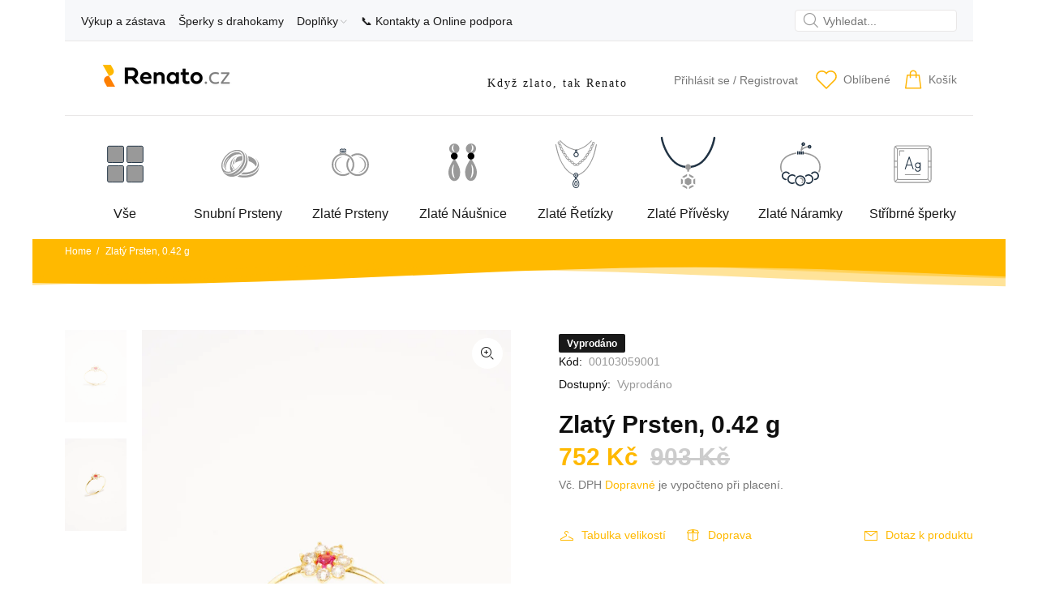

--- FILE ---
content_type: text/html; charset=utf-8
request_url: https://renato.cz/products/zlaty-prsten-0-42-g
body_size: 65228
content:
<!doctype html>
<!--[if IE 9]> <html class="ie9 no-js" lang="cs"> <![endif]-->
<!--[if (gt IE 9)|!(IE)]><!--> <html id="tt-boxed" class="no-js" lang="cs"> <!--<![endif]-->
<head>
  <!-- Basic page needs ================================================== -->
  <meta charset="utf-8">
  <!--[if IE]><meta http-equiv="X-UA-Compatible" content="IE=edge,chrome=1"><![endif]-->
  <meta name="viewport" content="width=device-width,initial-scale=1">
  <meta name="theme-color" content="#ffb900">
  <meta name="keywords" content="Shopify Template" />
  <meta name="author" content="Renato">
  <link rel="canonical" href="https://renato.cz/products/zlaty-prsten-0-42-g"><link rel="shortcut icon" href="//renato.cz/cdn/shop/files/favicon-32x32_32x32.png?v=1710612457" type="image/png"><!-- Hotjar Tracking Code for Site 5006443 (name missing) -->
<script>
    (function(h,o,t,j,a,r){
        h.hj=h.hj||function(){(h.hj.q=h.hj.q||[]).push(arguments)};
        h._hjSettings={hjid:5006443,hjsv:6};
        a=o.getElementsByTagName('head')[0];
        r=o.createElement('script');r.async=1;
        r.src=t+h._hjSettings.hjid+j+h._hjSettings.hjsv;
        a.appendChild(r);
    })(window,document,'https://static.hotjar.com/c/hotjar-','.js?sv=');
</script>
  
<script src="https://apis.google.com/js/platform.js?onload=renderOptIn" async defer></script>
 

  <!-- Title and description ================================================== --><title>Zlatý Prsten, 0.42 g
&ndash; Renato.cz
</title><meta name="description" content="Velikost 45Váha : 0.42 g Ryzost : 14 karátu - 585/1000"><meta name="timezone" content="Europe/Prague"><!-- Social meta ================================================== --><!-- /snippets/social-meta-tags.liquid -->




<meta property="og:site_name" content="Renato.cz">
<meta property="og:url" content="https://renato.cz/products/zlaty-prsten-0-42-g">
<meta property="og:title" content="Zlatý Prsten, 0.42 g">
<meta property="og:type" content="product">
<meta property="og:description" content="Velikost 45Váha : 0.42 g Ryzost : 14 karátu - 585/1000">

  <meta property="og:price:amount" content="752">
  <meta property="og:price:currency" content="CZK">

<meta property="og:image" content="http://renato.cz/cdn/shop/products/c799f7610b809d93d9b4d7832effe530_1200x1200.jpg?v=1683196679"><meta property="og:image" content="http://renato.cz/cdn/shop/products/1_f63c689d-c269-4d84-bb34-2a51808412f0_1200x1200.jpg?v=1683196679">
<meta property="og:image:secure_url" content="https://renato.cz/cdn/shop/products/c799f7610b809d93d9b4d7832effe530_1200x1200.jpg?v=1683196679"><meta property="og:image:secure_url" content="https://renato.cz/cdn/shop/products/1_f63c689d-c269-4d84-bb34-2a51808412f0_1200x1200.jpg?v=1683196679">


<meta name="twitter:card" content="summary_large_image">
<meta name="twitter:title" content="Zlatý Prsten, 0.42 g">
<meta name="twitter:description" content="Velikost 45Váha : 0.42 g Ryzost : 14 karátu - 585/1000">
<!-- Helpers ================================================== -->

  <!-- CSS ================================================== --><link href="https://fonts.googleapis.com/css?family=fieldwork:100,200,300,400,500,600,700,800,900" rel="stylesheet" defer>
<link href="//renato.cz/cdn/shop/t/16/assets/theme.css?v=65568545277935126321747833054" rel="stylesheet" type="text/css" media="all" />

<script src="//renato.cz/cdn/shop/t/16/assets/jquery.min.js?v=146653844047132007351728283003" defer="defer"></script><!-- Header hook for plugins ================================================== -->
  <script>window.performance && window.performance.mark && window.performance.mark('shopify.content_for_header.start');</script><meta name="google-site-verification" content="GOZN3pWk1s_DATccsJzGVH7rHfcJzzZXFmucb3iLmTY">
<meta name="facebook-domain-verification" content="2oqihqb6hs2ci17okr7e60x8wgi7ke">
<meta id="shopify-digital-wallet" name="shopify-digital-wallet" content="/35921068170/digital_wallets/dialog">
<link rel="alternate" type="application/json+oembed" href="https://renato.cz/products/zlaty-prsten-0-42-g.oembed">
<script async="async" src="/checkouts/internal/preloads.js?locale=cs-CZ"></script>
<script id="shopify-features" type="application/json">{"accessToken":"0148a12679763176e91846e032f2a0dc","betas":["rich-media-storefront-analytics"],"domain":"renato.cz","predictiveSearch":true,"shopId":35921068170,"locale":"cs"}</script>
<script>var Shopify = Shopify || {};
Shopify.shop = "zastavarna.myshopify.com";
Shopify.locale = "cs";
Shopify.currency = {"active":"CZK","rate":"1.0"};
Shopify.country = "CZ";
Shopify.theme = {"name":"Snubaky: Renato 2024 v.2.3.2","id":173258506581,"schema_name":"Wokiee","schema_version":"2.3.2 shopify 2.0","theme_store_id":null,"role":"main"};
Shopify.theme.handle = "null";
Shopify.theme.style = {"id":null,"handle":null};
Shopify.cdnHost = "renato.cz/cdn";
Shopify.routes = Shopify.routes || {};
Shopify.routes.root = "/";</script>
<script type="module">!function(o){(o.Shopify=o.Shopify||{}).modules=!0}(window);</script>
<script>!function(o){function n(){var o=[];function n(){o.push(Array.prototype.slice.apply(arguments))}return n.q=o,n}var t=o.Shopify=o.Shopify||{};t.loadFeatures=n(),t.autoloadFeatures=n()}(window);</script>
<script id="shop-js-analytics" type="application/json">{"pageType":"product"}</script>
<script defer="defer" async type="module" src="//renato.cz/cdn/shopifycloud/shop-js/modules/v2/client.init-shop-cart-sync_DprKPGet.cs.esm.js"></script>
<script defer="defer" async type="module" src="//renato.cz/cdn/shopifycloud/shop-js/modules/v2/chunk.common_CFv8X3wM.esm.js"></script>
<script defer="defer" async type="module" src="//renato.cz/cdn/shopifycloud/shop-js/modules/v2/chunk.modal_vkNirYKp.esm.js"></script>
<script type="module">
  await import("//renato.cz/cdn/shopifycloud/shop-js/modules/v2/client.init-shop-cart-sync_DprKPGet.cs.esm.js");
await import("//renato.cz/cdn/shopifycloud/shop-js/modules/v2/chunk.common_CFv8X3wM.esm.js");
await import("//renato.cz/cdn/shopifycloud/shop-js/modules/v2/chunk.modal_vkNirYKp.esm.js");

  window.Shopify.SignInWithShop?.initShopCartSync?.({"fedCMEnabled":true,"windoidEnabled":true});

</script>
<script>(function() {
  var isLoaded = false;
  function asyncLoad() {
    if (isLoaded) return;
    isLoaded = true;
    var urls = ["https:\/\/assets1.adroll.com\/shopify\/latest\/j\/shopify_rolling_bootstrap_v2.js?adroll_adv_id=7FXWHRJUGFHLZODW3FXIFI\u0026adroll_pix_id=SD32O4M5KFDI7JKPDGKHZ7\u0026shop=zastavarna.myshopify.com"];
    for (var i = 0; i < urls.length; i++) {
      var s = document.createElement('script');
      s.type = 'text/javascript';
      s.async = true;
      s.src = urls[i];
      var x = document.getElementsByTagName('script')[0];
      x.parentNode.insertBefore(s, x);
    }
  };
  if(window.attachEvent) {
    window.attachEvent('onload', asyncLoad);
  } else {
    window.addEventListener('load', asyncLoad, false);
  }
})();</script>
<script id="__st">var __st={"a":35921068170,"offset":3600,"reqid":"3c62a78a-a85e-43af-af01-2fc1ec3d7964-1769042423","pageurl":"renato.cz\/products\/zlaty-prsten-0-42-g","u":"40f00f8dedae","p":"product","rtyp":"product","rid":8592464609621};</script>
<script>window.ShopifyPaypalV4VisibilityTracking = true;</script>
<script id="captcha-bootstrap">!function(){'use strict';const t='contact',e='account',n='new_comment',o=[[t,t],['blogs',n],['comments',n],[t,'customer']],c=[[e,'customer_login'],[e,'guest_login'],[e,'recover_customer_password'],[e,'create_customer']],r=t=>t.map((([t,e])=>`form[action*='/${t}']:not([data-nocaptcha='true']) input[name='form_type'][value='${e}']`)).join(','),a=t=>()=>t?[...document.querySelectorAll(t)].map((t=>t.form)):[];function s(){const t=[...o],e=r(t);return a(e)}const i='password',u='form_key',d=['recaptcha-v3-token','g-recaptcha-response','h-captcha-response',i],f=()=>{try{return window.sessionStorage}catch{return}},m='__shopify_v',_=t=>t.elements[u];function p(t,e,n=!1){try{const o=window.sessionStorage,c=JSON.parse(o.getItem(e)),{data:r}=function(t){const{data:e,action:n}=t;return t[m]||n?{data:e,action:n}:{data:t,action:n}}(c);for(const[e,n]of Object.entries(r))t.elements[e]&&(t.elements[e].value=n);n&&o.removeItem(e)}catch(o){console.error('form repopulation failed',{error:o})}}const l='form_type',E='cptcha';function T(t){t.dataset[E]=!0}const w=window,h=w.document,L='Shopify',v='ce_forms',y='captcha';let A=!1;((t,e)=>{const n=(g='f06e6c50-85a8-45c8-87d0-21a2b65856fe',I='https://cdn.shopify.com/shopifycloud/storefront-forms-hcaptcha/ce_storefront_forms_captcha_hcaptcha.v1.5.2.iife.js',D={infoText:'Chráněno technologií hCaptcha',privacyText:'Ochrana osobních údajů',termsText:'Podmínky'},(t,e,n)=>{const o=w[L][v],c=o.bindForm;if(c)return c(t,g,e,D).then(n);var r;o.q.push([[t,g,e,D],n]),r=I,A||(h.body.append(Object.assign(h.createElement('script'),{id:'captcha-provider',async:!0,src:r})),A=!0)});var g,I,D;w[L]=w[L]||{},w[L][v]=w[L][v]||{},w[L][v].q=[],w[L][y]=w[L][y]||{},w[L][y].protect=function(t,e){n(t,void 0,e),T(t)},Object.freeze(w[L][y]),function(t,e,n,w,h,L){const[v,y,A,g]=function(t,e,n){const i=e?o:[],u=t?c:[],d=[...i,...u],f=r(d),m=r(i),_=r(d.filter((([t,e])=>n.includes(e))));return[a(f),a(m),a(_),s()]}(w,h,L),I=t=>{const e=t.target;return e instanceof HTMLFormElement?e:e&&e.form},D=t=>v().includes(t);t.addEventListener('submit',(t=>{const e=I(t);if(!e)return;const n=D(e)&&!e.dataset.hcaptchaBound&&!e.dataset.recaptchaBound,o=_(e),c=g().includes(e)&&(!o||!o.value);(n||c)&&t.preventDefault(),c&&!n&&(function(t){try{if(!f())return;!function(t){const e=f();if(!e)return;const n=_(t);if(!n)return;const o=n.value;o&&e.removeItem(o)}(t);const e=Array.from(Array(32),(()=>Math.random().toString(36)[2])).join('');!function(t,e){_(t)||t.append(Object.assign(document.createElement('input'),{type:'hidden',name:u})),t.elements[u].value=e}(t,e),function(t,e){const n=f();if(!n)return;const o=[...t.querySelectorAll(`input[type='${i}']`)].map((({name:t})=>t)),c=[...d,...o],r={};for(const[a,s]of new FormData(t).entries())c.includes(a)||(r[a]=s);n.setItem(e,JSON.stringify({[m]:1,action:t.action,data:r}))}(t,e)}catch(e){console.error('failed to persist form',e)}}(e),e.submit())}));const S=(t,e)=>{t&&!t.dataset[E]&&(n(t,e.some((e=>e===t))),T(t))};for(const o of['focusin','change'])t.addEventListener(o,(t=>{const e=I(t);D(e)&&S(e,y())}));const B=e.get('form_key'),M=e.get(l),P=B&&M;t.addEventListener('DOMContentLoaded',(()=>{const t=y();if(P)for(const e of t)e.elements[l].value===M&&p(e,B);[...new Set([...A(),...v().filter((t=>'true'===t.dataset.shopifyCaptcha))])].forEach((e=>S(e,t)))}))}(h,new URLSearchParams(w.location.search),n,t,e,['guest_login'])})(!0,!0)}();</script>
<script integrity="sha256-4kQ18oKyAcykRKYeNunJcIwy7WH5gtpwJnB7kiuLZ1E=" data-source-attribution="shopify.loadfeatures" defer="defer" src="//renato.cz/cdn/shopifycloud/storefront/assets/storefront/load_feature-a0a9edcb.js" crossorigin="anonymous"></script>
<script data-source-attribution="shopify.dynamic_checkout.dynamic.init">var Shopify=Shopify||{};Shopify.PaymentButton=Shopify.PaymentButton||{isStorefrontPortableWallets:!0,init:function(){window.Shopify.PaymentButton.init=function(){};var t=document.createElement("script");t.src="https://renato.cz/cdn/shopifycloud/portable-wallets/latest/portable-wallets.cs.js",t.type="module",document.head.appendChild(t)}};
</script>
<script data-source-attribution="shopify.dynamic_checkout.buyer_consent">
  function portableWalletsHideBuyerConsent(e){var t=document.getElementById("shopify-buyer-consent"),n=document.getElementById("shopify-subscription-policy-button");t&&n&&(t.classList.add("hidden"),t.setAttribute("aria-hidden","true"),n.removeEventListener("click",e))}function portableWalletsShowBuyerConsent(e){var t=document.getElementById("shopify-buyer-consent"),n=document.getElementById("shopify-subscription-policy-button");t&&n&&(t.classList.remove("hidden"),t.removeAttribute("aria-hidden"),n.addEventListener("click",e))}window.Shopify?.PaymentButton&&(window.Shopify.PaymentButton.hideBuyerConsent=portableWalletsHideBuyerConsent,window.Shopify.PaymentButton.showBuyerConsent=portableWalletsShowBuyerConsent);
</script>
<script data-source-attribution="shopify.dynamic_checkout.cart.bootstrap">document.addEventListener("DOMContentLoaded",(function(){function t(){return document.querySelector("shopify-accelerated-checkout-cart, shopify-accelerated-checkout")}if(t())Shopify.PaymentButton.init();else{new MutationObserver((function(e,n){t()&&(Shopify.PaymentButton.init(),n.disconnect())})).observe(document.body,{childList:!0,subtree:!0})}}));
</script>
<script id='scb4127' type='text/javascript' async='' src='https://renato.cz/cdn/shopifycloud/privacy-banner/storefront-banner.js'></script><link id="shopify-accelerated-checkout-styles" rel="stylesheet" media="screen" href="https://renato.cz/cdn/shopifycloud/portable-wallets/latest/accelerated-checkout-backwards-compat.css" crossorigin="anonymous">
<style id="shopify-accelerated-checkout-cart">
        #shopify-buyer-consent {
  margin-top: 1em;
  display: inline-block;
  width: 100%;
}

#shopify-buyer-consent.hidden {
  display: none;
}

#shopify-subscription-policy-button {
  background: none;
  border: none;
  padding: 0;
  text-decoration: underline;
  font-size: inherit;
  cursor: pointer;
}

#shopify-subscription-policy-button::before {
  box-shadow: none;
}

      </style>
<script id="sections-script" data-sections="promo-fixed" defer="defer" src="//renato.cz/cdn/shop/t/16/compiled_assets/scripts.js?v=9851"></script>
<script>window.performance && window.performance.mark && window.performance.mark('shopify.content_for_header.end');</script>
  <!-- /Header hook for plugins ================================================== --><style>
    [data-rating="0.0"]{
      display:none !important;
    }
  </style><style>
    .tt-flbtn.disabled{
    opacity: 0.3;
    }
  </style>



<meta name="google-site-verification" content="-ZtGHZcFbeswuWgeZlVFFfv0A3nyARkuRVePoQPjRQY" />
<!-- BEGIN app block: shopify://apps/judge-me-reviews/blocks/judgeme_core/61ccd3b1-a9f2-4160-9fe9-4fec8413e5d8 --><!-- Start of Judge.me Core -->






<link rel="dns-prefetch" href="https://cdnwidget.judge.me">
<link rel="dns-prefetch" href="https://cdn.judge.me">
<link rel="dns-prefetch" href="https://cdn1.judge.me">
<link rel="dns-prefetch" href="https://api.judge.me">

<script data-cfasync='false' class='jdgm-settings-script'>window.jdgmSettings={"pagination":5,"disable_web_reviews":false,"badge_no_review_text":"No reviews","badge_n_reviews_text":"{{ n }} review/reviews","badge_star_color":"#FFB900","hide_badge_preview_if_no_reviews":true,"badge_hide_text":false,"enforce_center_preview_badge":false,"widget_title":"Recenze zákazníků","widget_open_form_text":"Napsat recenzi","widget_close_form_text":"Zrušit recenzi","widget_refresh_page_text":"Obnovit stránku","widget_summary_text":"Na základě {{ number_of_reviews }} recenze/recenzí","widget_no_review_text":"Buďte první, kdo napíše recenzi","widget_name_field_text":"Jméno pro zobrazení","widget_verified_name_field_text":"Ověřené jméno (veřejné)","widget_name_placeholder_text":"Jméno pro zobrazení","widget_required_field_error_text":"Toto pole je povinné.","widget_email_field_text":"E-mailová adresa","widget_verified_email_field_text":"Ověřený e-mail (soukromý, nelze upravit)","widget_email_placeholder_text":"Vaše e-mailová adresa","widget_email_field_error_text":"Zadejte prosím platnou e-mailovou adresu.","widget_rating_field_text":"Hodnocení","widget_review_title_field_text":"Název recenze","widget_review_title_placeholder_text":"Dejte své recenzi název","widget_review_body_field_text":"Obsah recenze","widget_review_body_placeholder_text":"Začněte psát zde...","widget_pictures_field_text":"Obrázek/Video (volitelné)","widget_submit_review_text":"Odeslat recenzi","widget_submit_verified_review_text":"Odeslat ověřenou recenzi","widget_submit_success_msg_with_auto_publish":"Děkujeme! Prosím obnovte stránku za několik okamžiků, abyste viděli svou recenzi. Můžete odstranit nebo upravit svou recenzi přihlášením do \u003ca href='https://judge.me/login' target='_blank' rel='nofollow noopener'\u003eJudge.me\u003c/a\u003e","widget_submit_success_msg_no_auto_publish":"Děkujeme! Vaše recenze bude zveřejněna, jakmile ji schválí správce obchodu. Můžete odstranit nebo upravit svou recenzi přihlášením do \u003ca href='https://judge.me/login' target='_blank' rel='nofollow noopener'\u003eJudge.me\u003c/a\u003e","widget_show_default_reviews_out_of_total_text":"Zobrazuje se {{ n_reviews_shown }} z {{ n_reviews }} recenzí.","widget_show_all_link_text":"Zobrazit vše","widget_show_less_link_text":"Zobrazit méně","widget_author_said_text":"{{ reviewer_name }} řekl/a:","widget_days_text":"{{ n }} days ago","widget_weeks_text":"{{ n }} week/weeks ago","widget_months_text":"{{ n }} month/months ago","widget_years_text":"{{ n }} year/years ago","widget_yesterday_text":"Yesterday","widget_today_text":"Today","widget_replied_text":"\u003e\u003e {{ shop_name }} odpověděl/a:","widget_read_more_text":"Číst více","widget_reviewer_name_as_initial":"","widget_rating_filter_color":"#fbcd0a","widget_rating_filter_see_all_text":"Zobrazit všechny recenze","widget_sorting_most_recent_text":"Nejnovější","widget_sorting_highest_rating_text":"Nejvyšší hodnocení","widget_sorting_lowest_rating_text":"Nejnižší hodnocení","widget_sorting_with_pictures_text":"Pouze obrázky","widget_sorting_most_helpful_text":"Nejužitečnější","widget_open_question_form_text":"Položit otázku","widget_reviews_subtab_text":"Recenze","widget_questions_subtab_text":"Otázky","widget_question_label_text":"Otázka","widget_answer_label_text":"Odpověď","widget_question_placeholder_text":"Napište svou otázku zde","widget_submit_question_text":"Odeslat otázku","widget_question_submit_success_text":"Děkujeme za vaši otázku! Budeme vás informovat, jakmile na ni někdo odpoví.","widget_star_color":"#FFB900","verified_badge_text":"Ověřeno","verified_badge_bg_color":"","verified_badge_text_color":"","verified_badge_placement":"left-of-reviewer-name","widget_review_max_height":"","widget_hide_border":false,"widget_social_share":false,"widget_thumb":false,"widget_review_location_show":false,"widget_location_format":"","all_reviews_include_out_of_store_products":true,"all_reviews_out_of_store_text":"(mimo obchod)","all_reviews_pagination":100,"all_reviews_product_name_prefix_text":"o","enable_review_pictures":true,"enable_question_anwser":false,"widget_theme":"default","review_date_format":"dd/mm/yyyy","default_sort_method":"most-recent","widget_product_reviews_subtab_text":"Recenze produktů","widget_shop_reviews_subtab_text":"Recenze obchodu","widget_other_products_reviews_text":"Recenze pro ostatní produkty","widget_store_reviews_subtab_text":"Recenze obchodu","widget_no_store_reviews_text":"Tento obchod dosud neobdržel žádné recenze","widget_web_restriction_product_reviews_text":"Tento produkt ještě nemá žádné recenze","widget_no_items_text":"Nenalezeny žádné položky","widget_show_more_text":"Zobrazit více","widget_write_a_store_review_text":"Napsat recenzi obchodu","widget_other_languages_heading":"Recenze v jiných jazycích","widget_translate_review_text":"Přeložit recenzi do {{ language }}","widget_translating_review_text":"Překládá se...","widget_show_original_translation_text":"Zobrazit originál ({{ language }})","widget_translate_review_failed_text":"Recenzi se nepodařilo přeložit.","widget_translate_review_retry_text":"Zkusit znovu","widget_translate_review_try_again_later_text":"Zkuste to znovu později","show_product_url_for_grouped_product":false,"widget_sorting_pictures_first_text":"Obrázky jako první","show_pictures_on_all_rev_page_mobile":false,"show_pictures_on_all_rev_page_desktop":false,"floating_tab_hide_mobile_install_preference":false,"floating_tab_button_name":"★ Recenze","floating_tab_title":"Nechte zákazníky mluvit za nás","floating_tab_button_color":"","floating_tab_button_background_color":"","floating_tab_url":"","floating_tab_url_enabled":false,"floating_tab_tab_style":"text","all_reviews_text_badge_text":"Zákazníci nás hodnotí {{ shop.metafields.judgeme.all_reviews_rating | round: 1 }}/5 na základě {{ shop.metafields.judgeme.all_reviews_count }} recenzí.","all_reviews_text_badge_text_branded_style":"{{ shop.metafields.judgeme.all_reviews_rating | round: 1 }} z 5 hvězdiček na základě {{ shop.metafields.judgeme.all_reviews_count }} recenzí","is_all_reviews_text_badge_a_link":false,"show_stars_for_all_reviews_text_badge":false,"all_reviews_text_badge_url":"","all_reviews_text_style":"text","all_reviews_text_color_style":"judgeme_brand_color","all_reviews_text_color":"#108474","all_reviews_text_show_jm_brand":true,"featured_carousel_show_header":true,"featured_carousel_title":"Ověřeno našimi zákazníky","testimonials_carousel_title":"Zákazníci nás říkají","videos_carousel_title":"Skutečné příběhy zákazníků","cards_carousel_title":"Zákazníci nás říkají","featured_carousel_count_text":"z {{ n }} recenzí","featured_carousel_add_link_to_all_reviews_page":false,"featured_carousel_url":"","featured_carousel_show_images":false,"featured_carousel_autoslide_interval":5,"featured_carousel_arrows_on_the_sides":false,"featured_carousel_height":250,"featured_carousel_width":80,"featured_carousel_image_size":0,"featured_carousel_image_height":250,"featured_carousel_arrow_color":"#eeeeee","verified_count_badge_style":"vintage","verified_count_badge_orientation":"horizontal","verified_count_badge_color_style":"judgeme_brand_color","verified_count_badge_color":"#108474","is_verified_count_badge_a_link":false,"verified_count_badge_url":"","verified_count_badge_show_jm_brand":true,"widget_rating_preset_default":5,"widget_first_sub_tab":"product-reviews","widget_show_histogram":true,"widget_histogram_use_custom_color":false,"widget_pagination_use_custom_color":false,"widget_star_use_custom_color":false,"widget_verified_badge_use_custom_color":false,"widget_write_review_use_custom_color":false,"picture_reminder_submit_button":"Upload Pictures","enable_review_videos":true,"mute_video_by_default":false,"widget_sorting_videos_first_text":"Videa jako první","widget_review_pending_text":"Čeká na schválení","featured_carousel_items_for_large_screen":3,"social_share_options_order":"Facebook,Twitter","remove_microdata_snippet":false,"disable_json_ld":false,"enable_json_ld_products":false,"preview_badge_show_question_text":false,"preview_badge_no_question_text":"Žádné otázky","preview_badge_n_question_text":"{{ number_of_questions }} otázka/otázek","qa_badge_show_icon":false,"qa_badge_position":"same-row","remove_judgeme_branding":false,"widget_add_search_bar":false,"widget_search_bar_placeholder":"Hledat","widget_sorting_verified_only_text":"Pouze ověřené","featured_carousel_theme":"default","featured_carousel_show_rating":true,"featured_carousel_show_title":true,"featured_carousel_show_body":true,"featured_carousel_show_date":true,"featured_carousel_show_reviewer":true,"featured_carousel_show_product":false,"featured_carousel_header_background_color":"#108474","featured_carousel_header_text_color":"#ffffff","featured_carousel_name_product_separator":"reviewed","featured_carousel_full_star_background":"#108474","featured_carousel_empty_star_background":"#dadada","featured_carousel_vertical_theme_background":"#f9fafb","featured_carousel_verified_badge_enable":false,"featured_carousel_verified_badge_color":"#108474","featured_carousel_border_style":"round","featured_carousel_review_line_length_limit":3,"featured_carousel_more_reviews_button_text":"Číst více recenzí","featured_carousel_view_product_button_text":"Zobrazit produkt","all_reviews_page_load_reviews_on":"scroll","all_reviews_page_load_more_text":"Načíst více recenzí","disable_fb_tab_reviews":false,"enable_ajax_cdn_cache":false,"widget_advanced_speed_features":5,"widget_public_name_text":"zobrazeno veřejně jako","default_reviewer_name":"John Smith","default_reviewer_name_has_non_latin":true,"widget_reviewer_anonymous":"Anonymní","medals_widget_title":"Judge.me Medaile za recenze","medals_widget_background_color":"#f9fafb","medals_widget_position":"footer_all_pages","medals_widget_border_color":"#f9fafb","medals_widget_verified_text_position":"left","medals_widget_use_monochromatic_version":false,"medals_widget_elements_color":"#108474","show_reviewer_avatar":true,"widget_invalid_yt_video_url_error_text":"Neplatná URL adresa YouTube videa","widget_max_length_field_error_text":"Zadejte prosím ne více než {0} znaků.","widget_show_country_flag":false,"widget_show_collected_via_shop_app":true,"widget_verified_by_shop_badge_style":"light","widget_verified_by_shop_text":"Ověřeno obchodem","widget_show_photo_gallery":false,"widget_load_with_code_splitting":true,"widget_ugc_install_preference":false,"widget_ugc_title":"Vyrobeno námi, sdíleno vámi","widget_ugc_subtitle":"Označte nás, abyste viděli svou fotografii na naší stránce","widget_ugc_arrows_color":"#ffffff","widget_ugc_primary_button_text":"Koupit nyní","widget_ugc_primary_button_background_color":"#108474","widget_ugc_primary_button_text_color":"#ffffff","widget_ugc_primary_button_border_width":"0","widget_ugc_primary_button_border_style":"none","widget_ugc_primary_button_border_color":"#108474","widget_ugc_primary_button_border_radius":"25","widget_ugc_secondary_button_text":"Načíst více","widget_ugc_secondary_button_background_color":"#ffffff","widget_ugc_secondary_button_text_color":"#108474","widget_ugc_secondary_button_border_width":"2","widget_ugc_secondary_button_border_style":"solid","widget_ugc_secondary_button_border_color":"#108474","widget_ugc_secondary_button_border_radius":"25","widget_ugc_reviews_button_text":"Zobrazit recenze","widget_ugc_reviews_button_background_color":"#ffffff","widget_ugc_reviews_button_text_color":"#108474","widget_ugc_reviews_button_border_width":"2","widget_ugc_reviews_button_border_style":"solid","widget_ugc_reviews_button_border_color":"#108474","widget_ugc_reviews_button_border_radius":"25","widget_ugc_reviews_button_link_to":"judgeme-reviews-page","widget_ugc_show_post_date":true,"widget_ugc_max_width":"800","widget_rating_metafield_value_type":true,"widget_primary_color":"#FFB900","widget_enable_secondary_color":false,"widget_secondary_color":"#edf5f5","widget_summary_average_rating_text":"{{ average_rating }} z 5","widget_media_grid_title":"Fotografie a videa zákazníků","widget_media_grid_see_more_text":"Zobrazit více","widget_round_style":false,"widget_show_product_medals":true,"widget_verified_by_judgeme_text":"Ověřeno službou Judge.me","widget_show_store_medals":true,"widget_verified_by_judgeme_text_in_store_medals":"Ověřeno službou Judge.me","widget_media_field_exceed_quantity_message":"Omlouváme se, můžeme přijmout pouze {{ max_media }} pro jednu recenzi.","widget_media_field_exceed_limit_message":"{{ file_name }} je příliš velký, vyberte prosím {{ media_type }} menší než {{ size_limit }}MB.","widget_review_submitted_text":"Recenze odeslána!","widget_question_submitted_text":"Otázka odeslána!","widget_close_form_text_question":"Zrušit","widget_write_your_answer_here_text":"Napište svou odpověď zde","widget_enabled_branded_link":true,"widget_show_collected_by_judgeme":true,"widget_reviewer_name_color":"","widget_write_review_text_color":"","widget_write_review_bg_color":"","widget_collected_by_judgeme_text":"shromážděno službou Judge.me","widget_pagination_type":"standard","widget_load_more_text":"Načíst více","widget_load_more_color":"#108474","widget_full_review_text":"Celá recenze","widget_read_more_reviews_text":"Číst více recenzí","widget_read_questions_text":"Číst otázky","widget_questions_and_answers_text":"Otázky a odpovědi","widget_verified_by_text":"Ověřeno","widget_verified_text":"Ověřeno","widget_number_of_reviews_text":"{{ number_of_reviews }} recenzí","widget_back_button_text":"Zpět","widget_next_button_text":"Další","widget_custom_forms_filter_button":"Filtry","custom_forms_style":"horizontal","widget_show_review_information":false,"how_reviews_are_collected":"Jak jsou recenze shromažďovány?","widget_show_review_keywords":false,"widget_gdpr_statement":"Jak používáme vaše údaje: Budeme vás kontaktovat pouze ohledně recenze, kterou jste zanechali, a pouze v případě potřeby. Odesláním své recenze souhlasíte s \u003ca href='https://judge.me/terms' target='_blank' rel='nofollow noopener'\u003epodmínkami\u003c/a\u003e, \u003ca href='https://judge.me/privacy' target='_blank' rel='nofollow noopener'\u003eochranou soukromí\u003c/a\u003e a \u003ca href='https://judge.me/content-policy' target='_blank' rel='nofollow noopener'\u003eobsahovými zásadami\u003c/a\u003e Judge.me.","widget_multilingual_sorting_enabled":false,"widget_translate_review_content_enabled":false,"widget_translate_review_content_method":"manual","popup_widget_review_selection":"automatically_with_pictures","popup_widget_round_border_style":true,"popup_widget_show_title":true,"popup_widget_show_body":true,"popup_widget_show_reviewer":false,"popup_widget_show_product":true,"popup_widget_show_pictures":true,"popup_widget_use_review_picture":true,"popup_widget_show_on_home_page":true,"popup_widget_show_on_product_page":true,"popup_widget_show_on_collection_page":true,"popup_widget_show_on_cart_page":true,"popup_widget_position":"bottom_left","popup_widget_first_review_delay":5,"popup_widget_duration":5,"popup_widget_interval":5,"popup_widget_review_count":5,"popup_widget_hide_on_mobile":true,"review_snippet_widget_round_border_style":true,"review_snippet_widget_card_color":"#FFFFFF","review_snippet_widget_slider_arrows_background_color":"#FFFFFF","review_snippet_widget_slider_arrows_color":"#000000","review_snippet_widget_star_color":"#108474","show_product_variant":false,"all_reviews_product_variant_label_text":"Varianta: ","widget_show_verified_branding":false,"widget_ai_summary_title":"Zákazníci říkají","widget_ai_summary_disclaimer":"Souhrn recenzí poháněný umělou inteligencí na základě nedávných zákaznických recenzí","widget_show_ai_summary":false,"widget_show_ai_summary_bg":false,"widget_show_review_title_input":true,"redirect_reviewers_invited_via_email":"external_form","request_store_review_after_product_review":false,"request_review_other_products_in_order":false,"review_form_color_scheme":"default","review_form_corner_style":"square","review_form_star_color":{},"review_form_text_color":"#333333","review_form_background_color":"#ffffff","review_form_field_background_color":"#fafafa","review_form_button_color":{},"review_form_button_text_color":"#ffffff","review_form_modal_overlay_color":"#000000","review_content_screen_title_text":"Jak byste ohodnotili tento produkt?","review_content_introduction_text":"Byli bychom rádi, kdybyste se podělili o svou zkušenost.","store_review_form_title_text":"Jak byste ohodnotili tento obchod?","store_review_form_introduction_text":"Byli bychom rádi, kdybyste se podělili o svou zkušenost.","show_review_guidance_text":true,"one_star_review_guidance_text":"Slabý","five_star_review_guidance_text":"Výborný","customer_information_screen_title_text":"O vás","customer_information_introduction_text":"Řekněte nám více o sobě.","custom_questions_screen_title_text":"Váš zážitek podrobněji","custom_questions_introduction_text":"Zde je několik otázek, které nám pomohou lépe pochopit váš zážitek.","review_submitted_screen_title_text":"Děkujeme za vaši recenzi!","review_submitted_screen_thank_you_text":"Zpracováváme ji a brzy se objeví v obchodě.","review_submitted_screen_email_verification_text":"Prosím, potvrďte svůj e-mail kliknutím na odkaz, který jsme vám právě poslali. Pomáhá nám to udržet recenze autentické.","review_submitted_request_store_review_text":"Chtěli byste se podělit o svou zkušenost s nakupováním u nás?","review_submitted_review_other_products_text":"Chtěli byste recenzovat tyto produkty?","store_review_screen_title_text":"Chtěli byste se podělit o svou zkušenost s nakupováním u nás?","store_review_introduction_text":"Cítíme se vážně k vaši zpětné vazbě a používáme ji k vylepšení našich produktů a služeb.","reviewer_media_screen_title_picture_text":"Sdílet fotku","reviewer_media_introduction_picture_text":"Nahrajte fotku na podporu své recenze.","reviewer_media_screen_title_video_text":"Sdílet video","reviewer_media_introduction_video_text":"Nahrajte video na podporu své recenze.","reviewer_media_screen_title_picture_or_video_text":"Sdílet fotku nebo video","reviewer_media_introduction_picture_or_video_text":"Nahrajte fotku nebo video na podporu své recenze.","reviewer_media_youtube_url_text":"Vložte svůj Youtube URL zde","advanced_settings_next_step_button_text":"Další","advanced_settings_close_review_button_text":"Zavřít","modal_write_review_flow":false,"write_review_flow_required_text":"Povinné","write_review_flow_privacy_message_text":"Cítíme se vážně k vaši soukromí.","write_review_flow_anonymous_text":"Recenze jako anonymní","write_review_flow_visibility_text":"Toto nebude viditelné pro ostatní zákazníky.","write_review_flow_multiple_selection_help_text":"Vyberte kolik chcete","write_review_flow_single_selection_help_text":"Vyberte jednu možnost","write_review_flow_required_field_error_text":"Toto pole je povinné","write_review_flow_invalid_email_error_text":"Zadejte prosím platnou e-mailovou adresu","write_review_flow_max_length_error_text":"Max. {{ max_length }} znaků.","write_review_flow_media_upload_text":"\u003cb\u003eKlikněte pro nahrání\u003c/b\u003e nebo přetáhněte a pusťte","write_review_flow_gdpr_statement":"Budeme vás kontaktovat pouze v souvislosti s vaší recenzí, pokud to bude nutné. Odesláním recenze souhlasíte s našimi \u003ca href='https://judge.me/terms' target='_blank' rel='nofollow noopener'\u003epodmínkami použití\u003c/a\u003e a \u003ca href='https://judge.me/privacy' target='_blank' rel='nofollow noopener'\u003ezásadami ochrany osobních údajů\u003c/a\u003e.","rating_only_reviews_enabled":false,"show_negative_reviews_help_screen":false,"new_review_flow_help_screen_rating_threshold":3,"negative_review_resolution_screen_title_text":"Řekněte nám více","negative_review_resolution_text":"Vaše zkušenost je pro nás důležitá. Pokud se vyskytly problémy s vaším nákupem, jsme tu, abychom pomohli. Neváhejte nás kontaktovat, rádi bychom měli příležitost věci napravit.","negative_review_resolution_button_text":"Kontaktujte nás","negative_review_resolution_proceed_with_review_text":"Zanechte recenzi","negative_review_resolution_subject":"Problém s nákupem od {{ shop_name }}.{{ order_name }}","preview_badge_collection_page_install_status":false,"widget_review_custom_css":"","preview_badge_custom_css":"","preview_badge_stars_count":"5-stars","featured_carousel_custom_css":"","floating_tab_custom_css":"","all_reviews_widget_custom_css":"","medals_widget_custom_css":"","verified_badge_custom_css":"","all_reviews_text_custom_css":"","transparency_badges_collected_via_store_invite":false,"transparency_badges_from_another_provider":false,"transparency_badges_collected_from_store_visitor":false,"transparency_badges_collected_by_verified_review_provider":false,"transparency_badges_earned_reward":false,"transparency_badges_collected_via_store_invite_text":"Recenze shromážděna prostřednictvím pozvánky na obchod","transparency_badges_from_another_provider_text":"Recenze shromážděna od jiného poskytovatele","transparency_badges_collected_from_store_visitor_text":"Recenze shromážděna od návštěvníka obchodu","transparency_badges_written_in_google_text":"Recenze napsaná v Google","transparency_badges_written_in_etsy_text":"Recenze napsaná v Etsy","transparency_badges_written_in_shop_app_text":"Recenze napsaná v Shop App","transparency_badges_earned_reward_text":"Recenze získala odměnu za budoucí nákup","product_review_widget_per_page":10,"widget_store_review_label_text":"Recenze obchodu","checkout_comment_extension_title_on_product_page":"Customer Comments","checkout_comment_extension_num_latest_comment_show":5,"checkout_comment_extension_format":"name_and_timestamp","checkout_comment_customer_name":"last_initial","checkout_comment_comment_notification":true,"preview_badge_collection_page_install_preference":false,"preview_badge_home_page_install_preference":false,"preview_badge_product_page_install_preference":false,"review_widget_install_preference":"","review_carousel_install_preference":false,"floating_reviews_tab_install_preference":"none","verified_reviews_count_badge_install_preference":false,"all_reviews_text_install_preference":false,"review_widget_best_location":false,"judgeme_medals_install_preference":false,"review_widget_revamp_enabled":false,"review_widget_qna_enabled":false,"review_widget_header_theme":"minimal","review_widget_widget_title_enabled":true,"review_widget_header_text_size":"medium","review_widget_header_text_weight":"regular","review_widget_average_rating_style":"compact","review_widget_bar_chart_enabled":true,"review_widget_bar_chart_type":"numbers","review_widget_bar_chart_style":"standard","review_widget_expanded_media_gallery_enabled":false,"review_widget_reviews_section_theme":"standard","review_widget_image_style":"thumbnails","review_widget_review_image_ratio":"square","review_widget_stars_size":"medium","review_widget_verified_badge":"standard_text","review_widget_review_title_text_size":"medium","review_widget_review_text_size":"medium","review_widget_review_text_length":"medium","review_widget_number_of_columns_desktop":3,"review_widget_carousel_transition_speed":5,"review_widget_custom_questions_answers_display":"always","review_widget_button_text_color":"#FFFFFF","review_widget_text_color":"#000000","review_widget_lighter_text_color":"#7B7B7B","review_widget_corner_styling":"soft","review_widget_review_word_singular":"recenze","review_widget_review_word_plural":"recenze","review_widget_voting_label":"Užitečné?","review_widget_shop_reply_label":"Odpověď od {{ shop_name }}:","review_widget_filters_title":"Filtry","qna_widget_question_word_singular":"Otázka","qna_widget_question_word_plural":"Otázky","qna_widget_answer_reply_label":"Odpověď od {{ answerer_name }}:","qna_content_screen_title_text":"Zadat otázku ohledně tohoto produktu","qna_widget_question_required_field_error_text":"Prosím, zadejte svou otázku.","qna_widget_flow_gdpr_statement":"Budeme vás kontaktovat pouze v souvislosti s vaší otázkou, pokud to bude nutné. Odesláním vaší otázky souhlasíte s našimi \u003ca href='https://judge.me/terms' target='_blank' rel='nofollow noopener'\u003epodmínkami použití\u003c/a\u003e a \u003ca href='https://judge.me/privacy' target='_blank' rel='nofollow noopener'\u003ezásadami ochrany osobních údajů\u003c/a\u003e.","qna_widget_question_submitted_text":"Děkujeme za vaši otázku!","qna_widget_close_form_text_question":"Zavřít","qna_widget_question_submit_success_text":"Obavíme vás e-mailem, když odpovíme na vaši otázku.","all_reviews_widget_v2025_enabled":false,"all_reviews_widget_v2025_header_theme":"default","all_reviews_widget_v2025_widget_title_enabled":true,"all_reviews_widget_v2025_header_text_size":"medium","all_reviews_widget_v2025_header_text_weight":"regular","all_reviews_widget_v2025_average_rating_style":"compact","all_reviews_widget_v2025_bar_chart_enabled":true,"all_reviews_widget_v2025_bar_chart_type":"numbers","all_reviews_widget_v2025_bar_chart_style":"standard","all_reviews_widget_v2025_expanded_media_gallery_enabled":false,"all_reviews_widget_v2025_show_store_medals":true,"all_reviews_widget_v2025_show_photo_gallery":true,"all_reviews_widget_v2025_show_review_keywords":false,"all_reviews_widget_v2025_show_ai_summary":false,"all_reviews_widget_v2025_show_ai_summary_bg":false,"all_reviews_widget_v2025_add_search_bar":false,"all_reviews_widget_v2025_default_sort_method":"most-recent","all_reviews_widget_v2025_reviews_per_page":10,"all_reviews_widget_v2025_reviews_section_theme":"default","all_reviews_widget_v2025_image_style":"thumbnails","all_reviews_widget_v2025_review_image_ratio":"square","all_reviews_widget_v2025_stars_size":"medium","all_reviews_widget_v2025_verified_badge":"bold_badge","all_reviews_widget_v2025_review_title_text_size":"medium","all_reviews_widget_v2025_review_text_size":"medium","all_reviews_widget_v2025_review_text_length":"medium","all_reviews_widget_v2025_number_of_columns_desktop":3,"all_reviews_widget_v2025_carousel_transition_speed":5,"all_reviews_widget_v2025_custom_questions_answers_display":"always","all_reviews_widget_v2025_show_product_variant":false,"all_reviews_widget_v2025_show_reviewer_avatar":true,"all_reviews_widget_v2025_reviewer_name_as_initial":"","all_reviews_widget_v2025_review_location_show":false,"all_reviews_widget_v2025_location_format":"","all_reviews_widget_v2025_show_country_flag":false,"all_reviews_widget_v2025_verified_by_shop_badge_style":"light","all_reviews_widget_v2025_social_share":false,"all_reviews_widget_v2025_social_share_options_order":"Facebook,Twitter,LinkedIn,Pinterest","all_reviews_widget_v2025_pagination_type":"standard","all_reviews_widget_v2025_button_text_color":"#FFFFFF","all_reviews_widget_v2025_text_color":"#000000","all_reviews_widget_v2025_lighter_text_color":"#7B7B7B","all_reviews_widget_v2025_corner_styling":"soft","all_reviews_widget_v2025_title":"Recenze zákazníků","all_reviews_widget_v2025_ai_summary_title":"Zákazníci říkají o tomto obchodě","all_reviews_widget_v2025_no_review_text":"Buďte první, kdo napíše recenzi","platform":"shopify","branding_url":"https://app.judge.me/reviews","branding_text":"Poháněno službou Judge.me","locale":"en","reply_name":"Renato.cz","widget_version":"3.0","footer":true,"autopublish":false,"review_dates":true,"enable_custom_form":false,"shop_locale":"cs","enable_multi_locales_translations":false,"show_review_title_input":true,"review_verification_email_status":"always","can_be_branded":false,"reply_name_text":"Renato.cz"};</script> <style class='jdgm-settings-style'>﻿.jdgm-xx{left:0}:root{--jdgm-primary-color: #FFB900;--jdgm-secondary-color: rgba(255,185,0,0.1);--jdgm-star-color: #FFB900;--jdgm-write-review-text-color: white;--jdgm-write-review-bg-color: #FFB900;--jdgm-paginate-color: #FFB900;--jdgm-border-radius: 0;--jdgm-reviewer-name-color: #FFB900}.jdgm-histogram__bar-content{background-color:#FFB900}.jdgm-rev[data-verified-buyer=true] .jdgm-rev__icon.jdgm-rev__icon:after,.jdgm-rev__buyer-badge.jdgm-rev__buyer-badge{color:white;background-color:#FFB900}.jdgm-review-widget--small .jdgm-gallery.jdgm-gallery .jdgm-gallery__thumbnail-link:nth-child(8) .jdgm-gallery__thumbnail-wrapper.jdgm-gallery__thumbnail-wrapper:before{content:"Zobrazit více"}@media only screen and (min-width: 768px){.jdgm-gallery.jdgm-gallery .jdgm-gallery__thumbnail-link:nth-child(8) .jdgm-gallery__thumbnail-wrapper.jdgm-gallery__thumbnail-wrapper:before{content:"Zobrazit více"}}.jdgm-preview-badge .jdgm-star.jdgm-star{color:#FFB900}.jdgm-prev-badge[data-average-rating='0.00']{display:none !important}.jdgm-author-all-initials{display:none !important}.jdgm-author-last-initial{display:none !important}.jdgm-rev-widg__title{visibility:hidden}.jdgm-rev-widg__summary-text{visibility:hidden}.jdgm-prev-badge__text{visibility:hidden}.jdgm-rev__prod-link-prefix:before{content:'o'}.jdgm-rev__variant-label:before{content:'Varianta: '}.jdgm-rev__out-of-store-text:before{content:'(mimo obchod)'}@media only screen and (min-width: 768px){.jdgm-rev__pics .jdgm-rev_all-rev-page-picture-separator,.jdgm-rev__pics .jdgm-rev__product-picture{display:none}}@media only screen and (max-width: 768px){.jdgm-rev__pics .jdgm-rev_all-rev-page-picture-separator,.jdgm-rev__pics .jdgm-rev__product-picture{display:none}}.jdgm-preview-badge[data-template="product"]{display:none !important}.jdgm-preview-badge[data-template="collection"]{display:none !important}.jdgm-preview-badge[data-template="index"]{display:none !important}.jdgm-review-widget[data-from-snippet="true"]{display:none !important}.jdgm-verified-count-badget[data-from-snippet="true"]{display:none !important}.jdgm-carousel-wrapper[data-from-snippet="true"]{display:none !important}.jdgm-all-reviews-text[data-from-snippet="true"]{display:none !important}.jdgm-medals-section[data-from-snippet="true"]{display:none !important}.jdgm-ugc-media-wrapper[data-from-snippet="true"]{display:none !important}.jdgm-rev__transparency-badge[data-badge-type="review_collected_via_store_invitation"]{display:none !important}.jdgm-rev__transparency-badge[data-badge-type="review_collected_from_another_provider"]{display:none !important}.jdgm-rev__transparency-badge[data-badge-type="review_collected_from_store_visitor"]{display:none !important}.jdgm-rev__transparency-badge[data-badge-type="review_written_in_etsy"]{display:none !important}.jdgm-rev__transparency-badge[data-badge-type="review_written_in_google_business"]{display:none !important}.jdgm-rev__transparency-badge[data-badge-type="review_written_in_shop_app"]{display:none !important}.jdgm-rev__transparency-badge[data-badge-type="review_earned_for_future_purchase"]{display:none !important}.jdgm-review-snippet-widget .jdgm-rev-snippet-widget__cards-container .jdgm-rev-snippet-card{border-radius:8px;background:#fff}.jdgm-review-snippet-widget .jdgm-rev-snippet-widget__cards-container .jdgm-rev-snippet-card__rev-rating .jdgm-star{color:#108474}.jdgm-review-snippet-widget .jdgm-rev-snippet-widget__prev-btn,.jdgm-review-snippet-widget .jdgm-rev-snippet-widget__next-btn{border-radius:50%;background:#fff}.jdgm-review-snippet-widget .jdgm-rev-snippet-widget__prev-btn>svg,.jdgm-review-snippet-widget .jdgm-rev-snippet-widget__next-btn>svg{fill:#000}.jdgm-full-rev-modal.rev-snippet-widget .jm-mfp-container .jm-mfp-content,.jdgm-full-rev-modal.rev-snippet-widget .jm-mfp-container .jdgm-full-rev__icon,.jdgm-full-rev-modal.rev-snippet-widget .jm-mfp-container .jdgm-full-rev__pic-img,.jdgm-full-rev-modal.rev-snippet-widget .jm-mfp-container .jdgm-full-rev__reply{border-radius:8px}.jdgm-full-rev-modal.rev-snippet-widget .jm-mfp-container .jdgm-full-rev[data-verified-buyer="true"] .jdgm-full-rev__icon::after{border-radius:8px}.jdgm-full-rev-modal.rev-snippet-widget .jm-mfp-container .jdgm-full-rev .jdgm-rev__buyer-badge{border-radius:calc( 8px / 2 )}.jdgm-full-rev-modal.rev-snippet-widget .jm-mfp-container .jdgm-full-rev .jdgm-full-rev__replier::before{content:'Renato.cz'}.jdgm-full-rev-modal.rev-snippet-widget .jm-mfp-container .jdgm-full-rev .jdgm-full-rev__product-button{border-radius:calc( 8px * 6 )}
</style> <style class='jdgm-settings-style'></style>

  
  
  
  <style class='jdgm-miracle-styles'>
  @-webkit-keyframes jdgm-spin{0%{-webkit-transform:rotate(0deg);-ms-transform:rotate(0deg);transform:rotate(0deg)}100%{-webkit-transform:rotate(359deg);-ms-transform:rotate(359deg);transform:rotate(359deg)}}@keyframes jdgm-spin{0%{-webkit-transform:rotate(0deg);-ms-transform:rotate(0deg);transform:rotate(0deg)}100%{-webkit-transform:rotate(359deg);-ms-transform:rotate(359deg);transform:rotate(359deg)}}@font-face{font-family:'JudgemeStar';src:url("[data-uri]") format("woff");font-weight:normal;font-style:normal}.jdgm-star{font-family:'JudgemeStar';display:inline !important;text-decoration:none !important;padding:0 4px 0 0 !important;margin:0 !important;font-weight:bold;opacity:1;-webkit-font-smoothing:antialiased;-moz-osx-font-smoothing:grayscale}.jdgm-star:hover{opacity:1}.jdgm-star:last-of-type{padding:0 !important}.jdgm-star.jdgm--on:before{content:"\e000"}.jdgm-star.jdgm--off:before{content:"\e001"}.jdgm-star.jdgm--half:before{content:"\e002"}.jdgm-widget *{margin:0;line-height:1.4;-webkit-box-sizing:border-box;-moz-box-sizing:border-box;box-sizing:border-box;-webkit-overflow-scrolling:touch}.jdgm-hidden{display:none !important;visibility:hidden !important}.jdgm-temp-hidden{display:none}.jdgm-spinner{width:40px;height:40px;margin:auto;border-radius:50%;border-top:2px solid #eee;border-right:2px solid #eee;border-bottom:2px solid #eee;border-left:2px solid #ccc;-webkit-animation:jdgm-spin 0.8s infinite linear;animation:jdgm-spin 0.8s infinite linear}.jdgm-spinner:empty{display:block}.jdgm-prev-badge{display:block !important}

</style>


  
  
   


<script data-cfasync='false' class='jdgm-script'>
!function(e){window.jdgm=window.jdgm||{},jdgm.CDN_HOST="https://cdnwidget.judge.me/",jdgm.CDN_HOST_ALT="https://cdn2.judge.me/cdn/widget_frontend/",jdgm.API_HOST="https://api.judge.me/",jdgm.CDN_BASE_URL="https://cdn.shopify.com/extensions/019be17e-f3a5-7af8-ad6f-79a9f502fb85/judgeme-extensions-305/assets/",
jdgm.docReady=function(d){(e.attachEvent?"complete"===e.readyState:"loading"!==e.readyState)?
setTimeout(d,0):e.addEventListener("DOMContentLoaded",d)},jdgm.loadCSS=function(d,t,o,a){
!o&&jdgm.loadCSS.requestedUrls.indexOf(d)>=0||(jdgm.loadCSS.requestedUrls.push(d),
(a=e.createElement("link")).rel="stylesheet",a.class="jdgm-stylesheet",a.media="nope!",
a.href=d,a.onload=function(){this.media="all",t&&setTimeout(t)},e.body.appendChild(a))},
jdgm.loadCSS.requestedUrls=[],jdgm.loadJS=function(e,d){var t=new XMLHttpRequest;
t.onreadystatechange=function(){4===t.readyState&&(Function(t.response)(),d&&d(t.response))},
t.open("GET",e),t.onerror=function(){if(e.indexOf(jdgm.CDN_HOST)===0&&jdgm.CDN_HOST_ALT!==jdgm.CDN_HOST){var f=e.replace(jdgm.CDN_HOST,jdgm.CDN_HOST_ALT);jdgm.loadJS(f,d)}},t.send()},jdgm.docReady((function(){(window.jdgmLoadCSS||e.querySelectorAll(
".jdgm-widget, .jdgm-all-reviews-page").length>0)&&(jdgmSettings.widget_load_with_code_splitting?
parseFloat(jdgmSettings.widget_version)>=3?jdgm.loadCSS(jdgm.CDN_HOST+"widget_v3/base.css"):
jdgm.loadCSS(jdgm.CDN_HOST+"widget/base.css"):jdgm.loadCSS(jdgm.CDN_HOST+"shopify_v2.css"),
jdgm.loadJS(jdgm.CDN_HOST+"loa"+"der.js"))}))}(document);
</script>
<noscript><link rel="stylesheet" type="text/css" media="all" href="https://cdnwidget.judge.me/shopify_v2.css"></noscript>

<!-- BEGIN app snippet: theme_fix_tags --><script>
  (function() {
    var jdgmThemeFixes = null;
    if (!jdgmThemeFixes) return;
    var thisThemeFix = jdgmThemeFixes[Shopify.theme.id];
    if (!thisThemeFix) return;

    if (thisThemeFix.html) {
      document.addEventListener("DOMContentLoaded", function() {
        var htmlDiv = document.createElement('div');
        htmlDiv.classList.add('jdgm-theme-fix-html');
        htmlDiv.innerHTML = thisThemeFix.html;
        document.body.append(htmlDiv);
      });
    };

    if (thisThemeFix.css) {
      var styleTag = document.createElement('style');
      styleTag.classList.add('jdgm-theme-fix-style');
      styleTag.innerHTML = thisThemeFix.css;
      document.head.append(styleTag);
    };

    if (thisThemeFix.js) {
      var scriptTag = document.createElement('script');
      scriptTag.classList.add('jdgm-theme-fix-script');
      scriptTag.innerHTML = thisThemeFix.js;
      document.head.append(scriptTag);
    };
  })();
</script>
<!-- END app snippet -->
<!-- End of Judge.me Core -->



<!-- END app block --><script src="https://cdn.shopify.com/extensions/019be17e-f3a5-7af8-ad6f-79a9f502fb85/judgeme-extensions-305/assets/loader.js" type="text/javascript" defer="defer"></script>
<script src="https://cdn.shopify.com/extensions/e8878072-2f6b-4e89-8082-94b04320908d/inbox-1254/assets/inbox-chat-loader.js" type="text/javascript" defer="defer"></script>
<link href="https://monorail-edge.shopifysvc.com" rel="dns-prefetch">
<script>(function(){if ("sendBeacon" in navigator && "performance" in window) {try {var session_token_from_headers = performance.getEntriesByType('navigation')[0].serverTiming.find(x => x.name == '_s').description;} catch {var session_token_from_headers = undefined;}var session_cookie_matches = document.cookie.match(/_shopify_s=([^;]*)/);var session_token_from_cookie = session_cookie_matches && session_cookie_matches.length === 2 ? session_cookie_matches[1] : "";var session_token = session_token_from_headers || session_token_from_cookie || "";function handle_abandonment_event(e) {var entries = performance.getEntries().filter(function(entry) {return /monorail-edge.shopifysvc.com/.test(entry.name);});if (!window.abandonment_tracked && entries.length === 0) {window.abandonment_tracked = true;var currentMs = Date.now();var navigation_start = performance.timing.navigationStart;var payload = {shop_id: 35921068170,url: window.location.href,navigation_start,duration: currentMs - navigation_start,session_token,page_type: "product"};window.navigator.sendBeacon("https://monorail-edge.shopifysvc.com/v1/produce", JSON.stringify({schema_id: "online_store_buyer_site_abandonment/1.1",payload: payload,metadata: {event_created_at_ms: currentMs,event_sent_at_ms: currentMs}}));}}window.addEventListener('pagehide', handle_abandonment_event);}}());</script>
<script id="web-pixels-manager-setup">(function e(e,d,r,n,o){if(void 0===o&&(o={}),!Boolean(null===(a=null===(i=window.Shopify)||void 0===i?void 0:i.analytics)||void 0===a?void 0:a.replayQueue)){var i,a;window.Shopify=window.Shopify||{};var t=window.Shopify;t.analytics=t.analytics||{};var s=t.analytics;s.replayQueue=[],s.publish=function(e,d,r){return s.replayQueue.push([e,d,r]),!0};try{self.performance.mark("wpm:start")}catch(e){}var l=function(){var e={modern:/Edge?\/(1{2}[4-9]|1[2-9]\d|[2-9]\d{2}|\d{4,})\.\d+(\.\d+|)|Firefox\/(1{2}[4-9]|1[2-9]\d|[2-9]\d{2}|\d{4,})\.\d+(\.\d+|)|Chrom(ium|e)\/(9{2}|\d{3,})\.\d+(\.\d+|)|(Maci|X1{2}).+ Version\/(15\.\d+|(1[6-9]|[2-9]\d|\d{3,})\.\d+)([,.]\d+|)( \(\w+\)|)( Mobile\/\w+|) Safari\/|Chrome.+OPR\/(9{2}|\d{3,})\.\d+\.\d+|(CPU[ +]OS|iPhone[ +]OS|CPU[ +]iPhone|CPU IPhone OS|CPU iPad OS)[ +]+(15[._]\d+|(1[6-9]|[2-9]\d|\d{3,})[._]\d+)([._]\d+|)|Android:?[ /-](13[3-9]|1[4-9]\d|[2-9]\d{2}|\d{4,})(\.\d+|)(\.\d+|)|Android.+Firefox\/(13[5-9]|1[4-9]\d|[2-9]\d{2}|\d{4,})\.\d+(\.\d+|)|Android.+Chrom(ium|e)\/(13[3-9]|1[4-9]\d|[2-9]\d{2}|\d{4,})\.\d+(\.\d+|)|SamsungBrowser\/([2-9]\d|\d{3,})\.\d+/,legacy:/Edge?\/(1[6-9]|[2-9]\d|\d{3,})\.\d+(\.\d+|)|Firefox\/(5[4-9]|[6-9]\d|\d{3,})\.\d+(\.\d+|)|Chrom(ium|e)\/(5[1-9]|[6-9]\d|\d{3,})\.\d+(\.\d+|)([\d.]+$|.*Safari\/(?![\d.]+ Edge\/[\d.]+$))|(Maci|X1{2}).+ Version\/(10\.\d+|(1[1-9]|[2-9]\d|\d{3,})\.\d+)([,.]\d+|)( \(\w+\)|)( Mobile\/\w+|) Safari\/|Chrome.+OPR\/(3[89]|[4-9]\d|\d{3,})\.\d+\.\d+|(CPU[ +]OS|iPhone[ +]OS|CPU[ +]iPhone|CPU IPhone OS|CPU iPad OS)[ +]+(10[._]\d+|(1[1-9]|[2-9]\d|\d{3,})[._]\d+)([._]\d+|)|Android:?[ /-](13[3-9]|1[4-9]\d|[2-9]\d{2}|\d{4,})(\.\d+|)(\.\d+|)|Mobile Safari.+OPR\/([89]\d|\d{3,})\.\d+\.\d+|Android.+Firefox\/(13[5-9]|1[4-9]\d|[2-9]\d{2}|\d{4,})\.\d+(\.\d+|)|Android.+Chrom(ium|e)\/(13[3-9]|1[4-9]\d|[2-9]\d{2}|\d{4,})\.\d+(\.\d+|)|Android.+(UC? ?Browser|UCWEB|U3)[ /]?(15\.([5-9]|\d{2,})|(1[6-9]|[2-9]\d|\d{3,})\.\d+)\.\d+|SamsungBrowser\/(5\.\d+|([6-9]|\d{2,})\.\d+)|Android.+MQ{2}Browser\/(14(\.(9|\d{2,})|)|(1[5-9]|[2-9]\d|\d{3,})(\.\d+|))(\.\d+|)|K[Aa][Ii]OS\/(3\.\d+|([4-9]|\d{2,})\.\d+)(\.\d+|)/},d=e.modern,r=e.legacy,n=navigator.userAgent;return n.match(d)?"modern":n.match(r)?"legacy":"unknown"}(),u="modern"===l?"modern":"legacy",c=(null!=n?n:{modern:"",legacy:""})[u],f=function(e){return[e.baseUrl,"/wpm","/b",e.hashVersion,"modern"===e.buildTarget?"m":"l",".js"].join("")}({baseUrl:d,hashVersion:r,buildTarget:u}),m=function(e){var d=e.version,r=e.bundleTarget,n=e.surface,o=e.pageUrl,i=e.monorailEndpoint;return{emit:function(e){var a=e.status,t=e.errorMsg,s=(new Date).getTime(),l=JSON.stringify({metadata:{event_sent_at_ms:s},events:[{schema_id:"web_pixels_manager_load/3.1",payload:{version:d,bundle_target:r,page_url:o,status:a,surface:n,error_msg:t},metadata:{event_created_at_ms:s}}]});if(!i)return console&&console.warn&&console.warn("[Web Pixels Manager] No Monorail endpoint provided, skipping logging."),!1;try{return self.navigator.sendBeacon.bind(self.navigator)(i,l)}catch(e){}var u=new XMLHttpRequest;try{return u.open("POST",i,!0),u.setRequestHeader("Content-Type","text/plain"),u.send(l),!0}catch(e){return console&&console.warn&&console.warn("[Web Pixels Manager] Got an unhandled error while logging to Monorail."),!1}}}}({version:r,bundleTarget:l,surface:e.surface,pageUrl:self.location.href,monorailEndpoint:e.monorailEndpoint});try{o.browserTarget=l,function(e){var d=e.src,r=e.async,n=void 0===r||r,o=e.onload,i=e.onerror,a=e.sri,t=e.scriptDataAttributes,s=void 0===t?{}:t,l=document.createElement("script"),u=document.querySelector("head"),c=document.querySelector("body");if(l.async=n,l.src=d,a&&(l.integrity=a,l.crossOrigin="anonymous"),s)for(var f in s)if(Object.prototype.hasOwnProperty.call(s,f))try{l.dataset[f]=s[f]}catch(e){}if(o&&l.addEventListener("load",o),i&&l.addEventListener("error",i),u)u.appendChild(l);else{if(!c)throw new Error("Did not find a head or body element to append the script");c.appendChild(l)}}({src:f,async:!0,onload:function(){if(!function(){var e,d;return Boolean(null===(d=null===(e=window.Shopify)||void 0===e?void 0:e.analytics)||void 0===d?void 0:d.initialized)}()){var d=window.webPixelsManager.init(e)||void 0;if(d){var r=window.Shopify.analytics;r.replayQueue.forEach((function(e){var r=e[0],n=e[1],o=e[2];d.publishCustomEvent(r,n,o)})),r.replayQueue=[],r.publish=d.publishCustomEvent,r.visitor=d.visitor,r.initialized=!0}}},onerror:function(){return m.emit({status:"failed",errorMsg:"".concat(f," has failed to load")})},sri:function(e){var d=/^sha384-[A-Za-z0-9+/=]+$/;return"string"==typeof e&&d.test(e)}(c)?c:"",scriptDataAttributes:o}),m.emit({status:"loading"})}catch(e){m.emit({status:"failed",errorMsg:(null==e?void 0:e.message)||"Unknown error"})}}})({shopId: 35921068170,storefrontBaseUrl: "https://renato.cz",extensionsBaseUrl: "https://extensions.shopifycdn.com/cdn/shopifycloud/web-pixels-manager",monorailEndpoint: "https://monorail-edge.shopifysvc.com/unstable/produce_batch",surface: "storefront-renderer",enabledBetaFlags: ["2dca8a86"],webPixelsConfigList: [{"id":"2185920853","configuration":"{\"webPixelName\":\"Judge.me\"}","eventPayloadVersion":"v1","runtimeContext":"STRICT","scriptVersion":"34ad157958823915625854214640f0bf","type":"APP","apiClientId":683015,"privacyPurposes":["ANALYTICS"],"dataSharingAdjustments":{"protectedCustomerApprovalScopes":["read_customer_email","read_customer_name","read_customer_personal_data","read_customer_phone"]}},{"id":"962494805","configuration":"{\"config\":\"{\\\"pixel_id\\\":\\\"G-2BNZF3DT06\\\",\\\"google_tag_ids\\\":[\\\"G-2BNZF3DT06\\\",\\\"AW-938412802\\\",\\\"GT-NGMVD2R8\\\"],\\\"target_country\\\":\\\"CZ\\\",\\\"gtag_events\\\":[{\\\"type\\\":\\\"search\\\",\\\"action_label\\\":[\\\"G-2BNZF3DT06\\\",\\\"AW-938412802\\\/cKuuCK2Y4o0CEIKWvL8D\\\"]},{\\\"type\\\":\\\"begin_checkout\\\",\\\"action_label\\\":[\\\"G-2BNZF3DT06\\\",\\\"AW-938412802\\\/VQW4CKqY4o0CEIKWvL8D\\\"]},{\\\"type\\\":\\\"view_item\\\",\\\"action_label\\\":[\\\"G-2BNZF3DT06\\\",\\\"AW-938412802\\\/jjXkCOiX4o0CEIKWvL8D\\\",\\\"MC-MT78D517CV\\\"]},{\\\"type\\\":\\\"purchase\\\",\\\"action_label\\\":[\\\"G-2BNZF3DT06\\\",\\\"AW-938412802\\\/i8bcCOWX4o0CEIKWvL8D\\\",\\\"MC-MT78D517CV\\\"]},{\\\"type\\\":\\\"page_view\\\",\\\"action_label\\\":[\\\"G-2BNZF3DT06\\\",\\\"AW-938412802\\\/9VyVCOKX4o0CEIKWvL8D\\\",\\\"MC-MT78D517CV\\\"]},{\\\"type\\\":\\\"add_payment_info\\\",\\\"action_label\\\":[\\\"G-2BNZF3DT06\\\",\\\"AW-938412802\\\/baRwCKiZ4o0CEIKWvL8D\\\"]},{\\\"type\\\":\\\"add_to_cart\\\",\\\"action_label\\\":[\\\"G-2BNZF3DT06\\\",\\\"AW-938412802\\\/IWwtCOuX4o0CEIKWvL8D\\\"]}],\\\"enable_monitoring_mode\\\":false}\"}","eventPayloadVersion":"v1","runtimeContext":"OPEN","scriptVersion":"b2a88bafab3e21179ed38636efcd8a93","type":"APP","apiClientId":1780363,"privacyPurposes":[],"dataSharingAdjustments":{"protectedCustomerApprovalScopes":["read_customer_address","read_customer_email","read_customer_name","read_customer_personal_data","read_customer_phone"]}},{"id":"516915541","configuration":"{\"advertisableEid\":\"7FXWHRJUGFHLZODW3FXIFI\",\"pixelEid\":\"SD32O4M5KFDI7JKPDGKHZ7\"}","eventPayloadVersion":"v1","runtimeContext":"STRICT","scriptVersion":"ba1ef5286d067b01e04bdc37410b8082","type":"APP","apiClientId":1005866,"privacyPurposes":["ANALYTICS","MARKETING","SALE_OF_DATA"],"dataSharingAdjustments":{"protectedCustomerApprovalScopes":["read_customer_address","read_customer_email","read_customer_name","read_customer_personal_data","read_customer_phone"]}},{"id":"423330133","configuration":"{\"pixel_id\":\"1077282129308198\",\"pixel_type\":\"facebook_pixel\",\"metaapp_system_user_token\":\"-\"}","eventPayloadVersion":"v1","runtimeContext":"OPEN","scriptVersion":"ca16bc87fe92b6042fbaa3acc2fbdaa6","type":"APP","apiClientId":2329312,"privacyPurposes":["ANALYTICS","MARKETING","SALE_OF_DATA"],"dataSharingAdjustments":{"protectedCustomerApprovalScopes":["read_customer_address","read_customer_email","read_customer_name","read_customer_personal_data","read_customer_phone"]}},{"id":"95519061","eventPayloadVersion":"1","runtimeContext":"LAX","scriptVersion":"2","type":"CUSTOM","privacyPurposes":["ANALYTICS","MARKETING"],"name":"omlrr"},{"id":"shopify-app-pixel","configuration":"{}","eventPayloadVersion":"v1","runtimeContext":"STRICT","scriptVersion":"0450","apiClientId":"shopify-pixel","type":"APP","privacyPurposes":["ANALYTICS","MARKETING"]},{"id":"shopify-custom-pixel","eventPayloadVersion":"v1","runtimeContext":"LAX","scriptVersion":"0450","apiClientId":"shopify-pixel","type":"CUSTOM","privacyPurposes":["ANALYTICS","MARKETING"]}],isMerchantRequest: false,initData: {"shop":{"name":"Renato.cz","paymentSettings":{"currencyCode":"CZK"},"myshopifyDomain":"zastavarna.myshopify.com","countryCode":"CZ","storefrontUrl":"https:\/\/renato.cz"},"customer":null,"cart":null,"checkout":null,"productVariants":[{"price":{"amount":752.0,"currencyCode":"CZK"},"product":{"title":"Zlatý Prsten, 0.42 g","vendor":"Pobočka - Marianské hory","id":"8592464609621","untranslatedTitle":"Zlatý Prsten, 0.42 g","url":"\/products\/zlaty-prsten-0-42-g","type":"Zlaté šperky"},"id":"46724126474581","image":{"src":"\/\/renato.cz\/cdn\/shop\/products\/c799f7610b809d93d9b4d7832effe530.jpg?v=1683196679"},"sku":"00103059001","title":"Default Title","untranslatedTitle":"Default Title"}],"purchasingCompany":null},},"https://renato.cz/cdn","fcfee988w5aeb613cpc8e4bc33m6693e112",{"modern":"","legacy":""},{"shopId":"35921068170","storefrontBaseUrl":"https:\/\/renato.cz","extensionBaseUrl":"https:\/\/extensions.shopifycdn.com\/cdn\/shopifycloud\/web-pixels-manager","surface":"storefront-renderer","enabledBetaFlags":"[\"2dca8a86\"]","isMerchantRequest":"false","hashVersion":"fcfee988w5aeb613cpc8e4bc33m6693e112","publish":"custom","events":"[[\"page_viewed\",{}],[\"product_viewed\",{\"productVariant\":{\"price\":{\"amount\":752.0,\"currencyCode\":\"CZK\"},\"product\":{\"title\":\"Zlatý Prsten, 0.42 g\",\"vendor\":\"Pobočka - Marianské hory\",\"id\":\"8592464609621\",\"untranslatedTitle\":\"Zlatý Prsten, 0.42 g\",\"url\":\"\/products\/zlaty-prsten-0-42-g\",\"type\":\"Zlaté šperky\"},\"id\":\"46724126474581\",\"image\":{\"src\":\"\/\/renato.cz\/cdn\/shop\/products\/c799f7610b809d93d9b4d7832effe530.jpg?v=1683196679\"},\"sku\":\"00103059001\",\"title\":\"Default Title\",\"untranslatedTitle\":\"Default Title\"}}]]"});</script><script>
  window.ShopifyAnalytics = window.ShopifyAnalytics || {};
  window.ShopifyAnalytics.meta = window.ShopifyAnalytics.meta || {};
  window.ShopifyAnalytics.meta.currency = 'CZK';
  var meta = {"product":{"id":8592464609621,"gid":"gid:\/\/shopify\/Product\/8592464609621","vendor":"Pobočka - Marianské hory","type":"Zlaté šperky","handle":"zlaty-prsten-0-42-g","variants":[{"id":46724126474581,"price":75200,"name":"Zlatý Prsten, 0.42 g","public_title":null,"sku":"00103059001"}],"remote":false},"page":{"pageType":"product","resourceType":"product","resourceId":8592464609621,"requestId":"3c62a78a-a85e-43af-af01-2fc1ec3d7964-1769042423"}};
  for (var attr in meta) {
    window.ShopifyAnalytics.meta[attr] = meta[attr];
  }
</script>
<script class="analytics">
  (function () {
    var customDocumentWrite = function(content) {
      var jquery = null;

      if (window.jQuery) {
        jquery = window.jQuery;
      } else if (window.Checkout && window.Checkout.$) {
        jquery = window.Checkout.$;
      }

      if (jquery) {
        jquery('body').append(content);
      }
    };

    var hasLoggedConversion = function(token) {
      if (token) {
        return document.cookie.indexOf('loggedConversion=' + token) !== -1;
      }
      return false;
    }

    var setCookieIfConversion = function(token) {
      if (token) {
        var twoMonthsFromNow = new Date(Date.now());
        twoMonthsFromNow.setMonth(twoMonthsFromNow.getMonth() + 2);

        document.cookie = 'loggedConversion=' + token + '; expires=' + twoMonthsFromNow;
      }
    }

    var trekkie = window.ShopifyAnalytics.lib = window.trekkie = window.trekkie || [];
    if (trekkie.integrations) {
      return;
    }
    trekkie.methods = [
      'identify',
      'page',
      'ready',
      'track',
      'trackForm',
      'trackLink'
    ];
    trekkie.factory = function(method) {
      return function() {
        var args = Array.prototype.slice.call(arguments);
        args.unshift(method);
        trekkie.push(args);
        return trekkie;
      };
    };
    for (var i = 0; i < trekkie.methods.length; i++) {
      var key = trekkie.methods[i];
      trekkie[key] = trekkie.factory(key);
    }
    trekkie.load = function(config) {
      trekkie.config = config || {};
      trekkie.config.initialDocumentCookie = document.cookie;
      var first = document.getElementsByTagName('script')[0];
      var script = document.createElement('script');
      script.type = 'text/javascript';
      script.onerror = function(e) {
        var scriptFallback = document.createElement('script');
        scriptFallback.type = 'text/javascript';
        scriptFallback.onerror = function(error) {
                var Monorail = {
      produce: function produce(monorailDomain, schemaId, payload) {
        var currentMs = new Date().getTime();
        var event = {
          schema_id: schemaId,
          payload: payload,
          metadata: {
            event_created_at_ms: currentMs,
            event_sent_at_ms: currentMs
          }
        };
        return Monorail.sendRequest("https://" + monorailDomain + "/v1/produce", JSON.stringify(event));
      },
      sendRequest: function sendRequest(endpointUrl, payload) {
        // Try the sendBeacon API
        if (window && window.navigator && typeof window.navigator.sendBeacon === 'function' && typeof window.Blob === 'function' && !Monorail.isIos12()) {
          var blobData = new window.Blob([payload], {
            type: 'text/plain'
          });

          if (window.navigator.sendBeacon(endpointUrl, blobData)) {
            return true;
          } // sendBeacon was not successful

        } // XHR beacon

        var xhr = new XMLHttpRequest();

        try {
          xhr.open('POST', endpointUrl);
          xhr.setRequestHeader('Content-Type', 'text/plain');
          xhr.send(payload);
        } catch (e) {
          console.log(e);
        }

        return false;
      },
      isIos12: function isIos12() {
        return window.navigator.userAgent.lastIndexOf('iPhone; CPU iPhone OS 12_') !== -1 || window.navigator.userAgent.lastIndexOf('iPad; CPU OS 12_') !== -1;
      }
    };
    Monorail.produce('monorail-edge.shopifysvc.com',
      'trekkie_storefront_load_errors/1.1',
      {shop_id: 35921068170,
      theme_id: 173258506581,
      app_name: "storefront",
      context_url: window.location.href,
      source_url: "//renato.cz/cdn/s/trekkie.storefront.9615f8e10e499e09ff0451d383e936edfcfbbf47.min.js"});

        };
        scriptFallback.async = true;
        scriptFallback.src = '//renato.cz/cdn/s/trekkie.storefront.9615f8e10e499e09ff0451d383e936edfcfbbf47.min.js';
        first.parentNode.insertBefore(scriptFallback, first);
      };
      script.async = true;
      script.src = '//renato.cz/cdn/s/trekkie.storefront.9615f8e10e499e09ff0451d383e936edfcfbbf47.min.js';
      first.parentNode.insertBefore(script, first);
    };
    trekkie.load(
      {"Trekkie":{"appName":"storefront","development":false,"defaultAttributes":{"shopId":35921068170,"isMerchantRequest":null,"themeId":173258506581,"themeCityHash":"16607903153085693711","contentLanguage":"cs","currency":"CZK","eventMetadataId":"0198816f-9a93-4a2f-8568-f6cce2ef7ae0"},"isServerSideCookieWritingEnabled":true,"monorailRegion":"shop_domain","enabledBetaFlags":["65f19447"]},"Session Attribution":{},"S2S":{"facebookCapiEnabled":true,"source":"trekkie-storefront-renderer","apiClientId":580111}}
    );

    var loaded = false;
    trekkie.ready(function() {
      if (loaded) return;
      loaded = true;

      window.ShopifyAnalytics.lib = window.trekkie;

      var originalDocumentWrite = document.write;
      document.write = customDocumentWrite;
      try { window.ShopifyAnalytics.merchantGoogleAnalytics.call(this); } catch(error) {};
      document.write = originalDocumentWrite;

      window.ShopifyAnalytics.lib.page(null,{"pageType":"product","resourceType":"product","resourceId":8592464609621,"requestId":"3c62a78a-a85e-43af-af01-2fc1ec3d7964-1769042423","shopifyEmitted":true});

      var match = window.location.pathname.match(/checkouts\/(.+)\/(thank_you|post_purchase)/)
      var token = match? match[1]: undefined;
      if (!hasLoggedConversion(token)) {
        setCookieIfConversion(token);
        window.ShopifyAnalytics.lib.track("Viewed Product",{"currency":"CZK","variantId":46724126474581,"productId":8592464609621,"productGid":"gid:\/\/shopify\/Product\/8592464609621","name":"Zlatý Prsten, 0.42 g","price":"752.00","sku":"00103059001","brand":"Pobočka - Marianské hory","variant":null,"category":"Zlaté šperky","nonInteraction":true,"remote":false},undefined,undefined,{"shopifyEmitted":true});
      window.ShopifyAnalytics.lib.track("monorail:\/\/trekkie_storefront_viewed_product\/1.1",{"currency":"CZK","variantId":46724126474581,"productId":8592464609621,"productGid":"gid:\/\/shopify\/Product\/8592464609621","name":"Zlatý Prsten, 0.42 g","price":"752.00","sku":"00103059001","brand":"Pobočka - Marianské hory","variant":null,"category":"Zlaté šperky","nonInteraction":true,"remote":false,"referer":"https:\/\/renato.cz\/products\/zlaty-prsten-0-42-g"});
      }
    });


        var eventsListenerScript = document.createElement('script');
        eventsListenerScript.async = true;
        eventsListenerScript.src = "//renato.cz/cdn/shopifycloud/storefront/assets/shop_events_listener-3da45d37.js";
        document.getElementsByTagName('head')[0].appendChild(eventsListenerScript);

})();</script>
<script
  defer
  src="https://renato.cz/cdn/shopifycloud/perf-kit/shopify-perf-kit-3.0.4.min.js"
  data-application="storefront-renderer"
  data-shop-id="35921068170"
  data-render-region="gcp-us-east1"
  data-page-type="product"
  data-theme-instance-id="173258506581"
  data-theme-name="Wokiee"
  data-theme-version="2.3.2 shopify 2.0"
  data-monorail-region="shop_domain"
  data-resource-timing-sampling-rate="10"
  data-shs="true"
  data-shs-beacon="true"
  data-shs-export-with-fetch="true"
  data-shs-logs-sample-rate="1"
  data-shs-beacon-endpoint="https://renato.cz/api/collect"
></script>
</head>
<body class="pageproduct.prsten" 
      >

  <!-- Google Tag Manager (noscript) -->
<noscript><iframe src="https://www.googletagmanager.com/ns.html?id=GTM-56Z4L2P9"
height="0" width="0" style="display:none;visibility:hidden"></iframe></noscript>
<!-- End Google Tag Manager (noscript) --><div id="shopify-section-show-helper" class="shopify-section"></div><div id="shopify-section-categorie-button-icons-menu" class="shopify-section"></div>
<div id="shopify-section-header-template-4" class="shopify-section"><header class="desctop-menu-large headertype3 headertype4"><nav class="panel-menu mobile-main-menu">
  <ul><li class="item-categories">
      <a href="https://renato.cz/collections/zlate-sperky"><?xml version="1.0" encoding="utf-8"?>
<!-- Generator: Adobe Illustrator 27.9.1, SVG Export Plug-In . SVG Version: 6.00 Build 0)  -->
<svg version="1.1" xmlns="http://www.w3.org/2000/svg" x="0px" y="0px" viewbox="0 0 4000 4000" style="enable-background:new 0 0 4000 4000;" xmlns:xlink="http://www.w3.org/1999/xlink" xml:space="preserve">
<style type="text/css">
	.st0{fill:#FFFFFF;}
	.st1{fill:none;stroke:#213344;stroke-width:50;stroke-miterlimit:10;}
</style>
<g id="Background">
	<rect y="0" class="st0" width="4000" height="4000"></rect>
</g>
<g id="Object">
	<g>
		<path class="st1" d="M1895.95,931.07c0-6.24,0-84.22-78.67-84.22h-241.83H944.8h-9.62c-1.58,0-3.08,0.32-4.44,0.91
			c-64.6,8.72-64.6,77.46-64.6,83.31v4.1v876.57c0,6.24,0,84.22,78.67,84.22h241.83h630.65h9.63c1.58,0,3.08-0.32,4.44-0.91
			c64.6-8.72,64.6-77.46,64.6-83.31v-4.09c0,0,0-0.01,0-0.01V931.07z"></path>
		<path class="st1" d="M3133.87,931.07c0-6.24,0-84.22-78.67-84.22h-241.83h-630.65h-9.62c-1.58,0-3.08,0.32-4.44,0.91
			c-64.6,8.72-64.6,77.46-64.6,83.31v4.1v876.57c0,6.24,0,84.22,78.67,84.22h241.83h630.65h9.63c1.58,0,3.08-0.32,4.44-0.91
			c64.6-8.72,64.6-77.46,64.6-83.31v-4.09c0,0,0-0.01,0-0.01V931.07z"></path>
		<path class="st1" d="M1895.95,2188.26c0-6.24,0-84.22-78.67-84.22h-241.83H944.8h-9.62c-1.58,0-3.08,0.32-4.44,0.91
			c-64.6,8.72-64.6,77.46-64.6,83.31v4.1v876.57c0,6.24,0,84.22,78.67,84.22h241.83h630.65h9.63c1.58,0,3.08-0.32,4.44-0.91
			c64.6-8.72,64.6-77.46,64.6-83.31v-4.09c0,0,0-0.01,0-0.01V2188.26z"></path>
		<path class="st1" d="M3133.87,2188.26c0-6.24,0-84.22-78.67-84.22h-241.83h-630.65h-9.62c-1.58,0-3.08,0.32-4.44,0.91
			c-64.6,8.72-64.6,77.46-64.6,83.31v4.1v876.57c0,6.24,0,84.22,78.67,84.22h241.83h630.65h9.63c1.58,0,3.08-0.32,4.44-0.91
			c64.6-8.72,64.6-77.46,64.6-83.31v-4.09c0,0,0-0.01,0-0.01V2188.26z"></path>
	</g>
</g>
</svg><span>Vše</span></a></li><li class="item-categories">
      <a href="/collections/zlate-snubni-prsteny"><svg xmlns="http://www.w3.org/2000/svg" version="1.0" viewbox="-200 -200 900 900" preserveaspectratio="xMidYMid meet">

<g transform="translate(0.000000,474.000000) scale(0.100000,-0.100000)" fill="#000000" stroke="none">
<path d="M2130 4285 c-265 -44 -533 -146 -788 -300 -339 -204 -724 -598 -925 -947 -70 -122 -100 -179 -135 -258 -219 -491 -238 -939 -58 -1370 145 -350 317 -570 583 -748 71 -48 220 -126 272 -143 20 -6 41 -15 46 -19 6 -5 37 -16 70 -25 309 -86 645 -72 955 40 226 81 491 223 660 353 406 313 733 729 910 1157 118 284 181 624 165 890 -17 298 -92 545 -223 739 -50 75 -220 256 -240 256 -7 0 5 -26 27 -57 149 -221 221 -489 221 -826 0 -274 -50 -525 -163 -812 -38 -98 -171 -362 -217 -430 -51 -76 -153 -219 -161 -225 -3 -3 -30 -34 -59 -69 -122 -147 -347 -363 -449 -431 -13 -8 -49 -34 -80 -56 -32 -23 -71 -49 -87 -58 -16 -9 -51 -31 -79 -48 -130 -80 -401 -203 -492 -223 -57 -12 -37 13 40 50 167 83 414 248 612 411 157 128 411 400 518 554 22 32 117 176 143 215 90 142 207 411 255 585 61 225 72 303 73 540 1 200 -2 237 -22 335 -111 523 -440 863 -895 924 -104 15 -383 12 -477 -4z m371 -155 c202 -19 377 -99 513 -233 202 -199 286 -430 286 -788 0 -117 -17 -282 -36 -349 -147 -519 -359 -875 -744 -1245 -306 -294 -596 -482 -910 -587 -208 -71 -284 -82 -510 -75 -184 5 -234 15 -375 78 -99 44 -290 187 -273 204 4 4 49 -13 100 -38 118 -58 199 -82 338 -102 147 -20 251 -19 395 5 134 22 264 61 388 117 98 45 304 160 331 185 11 10 23 18 26 18 13 0 192 138 289 223 105 93 230 224 326 342 78 97 75 93 120 160 22 33 43 62 46 65 12 10 147 258 176 325 66 147 121 341 144 505 6 41 9 149 6 240 -4 141 -9 178 -32 255 -78 263 -246 435 -501 512 -82 25 -103 27 -259 27 -144 0 -184 -3 -265 -23 -167 -41 -274 -80 -425 -156 -103 -52 -112 -57 -230 -134 -246 -160 -551 -469 -692 -700 -144 -238 -212 -391 -271 -613 -25 -96 -27 -117 -27 -303 0 -165 4 -211 19 -260 22 -74 56 -155 65 -155 4 0 3 37 -1 83 -16 164 14 371 83 571 23 67 47 132 54 146 8 14 30 61 51 105 49 107 178 319 214 355 3 3 18 23 35 45 28 38 121 143 232 263 43 46 73 65 73 46 0 -4 -26 -39 -57 -78 -67 -82 -75 -92 -169 -229 -85 -123 -105 -158 -182 -312 -95 -190 -119 -254 -175 -455 -54 -193 -54 -500 1 -675 8 -27 20 -56 25 -63 13 -16 98 -74 103 -69 2 2 -6 35 -17 73 -26 87 -37 328 -20 465 18 158 84 389 153 544 40 89 149 280 208 366 69 100 114 152 245 284 137 138 162 160 262 232 63 46 276 173 290 173 3 0 28 11 55 25 65 33 241 92 332 111 99 21 383 30 471 15 122 -22 200 -68 256 -152 43 -66 40 -76 -28 -84 -32 -3 -89 -12 -128 -20 -215 -44 -247 -54 -413 -132 -51 -23 -97 -43 -100 -43 -12 0 -34 -31 -94 -130 -115 -190 -160 -337 -166 -538 -2 -100 -1 -122 10 -116 7 4 31 19 53 34 188 125 549 244 838 277 58 7 59 0 18 -113 -61 -166 -131 -312 -198 -417 -237 -366 -539 -648 -890 -829 -97 -50 -120 -58 -165 -57 -59 0 -119 18 -125 36 -3 7 37 32 96 59 l100 47 -70 76 c-39 41 -91 103 -115 137 -106 149 -184 378 -184 542 0 73 22 222 37 245 12 20 23 -22 23 -88 0 -84 30 -232 67 -330 61 -164 148 -298 283 -438 l75 -78 39 27 38 26 -36 30 c-93 77 -209 221 -270 336 -52 101 -84 202 -103 331 -15 107 -15 122 1 227 38 254 150 454 366 648 82 74 224 172 307 213 31 15 51 29 44 31 -20 7 -217 -94 -321 -163 -359 -240 -570 -554 -650 -965 -20 -102 -21 -134 -17 -408 4 -269 6 -305 26 -376 12 -44 31 -96 41 -117 24 -46 78 -126 91 -134 42 -26 -58 -61 -256 -89 -61 -9 -133 -16 -160 -16 -119 0 -336 52 -415 99 -200 119 -296 231 -369 431 -27 74 -38 126 -51 248 -16 150 1 315 54 528 8 34 20 72 25 85 6 13 26 66 46 117 20 51 40 101 45 110 177 329 300 501 505 707 155 156 234 222 385 322 231 154 397 230 685 313 120 35 316 47 486 30z"></path>
<path d="M2028 2958 c-110 -126 -168 -231 -209 -376 -30 -109 -30 -274 1 -367 l22 -67 20 34 c11 18 43 62 71 97 l51 63 -3 102 c-4 165 15 294 64 441 24 71 42 131 40 133 -1 2 -27 -25 -57 -60z"></path>
<path d="M3940 3385 c0 -3 9 -31 19 -63 38 -113 63 -281 70 -465 l6 -178 95 -33 c412 -142 755 -405 899 -690 l35 -68 17 24 c31 40 78 179 95 276 14 86 14 103 -1 199 -9 58 -22 121 -30 142 -96 273 -333 511 -680 684 -117 58 -304 126 -420 152 -38 8 -78 18 -87 21 -10 3 -18 3 -18 -1z"></path>
<path d="M4990 3074 c0 -5 19 -29 43 -54 100 -106 178 -212 217 -299 12 -25 26 -54 31 -64 25 -46 61 -188 70 -270 41 -394 -178 -761 -603 -1012 -88 -52 -123 -71 -202 -106 -161 -73 -239 -99 -436 -150 -224 -57 -400 -78 -672 -79 l-209 -1 -27 -27 c-74 -72 -202 -184 -242 -213 l-45 -33 35 -7 c19 -4 125 -12 235 -19 526 -29 1006 61 1430 270 373 184 638 443 762 746 44 107 78 203 87 247 4 15 11 27 18 27 8 0 9 -37 5 -127 -4 -101 -11 -146 -32 -213 -88 -276 -313 -536 -622 -720 -282 -168 -606 -280 -993 -342 -130 -20 -177 -23 -455 -22 -280 0 -326 3 -469 25 l-158 25 -57 -34 c-31 -18 -107 -59 -169 -90 -61 -31 -112 -59 -112 -63 0 -23 287 -97 510 -131 126 -20 185 -23 455 -23 333 0 471 13 718 69 263 60 519 158 682 260 151 95 213 144 325 256 163 163 192 201 265 350 55 112 79 183 106 310 20 94 23 133 23 370 -1 234 -3 276 -22 364 -49 220 -131 389 -279 573 -69 86 -213 225 -213 207z"></path>
</g>
</svg><span>Snubní Prsteny</span></a></li><li class="item-categories">
      <a href="/collections/prsteny-1"><?xml version="1.0" encoding="UTF-8"?>
<svg id="Layer_1" data-name="Layer 1" xmlns="http://www.w3.org/2000/svg" viewbox="0 0 800 800" xmlns:xlink="http://www.w3.org/1999/xlink">
  <defs>
    <style>
      .cls-6 {
        fill: #234;
      }
    </style>
    <clippath id="clippath">
      <rect class="cls-9" x=".12" y=".2" width="799.88" height="799.8"></rect>
    </clippath>
    <clippath id="clippath-1">
      <rect class="cls-9" x=".12" y=".2" width="799.88" height="799.8"></rect>
    </clippath>
    <clippath id="clippath-2">
      <rect class="cls-9" x=".12" y=".2" width="799.88" height="799.8"></rect>
    </clippath>
    <clippath id="clippath-3">
      <rect class="cls-9" x=".12" y=".2" width="799.88" height="799.8"></rect>
    </clippath>
    <clippath id="clippath-4">
      <rect class="cls-9" x=".12" y=".2" width="799.88" height="799.8"></rect>
    </clippath>
    <clippath id="clippath-5">
      <rect class="cls-9" x=".12" y=".2" width="799.88" height="799.8"></rect>
    </clippath>
    <clippath id="clippath-6">
      <rect class="cls-9" x=".12" y=".2" width="799.88" height="799.8"></rect>
    </clippath>
    <clippath id="clippath-7">
      <rect class="cls-9" x=".12" y=".2" width="799.88" height="799.8"></rect>
    </clippath>
    <clippath id="clippath-8">
      <rect class="cls-9" x=".12" y=".2" width="799.88" height="799.8"></rect>
    </clippath>
    <clippath id="clippath-9">
      <rect class="cls-9" x=".12" y=".2" width="799.88" height="799.8"></rect>
    </clippath>
  </defs>
  <g id="NewGroupe0">
    <g id="NewGroup52-0">
      <g>
        <polygon class="cls-6" points="299.58 199.66 283.59 199.66 292.18 216.19 299.58 199.66 299.58 199.66"></polygon>
        <polygon class="cls-6" points="306.45 199.66 304.82 199.66 294.97 221.69 316.3 221.69 306.45 199.66 306.45 199.66"></polygon>
        <polygon class="cls-6" points="331.08 200.84 321.56 221.69 350.99 221.69 331.08 200.84 331.08 200.84"></polygon>
        <polygon class="cls-6" points="260.19 221.69 289.65 221.69 279.27 201.71 260.19 221.69 260.19 221.69"></polygon>
        <polygon class="cls-6" points="318.95 215.88 326.36 199.66 311.69 199.66 318.95 215.88 318.95 215.88"></polygon>
        <path class="cls-6" d="m160,406.8c0,80.38,65.17,145.54,145.54,145.54,32.68,0,62.85-10.77,87.15-28.96-5.49-4.79-10.64-9.97-15.41-15.5-20.24,14.39-45.01,22.86-71.74,22.86-68.44,0-123.93-55.49-123.93-123.94s55.49-123.94,123.93-123.94c26.63,0,51.3,8.4,71.5,22.69,1.7,1.21,3.38,2.45,5.02,3.74h0c8,6.3,15.21,13.56,21.46,21.6.73.95,1.45,1.91,2.15,2.87,14.97,20.48,23.8,45.71,23.8,73.03s-8.78,52.41-23.67,72.85c4.65,5.65,9.81,10.82,15.43,15.47,18.73-24.5,29.86-55.11,29.86-88.33s-12.17-66.65-32.49-91.67c-6.34-7.82-13.48-14.97-21.29-21.3-14.17-11.53-30.55-20.44-48.41-26v-31.71l-17.63,18.95v8.46c-8.35-1.49-16.95-2.27-25.73-2.27s-17.26.77-25.55,2.24v-8.43l-17.63-18.95v31.65c-59.3,18.39-102.36,73.68-102.36,139.03h0Z"></path>
        <path class="cls-6" d="m305.55,308.86c-2.65-.21-5.34-.33-8.05-.33-54.27,0-98.27,43.99-98.27,98.27s44,98.27,98.27,98.27c2.71,0,5.39-.12,8.05-.33-50.51-4.09-90.22-46.38-90.22-97.94s39.71-93.84,90.22-97.94h0Z"></path>
        <polygon class="cls-6" points="329.83 247.18 311.39 225.65 308.27 225.65 308.27 254.18 322.87 254.18 329.83 247.18 329.83 247.18"></polygon>
        <polygon class="cls-6" points="303 254.18 303 225.65 299.88 225.65 281.4 247.23 288.31 254.18 303 254.18 303 254.18"></polygon>
        <polygon class="cls-6" points="277.67 243.48 292.95 225.65 259.94 225.65 277.67 243.48 277.67 243.48"></polygon>
        <polygon class="cls-6" points="351.25 225.65 318.32 225.65 333.56 243.44 351.25 225.65 351.25 225.65"></polygon>
        <path class="cls-6" d="m494.46,261.26c-32.71,0-62.9,10.79-87.2,29.01,5.5,4.79,10.65,9.97,15.42,15.49,20.26-14.42,45.03-22.89,71.79-22.89,68.44,0,123.94,55.49,123.94,123.94s-55.49,123.94-123.94,123.94c-26.75,0-51.53-8.47-71.79-22.89-10.97-7.8-20.61-17.35-28.52-28.24-14.86-20.44-23.63-45.6-23.63-72.81s8.77-52.37,23.63-72.81c-4.63-5.63-9.8-10.81-15.41-15.48-18.71,24.49-29.83,55.08-29.83,88.29s11.12,63.8,29.83,88.29c8.16,10.67,17.76,20.19,28.51,28.24,24.3,18.22,54.49,29.01,87.2,29.01,80.38,0,145.54-65.17,145.54-145.54s-65.17-145.54-145.54-145.54h0Z"></path>
        <path class="cls-6" d="m494.45,504.74c2.65.21,5.34.33,8.05.33,54.27,0,98.27-44,98.27-98.27s-44-98.27-98.27-98.27c-2.71,0-5.39.11-8.05.33,50.51,4.09,90.22,46.38,90.22,97.94s-39.71,93.84-90.22,97.94h0Z"></path>
      </g>
    </g>
  </g>
</svg><span>Zlaté Prsteny</span></a></li><li class="item-categories">
      <a href="/collections/nausnice"><?xml version="1.0" encoding="utf-8"?>
<!-- Generator: Adobe Illustrator 27.9.3, SVG Export Plug-In . SVG Version: 9.03 Build 53313)  -->
<svg version="1.1" id="Layer_1" xmlns="http://www.w3.org/2000/svg" x="0px" y="0px" viewbox="0 0 800 800" style="enable-background:new 0 0 800 800;" xmlns:xlink="http://www.w3.org/1999/xlink" xml:space="preserve">
<style type="text/css">
	.st0{fill:#888888;}
	.st1{fill:#FFFFFF;}
</style>
<g>
	<g id="NewGroup47-0">
		<path d="M261.51,484.36l0.1-3.84c0.06-1.28,0.15-2.55,0.24-3.82c0.21-2.53,0.29-5.09,0.63-7.58
			c1.01-10.04,2.93-19.66,5.53-28.36c2.58-8.73,5.89-16.49,9.66-23.04c1.94-3.2,3.91-6.24,6.09-8.76c2.14-2.57,4.4-4.8,6.81-6.37
			l-2.84,12.76c-0.9,4.11-1.68,8.21-2.44,12.2c-1.49,8.01-2.64,15.85-3.51,23.5c-0.85,7.66-1.43,15.16-1.59,22.6l-0.18,1.39v1.4
			l1,2.78l-1,2.77v2.76c0,0,0.33,7.32,0.52,10.95c0.44,7.25,1.25,14.41,2.33,21.61c1.11,7.19,2.54,14.41,4.26,21.69
			c1.73,7.26,3.7,14.65,5.94,22.11c1.1,3.75,2.29,7.51,3.51,11.36l3.86,11.8c-2.54-0.8-4.94-2.39-7.27-4.26
			c-2.33-1.87-4.56-4.15-6.73-6.68c-4.29-5.12-8.26-11.45-11.7-18.87c-3.46-7.37-6.38-15.88-8.61-25.13
			c-2.2-9.28-3.74-19.31-4.33-29.58C261.51,494.65,261.36,489.49,261.51,484.36L261.51,484.36z M274.6,229.86
			c-3.46-3.92-6.38-8.42-8.61-13.34c-2.2-4.93-3.74-10.25-4.33-15.69c-0.28-2.73-0.42-5.46-0.28-8.19l0.1-2.04
			c0.06-0.68,0.15-1.35,0.24-2.02c0.21-1.35,0.29-2.71,0.63-4.03c1.01-5.32,2.93-10.43,5.53-15.05c2.58-4.63,5.89-8.76,9.66-12.23
			c1.94-1.7,3.91-3.3,6.09-4.65c2.14-1.36,4.4-2.55,6.81-3.38l-2.84,6.77c-0.9,2.19-1.68,4.36-2.44,6.47
			c-1.49,4.26-2.64,8.42-3.51,12.47c-0.85,4.07-1.43,8.05-1.59,12L280,187.7v0.74l-0.02,1.48l-0.04,1.46l0.05,1.47
			c0.03,1.95,0.21,3.89,0.41,5.81c0.44,3.85,1.25,7.65,2.33,11.47c1.11,3.81,2.54,7.64,4.26,11.51c1.73,3.86,3.7,7.77,5.94,11.74
			c1.1,2,2.29,3.98,3.51,6.03l3.86,6.26c-2.54-0.42-4.94-1.27-7.27-2.26c-2.33-0.99-4.56-2.2-6.73-3.55
			C282.01,237.15,278.05,233.79,274.6,229.86L274.6,229.86z M294.37,616c41.42,0,74.05-41.8,74.05-114.62
			c0-58.15-47.82-133.82-67.09-161.94c19.73-3.71,34.66-21.02,34.66-41.83c0-14.57-7.32-27.42-18.48-35.1
			c24.02-9.58,41-33.03,41-60.46c0-35.95-29.14-65.1-65.09-65.1c-35.95,0-65.1,29.14-65.1,65.1c0,27.43,16.98,50.88,41,60.46
			c-11.16,7.68-18.48,20.53-18.48,35.1c0,20.81,14.94,38.12,34.67,41.83c-19.27,28.13-67.1,103.79-67.1,161.94
			C218.43,574.2,252.95,616,294.37,616L294.37,616z"></path>
		<path d="M503.43,571.54c1.22-3.85,2.41-7.6,3.51-11.36c2.25-7.46,4.22-14.85,5.94-22.11
			c1.73-7.28,3.15-14.5,4.26-21.69c1.08-7.21,1.89-14.37,2.33-21.61c0.2-3.63-0.48-10.95-0.48-10.95l1-2.76l-1-2.77l1-2.78v-1.4
			l-0.18-1.39c-0.16-7.44-0.74-14.94-1.59-22.6c-0.87-7.65-2.02-15.49-3.51-23.5c-0.76-3.99-1.55-8.08-2.44-12.2l-2.84-12.76
			c2.42,1.57,4.67,3.8,6.81,6.37c2.18,2.53,4.14,5.57,6.08,8.76c3.77,6.55,7.08,14.31,9.66,23.04c2.59,8.7,4.52,18.32,5.53,28.36
			c0.34,2.49,0.43,5.05,0.63,7.58c0.09,1.27,0.18,2.54,0.24,3.82l0.1,3.84c0.14,5.12,0,10.28-0.28,15.42
			c-0.59,10.26-2.13,20.29-4.33,29.58c-2.24,9.25-5.15,17.76-8.61,25.13c-3.44,7.42-7.41,13.75-11.7,18.87
			c-2.17,2.53-4.4,4.81-6.73,6.68c-2.33,1.88-4.74,3.46-7.27,4.26L503.43,571.54L503.43,571.54z M503.43,238.46
			c1.22-2.05,2.41-4.03,3.51-6.03c2.25-3.96,4.22-7.88,5.94-11.74c1.73-3.87,3.15-7.7,4.26-11.51c1.08-3.82,1.89-7.62,2.33-11.47
			c0.2-1.92,0.38-3.86,0.41-5.81l0.05-1.47l-0.93-1.46l1-1.48v-0.73l-0.18-0.74c-0.16-3.95-0.74-7.93-1.59-12
			c-0.87-4.06-2.02-8.22-3.51-12.47c-0.76-2.11-1.55-4.28-2.44-6.47l-2.84-6.77c2.42,0.83,4.67,2.02,6.81,3.38
			c2.18,1.35,4.14,2.95,6.08,4.65c3.77,3.47,7.08,7.59,9.66,12.23c2.59,4.61,4.52,9.73,5.53,15.05c0.34,1.32,0.43,2.68,0.63,4.03
			c0.09,0.67,0.18,1.34,0.24,2.02l0.1,2.04c0.14,2.73,0,5.46-0.28,8.19c-0.59,5.44-2.13,10.76-4.33,15.69
			c-2.24,4.91-5.15,9.42-8.61,13.34c-3.44,3.93-7.41,7.29-11.7,10.01c-2.17,1.35-4.4,2.56-6.73,3.55c-2.33,0.99-4.74,1.84-7.27,2.26
			L503.43,238.46L503.43,238.46z M505.63,615.04c41.43,0,75.95-41.8,75.95-114.62c0-58.15-47.83-133.81-67.1-161.94
			c19.74-3.71,34.67-21.02,34.67-41.83c0-14.57-7.32-27.42-18.48-35.1c24.02-9.58,41-33.03,41-60.46c0-35.95-29.14-65.1-65.1-65.1
			c-35.94,0-65.09,29.14-65.09,65.1c0,27.43,16.98,50.88,41,60.46c-11.16,7.68-18.48,20.53-18.48,35.1
			c0,20.81,14.93,38.12,34.66,41.83c-19.27,28.13-67.09,103.79-67.09,161.94C431.58,573.24,464.21,615.04,505.63,615.04
			L505.63,615.04z"></path>
	</g>
	<circle cx="506.71" cy="297.29" r="43.29"></circle>
	<circle cx="293.29" cy="297.29" r="43.29"></circle>
</g>

</svg><span>Zlaté Náušnice</span></a></li><li class="item-categories">
      <a href="/collections/retizky"><svg version="1.1" id="Layer_1" xmlns="http://www.w3.org/2000/svg" x="0px" y="0px" viewbox="0 0 800 800" style="enable-background:new 0 0 800 800;" xmlns:xlink="http://www.w3.org/1999/xlink" xml:space="preserve">
<style type="text/css">
	.st0{display:none;}
	.st1{fill:#888888;}
	.st2{display:none;fill:#888888;}
</style>
<g>
	<g id="NewGroup47-0" class="st0">
		<path class="st1" d="M265.51,489.36l0.1-3.84c0.06-1.28,0.15-2.55,0.24-3.82c0.21-2.53,0.29-5.09,0.63-7.58
			c1.01-10.04,2.93-19.66,5.53-28.36c2.58-8.73,5.89-16.49,9.66-23.04c1.94-3.2,3.91-6.24,6.09-8.76c2.14-2.57,4.4-4.8,6.81-6.37
			l-2.84,12.76c-0.9,4.11-1.68,8.21-2.44,12.2c-1.49,8.01-2.64,15.85-3.51,23.5c-0.85,7.66-1.43,15.16-1.59,22.6l-0.18,1.39v1.4
			l1,2.78l-1,2.77v2.76c0,0,0.33,7.32,0.52,10.95c0.44,7.25,1.25,14.41,2.33,21.61c1.11,7.19,2.54,14.41,4.26,21.69
			c1.73,7.26,3.7,14.65,5.94,22.11c1.1,3.75,2.29,7.51,3.51,11.36l3.86,11.8c-2.54-0.8-4.94-2.39-7.27-4.26
			c-2.33-1.87-4.56-4.15-6.73-6.68c-4.29-5.12-8.26-11.45-11.7-18.87c-3.46-7.37-6.38-15.88-8.61-25.13
			c-2.2-9.28-3.74-19.31-4.33-29.58C265.51,499.65,265.36,494.49,265.51,489.36L265.51,489.36z M278.6,234.86
			c-3.46-3.92-6.38-8.42-8.61-13.34c-2.2-4.93-3.74-10.25-4.33-15.69c-0.28-2.73-0.42-5.46-0.28-8.19l0.1-2.04
			c0.06-0.68,0.15-1.35,0.24-2.02c0.21-1.35,0.29-2.71,0.63-4.03c1.01-5.32,2.93-10.43,5.53-15.05c2.58-4.63,5.89-8.76,9.66-12.23
			c1.94-1.7,3.91-3.3,6.09-4.65c2.14-1.36,4.4-2.55,6.81-3.38l-2.84,6.77c-0.9,2.19-1.68,4.36-2.44,6.47
			c-1.49,4.26-2.64,8.42-3.51,12.47c-0.85,4.07-1.43,8.05-1.59,12L284,192.7v0.74l-0.02,1.48l-0.04,1.46l0.05,1.47
			c0.03,1.95,0.21,3.89,0.41,5.81c0.44,3.85,1.25,7.65,2.33,11.47c1.11,3.81,2.54,7.64,4.26,11.51c1.73,3.86,3.7,7.77,5.94,11.74
			c1.1,2,2.29,3.98,3.51,6.03l3.86,6.26c-2.54-0.42-4.94-1.27-7.27-2.26c-2.33-0.99-4.56-2.2-6.73-3.55
			C286.01,242.15,282.05,238.79,278.6,234.86L278.6,234.86z M298.37,621c41.42,0,74.05-41.8,74.05-114.62
			c0-58.15-47.82-133.82-67.09-161.94c19.73-3.71,34.66-21.02,34.66-41.83c0-14.57-7.32-27.42-18.48-35.1
			c24.02-9.58,41-33.03,41-60.46c0-35.95-29.14-65.1-65.09-65.1c-35.95,0-65.1,29.14-65.1,65.1c0,27.43,16.98,50.88,41,60.46
			c-11.16,7.68-18.48,20.53-18.48,35.1c0,20.81,14.94,38.12,34.67,41.83c-19.27,28.13-67.1,103.79-67.1,161.94
			C222.43,579.2,256.95,621,298.37,621L298.37,621z"></path>
		<path class="st1" d="M507.43,576.54c1.22-3.85,2.41-7.6,3.51-11.36c2.25-7.46,4.22-14.85,5.94-22.11
			c1.73-7.28,3.15-14.5,4.26-21.69c1.08-7.21,1.89-14.37,2.33-21.61c0.2-3.63-0.48-10.95-0.48-10.95l1-2.76l-1-2.77l1-2.78v-1.4
			l-0.18-1.39c-0.16-7.44-0.74-14.94-1.59-22.6c-0.87-7.65-2.02-15.49-3.51-23.5c-0.76-3.99-1.55-8.08-2.44-12.2l-2.84-12.76
			c2.42,1.57,4.67,3.8,6.81,6.37c2.18,2.53,4.14,5.57,6.08,8.76c3.77,6.55,7.08,14.31,9.66,23.04c2.59,8.7,4.52,18.32,5.53,28.36
			c0.34,2.49,0.43,5.05,0.63,7.58c0.09,1.27,0.18,2.54,0.24,3.82l0.1,3.84c0.14,5.12,0,10.28-0.28,15.42
			c-0.59,10.26-2.13,20.29-4.33,29.58c-2.24,9.25-5.15,17.76-8.61,25.13c-3.44,7.42-7.41,13.75-11.7,18.87
			c-2.17,2.53-4.4,4.81-6.73,6.68c-2.33,1.88-4.74,3.46-7.27,4.26L507.43,576.54L507.43,576.54z M507.43,243.46
			c1.22-2.05,2.41-4.03,3.51-6.03c2.25-3.96,4.22-7.88,5.94-11.74c1.73-3.87,3.15-7.7,4.26-11.51c1.08-3.82,1.89-7.62,2.33-11.47
			c0.2-1.92,0.38-3.86,0.41-5.81l0.05-1.47l-0.93-1.46l1-1.48v-0.73l-0.18-0.74c-0.16-3.95-0.74-7.93-1.59-12
			c-0.87-4.06-2.02-8.22-3.51-12.47c-0.76-2.11-1.55-4.28-2.44-6.47l-2.84-6.77c2.42,0.83,4.67,2.02,6.81,3.38
			c2.18,1.35,4.14,2.95,6.08,4.65c3.77,3.47,7.08,7.59,9.66,12.23c2.59,4.61,4.52,9.73,5.53,15.05c0.34,1.32,0.43,2.68,0.63,4.03
			c0.09,0.67,0.18,1.34,0.24,2.02l0.1,2.04c0.14,2.73,0,5.46-0.28,8.19c-0.59,5.44-2.13,10.76-4.33,15.69
			c-2.24,4.91-5.15,9.42-8.61,13.34c-3.44,3.93-7.41,7.29-11.7,10.01c-2.17,1.35-4.4,2.56-6.73,3.55c-2.33,0.99-4.74,1.84-7.27,2.26
			L507.43,243.46L507.43,243.46z M509.63,620.04c41.43,0,75.95-41.8,75.95-114.62c0-58.15-47.83-133.81-67.1-161.94
			c19.74-3.71,34.67-21.02,34.67-41.83c0-14.57-7.32-27.42-18.48-35.1c24.02-9.58,41-33.03,41-60.46c0-35.95-29.14-65.1-65.1-65.1
			c-35.94,0-65.09,29.14-65.09,65.1c0,27.43,16.98,50.88,41,60.46c-11.16,7.68-18.48,20.53-18.48,35.1
			c0,20.81,14.93,38.12,34.66,41.83c-19.27,28.13-67.09,103.79-67.09,161.94C435.58,578.24,468.21,620.04,509.63,620.04
			L509.63,620.04z"></path>
	</g>
	<g>
		<path d="M869.33,244.9c-3.42-41.19-22.4-72.18-62.91-86.09c-19.71-6.77-40.17-11.64-60.57-16.04
			c-34.42-7.42-69.01-13.97-101.09-29.39c-17.68-8.5-31.88-20.67-42.75-37.23c-16.88-25.72-27.42-53.9-34.47-83.57
			c-3.85-16.21-7.95-32.47-10.87-48.83c0.01-0.2,0.03-0.39,0.04-0.59c0.4-15.87-13.09-22.48-25.41-27.71
			c-11.41-4.85-23.44-8.69-35.56-11.33c-51.43-11.17-103.44-12.78-155.56-6.36c-17.6,2.17-35.06,6.41-52.19,11.12
			c-12.81,3.52-31.75,11.29-35.22,25.86c-0.04,0.15-0.05,0.31-0.09,0.46c-0.2,0.16-0.27,0.47-0.31,0.74
			c-1.41,11.41-3.25,22.46-5.76,33.68c-5.58,25-12.07,49.92-22.17,73.53c-16.25,37.96-41.35,66.47-82.36,77.97
			c-23.99,6.72-48.07,13.22-72.35,18.73c-23.44,5.32-47.13,9.22-69.67,18.24c-36.46,14.6-55.19,42.08-59.71,80.07
			c-3.93,32.94,0.9,65.1,12.68,95.82c11.78,30.73,25.07,60.89,38.22,91.07c16.73,38.39,33.31,76.87,51.16,114.75
			c36.39,77.25,77.92,151.42,137,214.13c34.91,37.07,75.11,63.95,128.89,64.02c29.82,0.04,59.66,1.62,89.46,3.1
			c40.61,2.02,81.08,0.74,121.49-3.5c19.27-2.02,37.4-6.82,54.31-17c30.22-18.18,55.67-41.7,77.57-68.88
			c35.06-43.49,65.71-90.12,90.25-140.28c29.93-61.19,58.35-123.13,86.58-185.13c10.88-23.89,19.9-48.66,28.94-73.33
			C867.29,304.57,871.83,275.03,869.33,244.9z M265.91-63.3c0.68-4.63,6.07-7.9,9.82-9.81c5.75-2.94,12.8-5.47,19.09-6.91
			c18.17-4.16,36.52-8.45,55.02-10.14c49.87-4.55,99.69-3.65,148.59,8.7c12.38,3.12,24.6,7.96,35.92,13.89
			c11.37,5.95,10.95,12.93-0.07,19.67c-0.78,0.48-1.58,0.95-2.37,1.4c-17.7,10.06-38.05,13.78-58.04,16.03
			c-38.11,4.28-77.15,6.36-115.36,1.66c-18.56-2.28-37.17-5.01-55.19-10.2c-8.29-2.39-16.36-5.58-24.03-9.52
			C274.05-51.25,264.85-56.04,265.91-63.3z M843.54,330.47c-8.73,25.18-19.89,49.55-30.62,73.99
			c-27.22,61.99-52.67,124.8-85.51,184.19c-22.22,40.19-45.49,79.72-72.81,116.74c-18.89,25.6-40.03,49.09-65.14,68.65
			c-17.63,13.74-36.32,26.19-59.34,28.88c-19.9,2.32-39.89,5.13-59.87,5.41c-57.47,0.81-114.91,0.53-172.33-4.14
			c-31.78-2.58-58.3-14.66-82.2-34.46c-22.77-18.86-42.84-40.3-60.17-64.24c-45.63-63.04-83.71-130.41-115.04-201.63
			c-17.94-40.78-35.53-81.72-54.1-122.22c-13.42-29.27-25.44-58.83-30.25-90.9c-2.79-18.59-4.34-37.19-1.2-55.88
			c4.4-26.16,17.18-46.88,41.18-59.01c11.43-5.78,23.75-10.38,36.17-13.54c19.71-5.02,39.5-9.74,59.31-14.37
			c15.75-3.68,31.95-7.19,47.52-12.08c27.85-8.75,55.7-21.96,74.53-44.79c4.02-4.87,6.39-10.52,9.5-15.9
			c5.29-9.17,9.91-17.92,14.13-27.51c4.4-10.02,8.15-20.32,11.4-30.76c6.12-19.65,10.48-39.79,14.45-59.98
			c4.08,3.17,8.64,6,13.4,7.9c9.91,3.96,19.94,7.84,30.24,10.53c18.93,4.96,38.31,8.02,57.77,9.97c16.44,1.65,33.12,2.93,49.67,2.65
			c2.51-0.04,5.02-0.12,7.52-0.24c19.63-0.93,39.51-2.67,58.93-5.7c14.83-2.31,29.75-5.3,43.91-10.45
			c6.81-2.48,15.17-5.75,21.65-10.6c6.62,31.18,14.06,62.08,26.8,91.54c18.04,41.7,47.42,70.77,91.64,83.26
			c23.98,6.77,48.32,12.26,72.42,18.65c22.78,6.04,45.98,11.04,68.02,19.15c27.65,10.18,43.48,31.84,48.42,60.8
			C859.16,267.25,854.27,299.48,843.54,330.47z" class="st2"></path>
		<g>
			<path d="M380.03,533.5c-36.09-19.07-69.35-42-95.7-73.57c-35.73-42.81-62.47-90.96-82.52-142.91
				c-2.78-7.22-5.41-14.49-7.9-21.82c-8.41-24.77-15.22-50.04-21.43-75.43c-3.11-12.7-6.07-25.44-9-38.19
				c-2.85-12.34-5.23-24.88-8.71-37.04c-3.25,1.39-6.51,2.78-9.77,4.16c-0.37,0.16-0.75,0.33-0.97,0.67c-0.28,0.44-0.18,1-0.07,1.51
				c1.07,4.91,2.41,9.72,3.52,14.58c6.05,26.32,11.77,52.72,18.36,78.91c18.48,73.41,50,140.85,93.84,202.58
				c29.58,41.65,68.38,72.25,113.49,95.36c2.06,1.05,4.18,2.03,6.34,2.88C378.39,541.36,378.43,536.96,380.03,533.5z"></path>
			<path d="M675.3,149.38c-0.21-0.34-0.6-0.51-0.97-0.67c-3.25-1.39-6.51-2.77-9.77-4.16
				c-3.48,12.16-5.86,24.7-8.71,37.04c-2.94,12.74-5.9,25.48-9.01,38.19c-6.21,25.39-13.02,50.67-21.43,75.43
				c-2.49,7.32-5.11,14.6-7.9,21.82c-20.05,51.94-46.79,100.1-82.52,142.91c-26.39,31.61-59.7,54.57-95.85,73.65
				c-1.67,0.88-3.47,1.6-5.18,2.41c0.39,0.5,0.69,1.07,0.85,1.68c0.72,2.76,0.91,5.58-0.03,8.23c1.06-0.01,2.12-0.01,3.18-0.02
				c2.8-1.01,5.54-2.22,8.18-3.58c45.11-23.1,83.92-53.71,113.49-95.36c43.83-61.72,75.36-129.17,93.84-202.58
				c6.59-26.19,12.31-52.59,18.36-78.91c1.12-4.86,2.45-9.67,3.52-14.58C675.48,150.38,675.58,149.81,675.3,149.38z"></path>
			<path d="M214.21,115.89c8.42,8.8,17.15,17.3,26.21,25.44c12.78,11.49,26.22,22.25,40.27,32.15
				c29.79,20.98,64.66,34.66,99.4,44.99c5.51,1.64,11.14,3.09,16.85,3.94c8.44-0.19,16.89-0.37,25.33-0.56
				c3.9-0.67,7.77-1.55,11.57-2.61c13.08-3.63,25.83-9.35,38.43-14.33c21.04-8.32,41.22-18.39,59.74-31.43
				c14.05-9.9,27.49-20.66,40.27-32.15c9.06-8.14,17.79-16.64,26.21-25.44c4.22-4.42,8.37-8.91,12.43-13.48
				c0.09-0.11,0.19-0.21,0.29-0.32c-2.81-2.24-5.51-4.59-8.04-7.11c-0.76,0.84-1.52,1.67-2.27,2.53
				c-10.27,11.73-21.14,22.94-32.64,33.47c-24.44,22.37-51.79,41.56-81.56,56.16c-14.84,7.27-30.51,13.98-46.13,19.36
				c-16.65,5.74-35.09,8.02-52.32,3.58c-71.05-18.3-128.56-57.91-176.43-112.57c-1.7-1.94-3.41-3.79-5.08-5.66
				c-3.12,1.88-6.24,3.75-9.33,5.68c1.47,1.62,2.93,3.25,4.38,4.87C205.84,106.98,209.98,111.47,214.21,115.89z"></path>
			<path d="M190.32,152.28c-0.61,1.69-0.96,3.53-1.17,5.41c-1.38,12.37,2.89,22.85,12.52,30.73
				c1.22,1,2.46,1.76,3.69,2.36c-1.01,3.06-0.61,6.51-0.02,9.89c1.46,8.39,4.64,16.54,10.24,23.04c3.33,3.87,7.84,7.49,13,8.39
				c-1.9,3.58-2.42,8.02-1.32,12.51c2.42,9.86,11.05,22.16,22.03,23.6c-0.47,2.22-0.42,4.62-0.11,7.04
				c1.55,12.35,8.16,21.55,19.36,26.95c1.85,0.89,3.64,1.43,5.35,1.65c-2.63,4.36-1.17,9.14,0.62,13.68
				c3.13,7.92,7.89,15.25,14.7,20.49c4.37,3.36,10.01,6.16,15.67,5.5c0.21-0.02,0.42-0.06,0.63-0.1c-1.05,4.31-0.16,9.14,2.58,13.41
				c5.48,8.55,17.63,17.39,28.48,15.2c0.27,2.25,1.1,4.5,2.17,6.69c5.47,11.19,14.69,17.75,27.04,19.23
				c1.22,0.15,2.37,0.17,3.47,0.1c-0.74,4.84,1.02,10.01,4.87,14.09c7.58,8.05,23,15,33.45,8.34c1.27-0.8,2.25-1.77,3.02-2.84
				c2.84,3.07,7.4,4.63,11.74,4.87c8.49,0.46,19.26-3.12,25.17-10.01c3.09-3.59,4.85-8.09,4.27-13.38
				c-0.04-0.37-0.11-0.71-0.17-1.06c1.01,0.05,2.06,0.02,3.17-0.11c12.35-1.48,21.57-8.04,27.04-19.23c1.07-2.19,1.9-4.44,2.17-6.69
				c10.85,2.19,23-6.65,28.48-15.2c2.74-4.27,3.63-9.11,2.58-13.41c0.21,0.03,0.41,0.07,0.63,0.1c5.66,0.66,11.3-2.14,15.67-5.5
				c6.81-5.23,11.57-12.57,14.7-20.49c1.8-4.54,3.25-9.32,0.62-13.68c1.71-0.23,3.5-0.76,5.35-1.65
				c11.2-5.4,17.81-14.59,19.36-26.95c0.3-2.42,0.36-4.82-0.11-7.04c10.98-1.44,19.61-13.74,22.03-23.6
				c1.22-4.98,0.47-9.89-1.98-13.64c11.73-0.4,21.08-13.4,23.61-23.73c1.18-4.81,0.53-9.56-1.72-13.26
				c1.61-0.62,3.22-1.56,4.81-2.86c9.63-7.87,13.9-18.35,12.52-30.73c-0.12-1.05-0.28-2.08-0.5-3.08
				c9.42-4.03,15.43-16.25,16.4-25.64c1.01-9.79-5.11-18.39-15.5-18.19c-5.32,0.1-9.56,2.42-12.73,5.94
				c-6.08,6.74-8.26,17.87-6.72,26.24c0.13,0.73,0.31,1.46,0.53,2.19c-3.88,1.34-7.33,4.05-10.1,7.36
				c-3.67,4.39-6.04,10.91-6.65,17.38c-0.42,4.46,0.01,8.89,1.44,12.58c0.27,0.7,0.57,1.35,0.88,1.97
				c-3.39,0.47-6.38,1.93-8.93,4.08c-6.94,5.84-10.64,16.57-10.27,25.07c0.12,2.8,0.8,5.7,2.08,8.18c-0.01,0-0.02,0-0.02,0
				c-5.29-0.63-9.8,1.08-13.43,4.13c-6.94,5.84-10.64,16.57-10.27,25.07c0.07,1.66,0.34,3.36,0.81,4.98
				c-4.53,0.1-8.98,2.03-12.81,4.87c-4.59,3.41-8.43,9.2-10.53,15.34c-1.45,4.24-2.07,8.65-1.55,12.57
				c0.29,2.17,0.87,4.08,1.68,5.73c-3.14-0.19-6.41,0.41-9.37,1.88c-8.18,4.05-13.85,11.21-18.14,19.08
				c-1.02,1.87-1.92,3.99-2.52,6.19c-0.74,2.72-1.01,5.56-0.46,8.2c-3.8-1.05-7.56-0.69-11.07,0.66
				c-8.46,3.28-15.43,12.23-17.83,20.39c-0.47,1.6-0.76,3.29-0.84,4.97c-4.31-1.37-9.15-0.98-13.69,0.47
				c-5.45,1.74-10.95,5.97-14.92,11.11c-2.74,3.54-4.76,7.51-5.53,11.39c-0.31,1.53-0.42,2.98-0.38,4.36
				c-2.47-0.47-5.13-0.43-7.82,0.2c-7.88,1.85-17.35,7.63-21.66,15.45c-3.98-7.4-12.28-14.62-20.99-16.24
				c-2.71-0.51-5.45-0.45-8.12,0.29c0.01-1.28-0.11-2.64-0.39-4.06c-0.77-3.88-2.79-7.85-5.53-11.39
				c-3.97-5.13-9.47-9.37-14.92-11.11c-4.54-1.45-9.38-1.84-13.69-0.47c-0.08-1.69-0.37-3.38-0.84-4.97
				c-2.4-8.16-9.37-17.12-17.83-20.39c-3.5-1.36-7.27-1.72-11.07-0.66c0.55-2.64,0.28-5.48-0.46-8.2c-0.6-2.2-1.5-4.32-2.52-6.19
				c-4.29-7.87-9.96-15.03-18.14-19.08c-2.97-1.47-6.24-2.06-9.38-1.88c0.81-1.65,1.39-3.56,1.68-5.73
				c0.52-3.92-0.1-8.33-1.55-12.57c-2.1-6.14-5.93-11.93-10.53-15.34c-3.83-2.84-8.28-4.78-12.81-4.87
				c0.47-1.62,0.74-3.32,0.81-4.98c0.37-8.5-3.32-19.23-10.27-25.07c-2.86-2.4-6.27-3.95-10.17-4.2c0.08-0.16,0.16-0.32,0.24-0.49
				c1.08-2.48,1.39-5.32,1.22-8.14c-0.14-2.28-0.6-4.54-1.21-6.58c-2.6-8.58-6.7-16.74-13.9-22.36c-2.14-1.67-4.61-2.81-7.14-3.41
				c0.14-0.31,0.29-0.61,0.41-0.94c1.43-3.69,1.85-8.12,1.44-12.58c-0.6-6.46-2.98-12.98-6.65-17.38
				c-2.88-3.44-6.48-6.23-10.55-7.51c0.62-1.45,1.07-2.98,1.35-4.5c1.53-8.37-0.65-19.5-6.73-26.24c-3.17-3.52-7.41-5.84-12.73-5.94
				c-10.39-0.19-16.51,8.4-15.5,18.19C174.6,136.01,180.72,148.38,190.32,152.28z M626.83,124.43c0.6-0.61,1.24-1.2,2.02-1.55
				c3.1-1.37,6.74,0.23,7.88,3.32c0.64,1.74,0.57,3.66,0.29,5.49c-0.75,4.95-2.97,9.67-6.3,13.41c-1.96,2.2-4.87,3.66-7.29,3.01
				c-1.31-0.35-2.47-1.32-3.26-3.11C617.19,138.27,622.18,129.18,626.83,124.43z M605.43,169.15c1.36-3.74,3.35-8.68,7.08-10.64
				c1.78-0.94,3.33-1.03,4.58-0.55c5.44,2.1,3.38,12.41,2.07,16.51c-1.29,4.03-4.72,9.43-9.05,10.64c-1.44,0.4-3.11,0.25-4.24-0.72
				C601.67,180.75,603.84,173.52,605.43,169.15z M596.5,197.37c0.68-0.52,1.4-1.02,2.22-1.25c3.25-0.93,6.65,1.15,7.35,4.38
				c0.4,1.81,0.06,3.7-0.47,5.48c-1.43,4.8-4.27,9.17-8.08,12.42c-2.25,1.91-5.33,2.96-7.64,1.98c-1.25-0.53-2.26-1.64-2.8-3.53
				C585.06,209.75,591.25,201.43,596.5,197.37z M574.87,234.74c0.68-0.52,1.4-1.02,2.22-1.25c3.25-0.93,6.65,1.15,7.35,4.38
				c0.4,1.81,0.06,3.7-0.47,5.48c-1.43,4.8-4.27,9.17-8.08,12.42c-2.25,1.91-5.33,2.96-7.64,1.98c-1.25-0.53-2.26-1.64-2.8-3.53
				C563.42,247.13,569.61,238.8,574.87,234.74z M544.92,277.89c2.19-3.32,5.29-7.65,9.37-8.69c1.95-0.49,3.48-0.22,4.58,0.54
				c4.79,3.32,0.39,12.86-1.84,16.54c-2.19,3.62-6.79,8.07-11.28,8.23c-1.49,0.05-3.09-0.48-3.96-1.7
				C538.55,288.29,542.35,281.77,544.92,277.89z M512.83,326.99c1.09-5.66,4.84-10.41,8.66-14.73c1.95-2.21,4.07-4.45,6.85-5.45
				c2.37-0.85,5.45-0.38,7.31,1.38c2.15,2.02,1.66,4.99,0.7,7.43c-3.01,7.61-9.48,15.81-17.84,17.6c-1.87,0.4-3.32,0.06-4.31-0.77
				C512.87,331.32,512.39,329.3,512.83,326.99z M498.24,341.53c0.81-0.28,1.65-0.51,2.5-0.47c3.38,0.17,5.92,3.24,5.54,6.52
				c-0.21,1.84-1.14,3.52-2.22,5.03c-2.9,4.08-7.01,7.3-11.67,9.13c-2.74,1.08-6,1.07-7.87-0.6c-1.01-0.9-1.61-2.29-1.51-4.24
				C483.39,349.54,491.95,343.67,498.24,341.53z M455.93,372.66c3.15-2.43,7.48-5.53,11.68-5.18c2.01,0.17,3.37,0.92,4.16,1.99
				c3.46,4.69-3.79,12.29-7.1,15.05c-3.25,2.71-9.04,5.43-13.34,4.13c-1.43-0.43-2.76-1.45-3.2-2.89
				C446.54,380.44,452.25,375.5,455.93,372.66z M420.42,403.33c3.29-3.78,7.69-6.58,12.5-7.96c1.78-0.51,3.68-0.83,5.48-0.41
				c3.22,0.74,5.26,4.15,4.3,7.4c-0.24,0.82-0.75,1.53-1.28,2.21c-4.12,5.21-12.5,11.32-19.57,9.22c-1.88-0.56-2.98-1.59-3.5-2.84
				C417.41,408.63,418.48,405.56,420.42,403.33z M385.27,394.49c6.57,0.95,16.06,5.15,17.79,12.31c0.46,1.91,0.12,3.38-0.7,4.45
				c-1.53,1.99-4.73,2.6-7.62,2.04c-4.92-0.95-9.54-3.35-13.15-6.83c-1.33-1.29-2.56-2.77-3.11-4.54c-0.97-3.15,0.96-6.64,4.25-7.43
				C383.55,394.29,384.43,394.37,385.27,394.49z M348.76,369.47c0.8-1.08,2.16-1.83,4.16-1.99c4.2-0.35,8.53,2.75,11.68,5.18
				c3.69,2.84,9.39,7.78,7.79,13.11c-0.43,1.43-1.76,2.45-3.2,2.89c-4.3,1.3-10.09-1.42-13.34-4.13
				C352.56,381.76,345.3,374.16,348.76,369.47z M322.3,341.53c6.29,2.14,14.84,8.02,15.22,15.38c0.1,1.96-0.5,3.34-1.51,4.24
				c-1.87,1.67-5.12,1.68-7.87,0.6c-4.66-1.84-8.76-5.05-11.67-9.13c-1.07-1.51-2.01-3.19-2.22-5.03c-0.38-3.28,2.16-6.35,5.54-6.52
				C320.65,341.02,321.49,341.25,322.3,341.53z M292.2,306.81c2.78,1,4.9,3.24,6.85,5.45c3.82,4.32,7.56,9.07,8.66,14.73
				c0.45,2.31-0.04,4.33-1.37,5.45c-0.99,0.83-2.43,1.17-4.31,0.77c-8.35-1.79-14.82-9.99-17.84-17.6c-0.96-2.44-1.45-5.41,0.7-7.43
				C286.75,306.43,289.83,305.95,292.2,306.81z M266.24,269.2c4.09,1.03,7.18,5.37,9.37,8.69c2.57,3.88,6.37,10.4,3.13,14.92
				c-0.87,1.22-2.46,1.75-3.96,1.7c-4.49-0.16-9.09-4.61-11.28-8.23c-2.23-3.68-6.64-13.22-1.84-16.54
				C262.76,268.98,264.29,268.71,266.24,269.2z M245.67,234.74c5.26,4.06,11.45,12.39,9.42,19.47c-0.54,1.88-1.56,3-2.8,3.53
				c-2.31,0.98-5.39-0.07-7.64-1.98c-3.81-3.25-6.66-7.62-8.08-12.42c-0.53-1.78-0.87-3.67-0.47-5.48c0.71-3.22,4.1-5.31,7.35-4.38
				C244.27,233.72,244.99,234.22,245.67,234.74z M230.44,200.48c2.86,5,5.57,10.41,5.49,16.18c-0.03,2.35-0.92,4.23-2.45,5.06
				c-1.13,0.61-2.62,0.65-4.37-0.12c-7.82-3.45-12.49-12.79-13.9-20.85c-0.45-2.58-0.32-5.59,2.19-7.13
				c2.18-1.34,5.29-1.18,7.44,0.13C227.35,195.3,228.97,197.92,230.44,200.48z M214.23,166.44c1.59,4.38,3.76,11.6-0.45,15.24
				c-1.13,0.98-2.8,1.13-4.24,0.72c-4.33-1.21-7.76-6.61-9.05-10.64c-1.31-4.1-3.36-14.41,2.07-16.51c1.25-0.48,2.8-0.39,4.58,0.55
				C210.88,157.76,212.87,162.7,214.23,166.44z M183.3,121.05c1.14-3.1,4.79-4.69,7.88-3.32c0.78,0.35,1.43,0.94,2.02,1.55
				c4.65,4.75,9.64,13.84,6.66,20.58c-0.79,1.79-1.96,2.76-3.26,3.11c-2.42,0.65-5.33-0.81-7.29-3.01
				c-3.33-3.74-5.55-8.46-6.3-13.41C182.73,124.7,182.66,122.78,183.3,121.05z"></path>
			<path d="M428.69,520.03c-5.94-5.81-14.1-9.35-22.87-9.08c-8.14,0.25-15.43,3.77-20.72,9.33
				c-1.96,2.91-3.91,5.82-5.87,8.73c-1.88,4.17-2.9,8.83-2.83,13.74c0.19,12.97,8.07,23.84,19.33,28.33
				c-0.32,2.16-0.06,4.66-0.11,6.81c-0.06,2.86,0.62,5.87,2.31,8.26c0.24,0.34,0.49,0.65,0.75,0.94c-2.27,1.28-4.54,3-6.81,5.21
				c-16.98,16.58-27.39,36.06-27.42,60.53c-0.01,6.3,0.75,12.55,2.11,18.72c2.05,9.27,7.44,18.68,14.4,25.16
				c6.81,6.35,15.67,10.59,25.02,11.21c15.56,1.02,31.7-9.96,39.7-26.78c5.19-10.92,5.28-22.38,4.06-34.01
				c-2.26-21.58-10.5-40.42-26.48-55.37c-2.41-2.26-4.81-3.95-7.19-5.15c1.94-3.1,2.48-7.45,2.14-10.71c-0.15-1.4-0.17-3-0.34-4.52
				c11.98-4.51,20.68-16.4,20.35-29.8c-0.11-4.59-1.27-8.95-3.22-12.87C432.9,525.81,430.79,522.92,428.69,520.03z M439.76,670.71
				c-5.07,16.74-18.76,29-32.67,28.39c-13.3-0.58-27.6-14.76-30.98-30.71c-6.31-29.78,5.73-59.42,31.45-77.42
				C434.05,605.09,446.61,648.09,439.76,670.71z M409.85,576.31c0.05,1.51,0.03,4.23-1.8,4.88c-0.65,0.23-1.39-0.03-1.91-0.48
				c-1.43-1.23-1.14-3.17-0.99-4.88c0.07-0.86,0.18-1.72,0.25-2.58c0.57,0.03,1.14,0.06,1.71,0.06c0.83,0.01,1.65-0.03,2.47-0.09
				C409.72,574.24,409.81,575.27,409.85,576.31z M412.4,562.89c-6.75,1.88-14.48-0.14-19.34-5.19c-7.63-7.9-7.82-20.8-1.58-28.83
				c2.54-3.28,6.16-5.75,10.77-6.74c8.15-1.76,16.38,0.26,21.42,7.28C431.91,540.87,426.18,559.05,412.4,562.89z" style="fill-rule:evenodd;clip-rule:evenodd;fill:#213344;"></path>
			<path d="M412.25,531.95c-4.61-1.76-10.33-0.82-13.83,2.74c-6.39,6.52-3.9,17.78,5.06,20.46
				c6.42,1.92,14.24-2.25,15.8-8.86C420.71,540.21,418.29,534.25,412.25,531.95z M407.31,549.04c-7.33,0-7.31-11.37,0-11.37
				C414.64,537.67,414.62,549.04,407.31,549.04z" style="fill-rule:evenodd;clip-rule:evenodd;fill:#213344;"></path>
			<path d="M395.9,624.26c-8.76,13.56-11.72,32.4-4.19,47.17c7.14,14.02,22.3,14.95,31.18,1.91
				c8.46-12.42,7.65-29.56,1.83-42.88c-1.61-3.68-3.65-7.18-6.12-10.35c-2-2.56-5.09-6.75-8.32-7.73c-0.51-0.16-1.02-0.23-1.52-0.23
				C403.25,612.11,398.32,620.5,395.9,624.26z M415.88,665.97c-2,3.49-4.52,7.52-9.02,6.04c-2.89-0.95-6.09-3.99-7.19-6.85
				c-5.95-15.45-1.64-29.07,7.98-41.95C419.35,634.58,422.84,653.84,415.88,665.97z" style="fill-rule:evenodd;clip-rule:evenodd;fill:#213344;"></path>
			<path d="M397.14,222c-0.51,2.47-0.1,5.4,0.16,7.62c0.66,5.79,2.27,11.43,4.17,16.93
				c-14.48,3.72-24.99,16.8-24.81,32.37c0.21,18.37,15.01,32.63,33.56,32.35c17.93-0.27,33.26-15.84,32.87-33.38
				c-0.33-15.04-10.75-27.57-24.65-31.28c0.08-0.18,0.19-0.37,0.26-0.55c1.28-3.55,2.4-7.17,3.04-10.9
				c0.65-3.75,1.95-8.17,1.24-11.96c-0.11-0.6-0.29-1.19-0.51-1.75c-2.52-4.57-7.3-7.43-12.47-7.45
				C404.57,213.98,399.57,217.09,397.14,222z M406.4,227.69c0.43-2.41,2.03-3.83,4.59-3.13c3.02,0.83,3.6,3.56,3.13,6.18
				c-0.04,0.25-0.1,0.51-0.16,0.76c-1.06,4.19-2,8.26-3.7,12.26c-1.08-2.82-1.92-5.69-2.8-8.58
				C406.77,232.96,405.98,230.03,406.4,227.69z M431.5,278.15c-0.01,12.82-9.11,21.94-21.77,21.82
				c-12.24-0.11-21.99-10.04-21.75-22.15c0.23-11.67,9.66-21.09,21.28-21.28C421.56,256.34,431.51,266.01,431.5,278.15z" style="fill-rule:evenodd;clip-rule:evenodd;fill:#213344;"></path>
		</g>
	</g>
</g>
</svg><span>Zlaté Řetízky</span></a></li><li class="item-categories">
      <a href="/collections/privesky"><svg version="1.1" id="glyph" xmlns="http://www.w3.org/2000/svg" x="0px" y="0px" viewbox="0 0 64 64" style="enable-background:new 0 0 64 64;" xmlns:xlink="http://www.w3.org/1999/xlink" xml:space="preserve">
<style type="text/css">
	.st0{fill:#888888;}
</style>
<path d="M29.3,34.8c0-0.4,0.1-0.7,0.3-1h-0.4C13.4,32.4,6.4,9.5,6.1,4.9C6,4.3,5.5,3.9,4.9,4C4.4,4.1,4,4.6,4.1,5.1
	c0.5,5.9,8,29.2,25,30.7h0.3C29.3,35.5,29.3,35.1,29.3,34.8z" style="fill-rule:evenodd;clip-rule:evenodd;fill:#213344;"></path>
<path d="M59,4L59,4c-0.5-0.1-1,0.3-1.1,0.9c-1.4,8-4.9,15.6-10.1,21.8c-3.3,3.9-8,6.4-13.1,7.1h-0.4
	c0.2,0.4,0.3,0.9,0.3,1.4c0,0.2-0.1,0.4-0.1,0.6h0.4c5.6-0.7,10.8-3.5,14.5-7.8c5.5-6.5,9.2-14.4,10.6-22.9C60,4.6,59.6,4.1,59,4z" style="fill-rule:evenodd;clip-rule:evenodd;fill:#213344;"></path>
<path d="M37.4,51.8l1.8,1v-6l-1.8,1V51.8z M33,55.4v2.1l5.2-3l-1.8-1L33,55.4z M25.8,54.5l5.2,3v-2.1l-3.4-1.9
	L25.8,54.5z M24.8,52.8l1.8-1v-3.9l-1.8-1V52.8z M31,44.2v-2.1l-5.2,3l1.8,1L31,44.2z M38.2,45.1l-5.2-3v2.1l3.4,2L38.2,45.1z
	 M35.4,47.9l-3.4-2l-3.4,2v3.9l3.4,2l3.4-2V47.9z"></path>
<path d="M34.8,33.8c-0.7-1.5-2.5-2.2-4-1.5c-0.7,0.3-1.2,0.8-1.5,1.5c0,0.7-0.1,1.3-0.1,2c0.3,0.9,1,1.7,1.9,2v2
	c0.6-0.2,1.4-0.2,2,0v-2c0.9-0.3,1.6-1.1,1.9-2C34.8,35.1,34.8,34.4,34.8,33.8z"></path>
</svg><span>Zlaté Přívěsky</span></a></li><li class="item-categories">
      <a href="https://renato.cz/collections/naramky"><?xml version="1.0" encoding="utf-8"?>
<!-- Generator: Adobe Illustrator 27.9.1, SVG Export Plug-In . SVG Version: 6.00 Build 0)  -->
<svg version="1.1" id="Layer_1" xmlns="http://www.w3.org/2000/svg" x="0px" y="0px" viewbox="0 0 800 800" style="enable-background:new 0 0 800 800;" xmlns:xlink="http://www.w3.org/1999/xlink" xml:space="preserve">
<style type="text/css">
	.st0{display:none;}
	.st1{display:inline;}
	.st2{clip-path:url(#SVGID_00000043424105494390287670000012231459652083058620_);fill:#E8E8E8;}
	.st3{fill:#E8E8E8;}
	.st4{clip-path:url(#SVGID_00000093881054227982336210000018425985198307558541_);fill:#E8E8E8;}
	.st5{clip-path:url(#SVGID_00000093144980741627706860000010791125031409718199_);fill:#E8E8E8;}
	.st6{clip-path:url(#SVGID_00000082337406575654641570000013762390679889206455_);fill:#E8E8E8;}
	.st7{clip-path:url(#SVGID_00000116929156802366788830000008193088271643999918_);fill:#E8E8E8;}
	.st8{clip-path:url(#SVGID_00000018952442213052332150000006194740891606227636_);fill:#E8E8E8;}
	.st9{clip-path:url(#SVGID_00000143579456502963468340000003880584015499913099_);fill:#E8E8E8;}
	.st10{clip-path:url(#SVGID_00000025419179616052424480000013640768662645814657_);fill:#E8E8E8;}
	.st11{clip-path:url(#SVGID_00000007394258251153612830000016544980108204671146_);fill:#E8E8E8;}
	.st12{clip-path:url(#SVGID_00000034782178883585015560000006707454148754292616_);fill:#E8E8E8;}
	.st13{fill:#223344;}
	.st14{fill:#213344;}
</style>
<g id="NewGroupe0_47_" class="st0">
	<g id="NewGroup47-0" class="st1">
		<g>
			<g>
				<defs>
					<rect id="SVGID_1_" x="0.12" y="0.2" width="799.88" height="799.8"></rect>
				</defs>
				<clippath id="SVGID_00000078016613643294051480000007599355539278768029_">
					<use xlink:href="#SVGID_1_" style="overflow:visible;"></use>
				</clippath>
				<polygon style="clip-path:url(#SVGID_00000078016613643294051480000007599355539278768029_);fill:#E8E8E8;" points="
					42.11,40.59 0,40.59 0,0 42.11,0 42.11,40.59 				"></polygon>
				<polygon style="clip-path:url(#SVGID_00000078016613643294051480000007599355539278768029_);fill:#E8E8E8;" points="
					126.32,40.59 84.21,40.59 84.21,0 126.32,0 126.32,40.59 				"></polygon>
				<polygon style="clip-path:url(#SVGID_00000078016613643294051480000007599355539278768029_);fill:#E8E8E8;" points="
					210.53,40.59 168.42,40.59 168.42,0 210.53,0 210.53,40.59 				"></polygon>
				<polygon style="clip-path:url(#SVGID_00000078016613643294051480000007599355539278768029_);fill:#E8E8E8;" points="
					294.74,40.59 252.63,40.59 252.63,0 294.74,0 294.74,40.59 				"></polygon>
				<polygon style="clip-path:url(#SVGID_00000078016613643294051480000007599355539278768029_);fill:#E8E8E8;" points="
					378.95,40.59 336.84,40.59 336.84,0 378.95,0 378.95,40.59 				"></polygon>
				<polygon style="clip-path:url(#SVGID_00000078016613643294051480000007599355539278768029_);fill:#E8E8E8;" points="
					463.16,40.59 421.05,40.59 421.05,0 463.16,0 463.16,40.59 				"></polygon>
				<polygon style="clip-path:url(#SVGID_00000078016613643294051480000007599355539278768029_);fill:#E8E8E8;" points="
					547.37,40.59 505.26,40.59 505.26,0 547.37,0 547.37,40.59 				"></polygon>
				<polygon style="clip-path:url(#SVGID_00000078016613643294051480000007599355539278768029_);fill:#E8E8E8;" points="
					631.58,40.59 589.47,40.59 589.47,0 631.58,0 631.58,40.59 				"></polygon>
				<polygon style="clip-path:url(#SVGID_00000078016613643294051480000007599355539278768029_);fill:#E8E8E8;" points="
					715.79,40.59 673.69,40.59 673.69,0 715.79,0 715.79,40.59 				"></polygon>
				<polygon style="clip-path:url(#SVGID_00000078016613643294051480000007599355539278768029_);fill:#E8E8E8;" points="800,40.59 
					757.9,40.59 757.9,0 800,0 800,40.59 				"></polygon>
			</g>
			<polygon class="st3" points="715.79,40.04 757.9,40.04 757.9,80.63 715.79,80.63 715.79,40.04 			"></polygon>
			<polygon class="st3" points="631.58,40.04 673.69,40.04 673.69,80.63 631.58,80.63 631.58,40.04 			"></polygon>
			<polygon class="st3" points="547.37,40.04 589.47,40.04 589.47,80.63 547.37,80.63 547.37,40.04 			"></polygon>
			<polygon class="st3" points="463.16,40.04 505.26,40.04 505.26,80.63 463.16,80.63 463.16,40.04 			"></polygon>
			<polygon class="st3" points="378.95,40.04 421.05,40.04 421.05,80.63 378.95,80.63 378.95,40.04 			"></polygon>
			<polygon class="st3" points="294.74,40.04 336.84,40.04 336.84,80.63 294.74,80.63 294.74,40.04 			"></polygon>
			<polygon class="st3" points="210.53,40.04 252.63,40.04 252.63,80.63 210.53,80.63 210.53,40.04 			"></polygon>
			<polygon class="st3" points="126.32,40.04 168.42,40.04 168.42,80.63 126.32,80.63 126.32,40.04 			"></polygon>
			<g>
				<defs>
					<rect id="SVGID_00000042730316878576168100000012161248073698808725_" x="0.12" y="0.2" width="799.88" height="799.8"></rect>
				</defs>
				<clippath id="SVGID_00000113344375246241940180000000412896910019425421_">
					<use xlink:href="#SVGID_00000042730316878576168100000012161248073698808725_" style="overflow:visible;"></use>
				</clippath>
				<polygon style="clip-path:url(#SVGID_00000113344375246241940180000000412896910019425421_);fill:#E8E8E8;" points="
					42.11,40.04 84.21,40.04 84.21,80.63 42.11,80.63 42.11,40.04 				"></polygon>
				<polygon style="clip-path:url(#SVGID_00000113344375246241940180000000412896910019425421_);fill:#E8E8E8;" points="
					42.11,120.52 0,120.52 0,79.93 42.11,79.93 42.11,120.52 				"></polygon>
			</g>
			<polygon class="st3" points="126.32,120.52 84.21,120.52 84.21,79.93 126.32,79.93 126.32,120.52 			"></polygon>
			<polygon class="st3" points="210.53,120.52 168.42,120.52 168.42,79.93 210.53,79.93 210.53,120.52 			"></polygon>
			<polygon class="st3" points="294.74,120.52 252.63,120.52 252.63,79.93 294.74,79.93 294.74,120.52 			"></polygon>
			<polygon class="st3" points="378.95,120.52 336.84,120.52 336.84,79.93 378.95,79.93 378.95,120.52 			"></polygon>
			<polygon class="st3" points="463.16,120.52 421.05,120.52 421.05,79.93 463.16,79.93 463.16,120.52 			"></polygon>
			<polygon class="st3" points="547.37,120.52 505.26,120.52 505.26,79.93 547.37,79.93 547.37,120.52 			"></polygon>
			<polygon class="st3" points="631.58,120.52 589.47,120.52 589.47,79.93 631.58,79.93 631.58,120.52 			"></polygon>
			<polygon class="st3" points="715.79,120.52 673.69,120.52 673.69,79.93 715.79,79.93 715.79,120.52 			"></polygon>
			<polygon class="st3" points="800,120.52 757.9,120.52 757.9,79.93 800,79.93 800,120.52 			"></polygon>
			<polygon class="st3" points="715.79,119.97 757.9,119.97 757.9,160.56 715.79,160.56 715.79,119.97 			"></polygon>
			<polygon class="st3" points="631.58,119.97 673.69,119.97 673.69,160.56 631.58,160.56 631.58,119.97 			"></polygon>
			<polygon class="st3" points="547.37,119.97 589.47,119.97 589.47,160.56 547.37,160.56 547.37,119.97 			"></polygon>
			<polygon class="st3" points="463.16,119.97 505.26,119.97 505.26,160.56 463.16,160.56 463.16,119.97 			"></polygon>
			<polygon class="st3" points="378.95,119.97 421.05,119.97 421.05,160.56 378.95,160.56 378.95,119.97 			"></polygon>
			<polygon class="st3" points="294.74,119.97 336.84,119.97 336.84,160.56 294.74,160.56 294.74,119.97 			"></polygon>
			<polygon class="st3" points="210.53,119.97 252.63,119.97 252.63,160.56 210.53,160.56 210.53,119.97 			"></polygon>
			<polygon class="st3" points="126.32,119.97 168.42,119.97 168.42,160.56 126.32,160.56 126.32,119.97 			"></polygon>
			<g>
				<defs>
					<rect id="SVGID_00000139289382494471412240000013480347779734008759_" x="0.12" y="0.2" width="799.88" height="799.8"></rect>
				</defs>
				<clippath id="SVGID_00000124136223905016427580000003149538576920454304_">
					<use xlink:href="#SVGID_00000139289382494471412240000013480347779734008759_" style="overflow:visible;"></use>
				</clippath>
				<polygon style="clip-path:url(#SVGID_00000124136223905016427580000003149538576920454304_);fill:#E8E8E8;" points="
					42.11,119.97 84.21,119.97 84.21,160.56 42.11,160.56 42.11,119.97 				"></polygon>
				<polygon style="clip-path:url(#SVGID_00000124136223905016427580000003149538576920454304_);fill:#E8E8E8;" points="
					42.11,200.45 0,200.45 0,159.86 42.11,159.86 42.11,200.45 				"></polygon>
			</g>
			<polygon class="st3" points="126.32,200.45 84.21,200.45 84.21,159.86 126.32,159.86 126.32,200.45 			"></polygon>
			<polygon class="st3" points="210.53,200.45 168.42,200.45 168.42,159.86 210.53,159.86 210.53,200.45 			"></polygon>
			<polygon class="st3" points="294.74,200.45 252.63,200.45 252.63,159.86 294.74,159.86 294.74,200.45 			"></polygon>
			<polygon class="st3" points="378.95,200.45 336.84,200.45 336.84,159.86 378.95,159.86 378.95,200.45 			"></polygon>
			<polygon class="st3" points="463.16,200.45 421.05,200.45 421.05,159.86 463.16,159.86 463.16,200.45 			"></polygon>
			<polygon class="st3" points="547.37,200.45 505.26,200.45 505.26,159.86 547.37,159.86 547.37,200.45 			"></polygon>
			<polygon class="st3" points="631.58,200.45 589.47,200.45 589.47,159.86 631.58,159.86 631.58,200.45 			"></polygon>
			<polygon class="st3" points="715.79,200.45 673.69,200.45 673.69,159.86 715.79,159.86 715.79,200.45 			"></polygon>
			<polygon class="st3" points="800,200.45 757.9,200.45 757.9,159.86 800,159.86 800,200.45 			"></polygon>
			<polygon class="st3" points="715.79,199.9 757.9,199.9 757.9,240.49 715.79,240.49 715.79,199.9 			"></polygon>
			<polygon class="st3" points="631.58,199.9 673.69,199.9 673.69,240.49 631.58,240.49 631.58,199.9 			"></polygon>
			<polygon class="st3" points="547.37,199.9 589.47,199.9 589.47,240.49 547.37,240.49 547.37,199.9 			"></polygon>
			<polygon class="st3" points="463.16,199.9 505.26,199.9 505.26,240.49 463.16,240.49 463.16,199.9 			"></polygon>
			<polygon class="st3" points="378.95,199.9 421.05,199.9 421.05,240.49 378.95,240.49 378.95,199.9 			"></polygon>
			<polygon class="st3" points="294.74,199.9 336.84,199.9 336.84,240.49 294.74,240.49 294.74,199.9 			"></polygon>
			<polygon class="st3" points="210.53,199.9 252.63,199.9 252.63,240.49 210.53,240.49 210.53,199.9 			"></polygon>
			<polygon class="st3" points="126.32,199.9 168.42,199.9 168.42,240.49 126.32,240.49 126.32,199.9 			"></polygon>
			<g>
				<defs>
					<rect id="SVGID_00000044873947081428952490000008120278393456589716_" x="0.12" y="0.2" width="799.88" height="799.8"></rect>
				</defs>
				<clippath id="SVGID_00000083806615540873865280000014612623756741597838_">
					<use xlink:href="#SVGID_00000044873947081428952490000008120278393456589716_" style="overflow:visible;"></use>
				</clippath>
				<polygon style="clip-path:url(#SVGID_00000083806615540873865280000014612623756741597838_);fill:#E8E8E8;" points="
					42.11,199.9 84.21,199.9 84.21,240.49 42.11,240.49 42.11,199.9 				"></polygon>
				<polygon style="clip-path:url(#SVGID_00000083806615540873865280000014612623756741597838_);fill:#E8E8E8;" points="
					42.11,280.38 0,280.38 0,239.79 42.11,239.79 42.11,280.38 				"></polygon>
			</g>
			<polygon class="st3" points="126.32,280.38 84.21,280.38 84.21,239.79 126.32,239.79 126.32,280.38 			"></polygon>
			<polygon class="st3" points="210.53,280.38 168.42,280.38 168.42,239.79 210.53,239.79 210.53,280.38 			"></polygon>
			<polygon class="st3" points="294.74,280.38 252.63,280.38 252.63,239.79 294.74,239.79 294.74,280.38 			"></polygon>
			<polygon class="st3" points="378.95,280.38 336.84,280.38 336.84,239.79 378.95,239.79 378.95,280.38 			"></polygon>
			<polygon class="st3" points="463.16,280.38 421.05,280.38 421.05,239.79 463.16,239.79 463.16,280.38 			"></polygon>
			<polygon class="st3" points="547.37,280.38 505.26,280.38 505.26,239.79 547.37,239.79 547.37,280.38 			"></polygon>
			<polygon class="st3" points="631.58,280.38 589.47,280.38 589.47,239.79 631.58,239.79 631.58,280.38 			"></polygon>
			<polygon class="st3" points="715.79,280.38 673.69,280.38 673.69,239.79 715.79,239.79 715.79,280.38 			"></polygon>
			<polygon class="st3" points="800,280.38 757.9,280.38 757.9,239.79 800,239.79 800,280.38 			"></polygon>
			<polygon class="st3" points="715.79,279.83 757.9,279.83 757.9,320.42 715.79,320.42 715.79,279.83 			"></polygon>
			<polygon class="st3" points="631.58,279.83 673.69,279.83 673.69,320.42 631.58,320.42 631.58,279.83 			"></polygon>
			<polygon class="st3" points="547.37,279.83 589.47,279.83 589.47,320.42 547.37,320.42 547.37,279.83 			"></polygon>
			<polygon class="st3" points="463.16,279.83 505.26,279.83 505.26,320.42 463.16,320.42 463.16,279.83 			"></polygon>
			<polygon class="st3" points="378.95,279.83 421.05,279.83 421.05,320.42 378.95,320.42 378.95,279.83 			"></polygon>
			<polygon class="st3" points="294.74,279.83 336.84,279.83 336.84,320.42 294.74,320.42 294.74,279.83 			"></polygon>
			<polygon class="st3" points="210.53,279.83 252.63,279.83 252.63,320.42 210.53,320.42 210.53,279.83 			"></polygon>
			<polygon class="st3" points="126.32,279.83 168.42,279.83 168.42,320.42 126.32,320.42 126.32,279.83 			"></polygon>
			<g>
				<defs>
					<rect id="SVGID_00000024681427952249216400000015289185343957163703_" x="0.12" y="0.2" width="799.88" height="799.8"></rect>
				</defs>
				<clippath id="SVGID_00000111877296436268663870000004961387811641440410_">
					<use xlink:href="#SVGID_00000024681427952249216400000015289185343957163703_" style="overflow:visible;"></use>
				</clippath>
				<polygon style="clip-path:url(#SVGID_00000111877296436268663870000004961387811641440410_);fill:#E8E8E8;" points="
					42.11,279.83 84.21,279.83 84.21,320.42 42.11,320.42 42.11,279.83 				"></polygon>
				<polygon style="clip-path:url(#SVGID_00000111877296436268663870000004961387811641440410_);fill:#E8E8E8;" points="
					42.11,360.31 0,360.31 0,319.72 42.11,319.72 42.11,360.31 				"></polygon>
			</g>
			<polygon class="st3" points="126.32,360.31 84.21,360.31 84.21,319.72 126.32,319.72 126.32,360.31 			"></polygon>
			<polygon class="st3" points="210.53,360.31 168.42,360.31 168.42,319.72 210.53,319.72 210.53,360.31 			"></polygon>
			<polygon class="st3" points="294.74,360.31 252.63,360.31 252.63,319.72 294.74,319.72 294.74,360.31 			"></polygon>
			<polygon class="st3" points="378.95,360.31 336.84,360.31 336.84,319.72 378.95,319.72 378.95,360.31 			"></polygon>
			<polygon class="st3" points="463.16,360.31 421.05,360.31 421.05,319.72 463.16,319.72 463.16,360.31 			"></polygon>
			<polygon class="st3" points="547.37,360.31 505.26,360.31 505.26,319.72 547.37,319.72 547.37,360.31 			"></polygon>
			<polygon class="st3" points="631.58,360.31 589.47,360.31 589.47,319.72 631.58,319.72 631.58,360.31 			"></polygon>
			<polygon class="st3" points="715.79,360.31 673.69,360.31 673.69,319.72 715.79,319.72 715.79,360.31 			"></polygon>
			<polygon class="st3" points="800,360.31 757.9,360.31 757.9,319.72 800,319.72 800,360.31 			"></polygon>
			<polygon class="st3" points="715.79,359.76 757.9,359.76 757.9,400.35 715.79,400.35 715.79,359.76 			"></polygon>
			<polygon class="st3" points="631.58,359.76 673.69,359.76 673.69,400.35 631.58,400.35 631.58,359.76 			"></polygon>
			<polygon class="st3" points="547.37,359.76 589.47,359.76 589.47,400.35 547.37,400.35 547.37,359.76 			"></polygon>
			<polygon class="st3" points="463.16,359.76 505.26,359.76 505.26,400.35 463.16,400.35 463.16,359.76 			"></polygon>
			<polygon class="st3" points="378.95,359.76 421.05,359.76 421.05,400.35 378.95,400.35 378.95,359.76 			"></polygon>
			<polygon class="st3" points="294.74,359.76 336.84,359.76 336.84,400.35 294.74,400.35 294.74,359.76 			"></polygon>
			<polygon class="st3" points="210.53,359.76 252.63,359.76 252.63,400.35 210.53,400.35 210.53,359.76 			"></polygon>
			<polygon class="st3" points="126.32,359.76 168.42,359.76 168.42,400.35 126.32,400.35 126.32,359.76 			"></polygon>
			<g>
				<defs>
					<rect id="SVGID_00000176043536329823773820000009065260173910215587_" x="0.12" y="0.2" width="799.88" height="799.8"></rect>
				</defs>
				<clippath id="SVGID_00000120532185973408970580000002059410075637203081_">
					<use xlink:href="#SVGID_00000176043536329823773820000009065260173910215587_" style="overflow:visible;"></use>
				</clippath>
				<polygon style="clip-path:url(#SVGID_00000120532185973408970580000002059410075637203081_);fill:#E8E8E8;" points="
					42.11,359.76 84.21,359.76 84.21,400.35 42.11,400.35 42.11,359.76 				"></polygon>
				<polygon style="clip-path:url(#SVGID_00000120532185973408970580000002059410075637203081_);fill:#E8E8E8;" points="
					42.11,440.24 0,440.24 0,399.65 42.11,399.65 42.11,440.24 				"></polygon>
			</g>
			<polygon class="st3" points="126.32,440.24 84.21,440.24 84.21,399.65 126.32,399.65 126.32,440.24 			"></polygon>
			<polygon class="st3" points="210.53,440.24 168.42,440.24 168.42,399.65 210.53,399.65 210.53,440.24 			"></polygon>
			<polygon class="st3" points="294.74,440.24 252.63,440.24 252.63,399.65 294.74,399.65 294.74,440.24 			"></polygon>
			<polygon class="st3" points="378.95,440.24 336.84,440.24 336.84,399.65 378.95,399.65 378.95,440.24 			"></polygon>
			<polygon class="st3" points="463.16,440.24 421.05,440.24 421.05,399.65 463.16,399.65 463.16,440.24 			"></polygon>
			<polygon class="st3" points="547.37,440.24 505.26,440.24 505.26,399.65 547.37,399.65 547.37,440.24 			"></polygon>
			<polygon class="st3" points="631.58,440.24 589.47,440.24 589.47,399.65 631.58,399.65 631.58,440.24 			"></polygon>
			<polygon class="st3" points="715.79,440.24 673.69,440.24 673.69,399.65 715.79,399.65 715.79,440.24 			"></polygon>
			<polygon class="st3" points="800,440.24 757.9,440.24 757.9,399.65 800,399.65 800,440.24 			"></polygon>
			<polygon class="st3" points="715.79,439.69 757.9,439.69 757.9,480.28 715.79,480.28 715.79,439.69 			"></polygon>
			<polygon class="st3" points="631.58,439.69 673.69,439.69 673.69,480.28 631.58,480.28 631.58,439.69 			"></polygon>
			<polygon class="st3" points="547.37,439.69 589.47,439.69 589.47,480.28 547.37,480.28 547.37,439.69 			"></polygon>
			<polygon class="st3" points="463.16,439.69 505.26,439.69 505.26,480.28 463.16,480.28 463.16,439.69 			"></polygon>
			<polygon class="st3" points="378.95,439.69 421.05,439.69 421.05,480.28 378.95,480.28 378.95,439.69 			"></polygon>
			<polygon class="st3" points="294.74,439.69 336.84,439.69 336.84,480.28 294.74,480.28 294.74,439.69 			"></polygon>
			<polygon class="st3" points="210.53,439.69 252.63,439.69 252.63,480.28 210.53,480.28 210.53,439.69 			"></polygon>
			<polygon class="st3" points="126.32,439.69 168.42,439.69 168.42,480.28 126.32,480.28 126.32,439.69 			"></polygon>
			<g>
				<defs>
					<rect id="SVGID_00000181799251588130454870000017034454779537557687_" x="0.12" y="0.2" width="799.88" height="799.8"></rect>
				</defs>
				<clippath id="SVGID_00000099633834590894014200000010326194264518358173_">
					<use xlink:href="#SVGID_00000181799251588130454870000017034454779537557687_" style="overflow:visible;"></use>
				</clippath>
				<polygon style="clip-path:url(#SVGID_00000099633834590894014200000010326194264518358173_);fill:#E8E8E8;" points="
					42.11,439.69 84.21,439.69 84.21,480.28 42.11,480.28 42.11,439.69 				"></polygon>
				<polygon style="clip-path:url(#SVGID_00000099633834590894014200000010326194264518358173_);fill:#E8E8E8;" points="
					42.11,520.17 0,520.17 0,479.58 42.11,479.58 42.11,520.17 				"></polygon>
			</g>
			<polygon class="st3" points="126.32,520.17 84.21,520.17 84.21,479.58 126.32,479.58 126.32,520.17 			"></polygon>
			<polygon class="st3" points="210.53,520.17 168.42,520.17 168.42,479.58 210.53,479.58 210.53,520.17 			"></polygon>
			<polygon class="st3" points="294.74,520.17 252.63,520.17 252.63,479.58 294.74,479.58 294.74,520.17 			"></polygon>
			<polygon class="st3" points="378.95,520.17 336.84,520.17 336.84,479.58 378.95,479.58 378.95,520.17 			"></polygon>
			<polygon class="st3" points="463.16,520.17 421.05,520.17 421.05,479.58 463.16,479.58 463.16,520.17 			"></polygon>
			<polygon class="st3" points="547.37,520.17 505.26,520.17 505.26,479.58 547.37,479.58 547.37,520.17 			"></polygon>
			<polygon class="st3" points="631.58,520.17 589.47,520.17 589.47,479.58 631.58,479.58 631.58,520.17 			"></polygon>
			<polygon class="st3" points="715.79,520.17 673.69,520.17 673.69,479.58 715.79,479.58 715.79,520.17 			"></polygon>
			<polygon class="st3" points="800,520.17 757.9,520.17 757.9,479.58 800,479.58 800,520.17 			"></polygon>
			<polygon class="st3" points="715.79,519.62 757.9,519.62 757.9,560.21 715.79,560.21 715.79,519.62 			"></polygon>
			<polygon class="st3" points="631.58,519.62 673.69,519.62 673.69,560.21 631.58,560.21 631.58,519.62 			"></polygon>
			<polygon class="st3" points="547.37,519.62 589.47,519.62 589.47,560.21 547.37,560.21 547.37,519.62 			"></polygon>
			<polygon class="st3" points="463.16,519.62 505.26,519.62 505.26,560.21 463.16,560.21 463.16,519.62 			"></polygon>
			<polygon class="st3" points="378.95,519.62 421.05,519.62 421.05,560.21 378.95,560.21 378.95,519.62 			"></polygon>
			<polygon class="st3" points="294.74,519.62 336.84,519.62 336.84,560.21 294.74,560.21 294.74,519.62 			"></polygon>
			<polygon class="st3" points="210.53,519.62 252.63,519.62 252.63,560.21 210.53,560.21 210.53,519.62 			"></polygon>
			<polygon class="st3" points="126.32,519.62 168.42,519.62 168.42,560.21 126.32,560.21 126.32,519.62 			"></polygon>
			<g>
				<defs>
					<rect id="SVGID_00000017506045975983243010000002485784021487898501_" x="0.12" y="0.2" width="799.88" height="799.8"></rect>
				</defs>
				<clippath id="SVGID_00000028310308255907516560000016746063640938746504_">
					<use xlink:href="#SVGID_00000017506045975983243010000002485784021487898501_" style="overflow:visible;"></use>
				</clippath>
				<polygon style="clip-path:url(#SVGID_00000028310308255907516560000016746063640938746504_);fill:#E8E8E8;" points="
					42.11,519.62 84.21,519.62 84.21,560.21 42.11,560.21 42.11,519.62 				"></polygon>
				<polygon style="clip-path:url(#SVGID_00000028310308255907516560000016746063640938746504_);fill:#E8E8E8;" points="
					42.11,600.1 0,600.1 0,559.51 42.11,559.51 42.11,600.1 				"></polygon>
			</g>
			<polygon class="st3" points="126.32,600.1 84.21,600.1 84.21,559.51 126.32,559.51 126.32,600.1 			"></polygon>
			<polygon class="st3" points="210.53,600.1 168.42,600.1 168.42,559.51 210.53,559.51 210.53,600.1 			"></polygon>
			<polygon class="st3" points="294.74,600.1 252.63,600.1 252.63,559.51 294.74,559.51 294.74,600.1 			"></polygon>
			<polygon class="st3" points="378.95,600.1 336.84,600.1 336.84,559.51 378.95,559.51 378.95,600.1 			"></polygon>
			<polygon class="st3" points="463.16,600.1 421.05,600.1 421.05,559.51 463.16,559.51 463.16,600.1 			"></polygon>
			<polygon class="st3" points="547.37,600.1 505.26,600.1 505.26,559.51 547.37,559.51 547.37,600.1 			"></polygon>
			<polygon class="st3" points="631.58,600.1 589.47,600.1 589.47,559.51 631.58,559.51 631.58,600.1 			"></polygon>
			<polygon class="st3" points="715.79,600.1 673.69,600.1 673.69,559.51 715.79,559.51 715.79,600.1 			"></polygon>
			<polygon class="st3" points="800,600.1 757.9,600.1 757.9,559.51 800,559.51 800,600.1 			"></polygon>
			<polygon class="st3" points="715.79,599.55 757.9,599.55 757.9,640.14 715.79,640.14 715.79,599.55 			"></polygon>
			<polygon class="st3" points="631.58,599.55 673.69,599.55 673.69,640.14 631.58,640.14 631.58,599.55 			"></polygon>
			<polygon class="st3" points="547.37,599.55 589.47,599.55 589.47,640.14 547.37,640.14 547.37,599.55 			"></polygon>
			<polygon class="st3" points="463.16,599.55 505.26,599.55 505.26,640.14 463.16,640.14 463.16,599.55 			"></polygon>
			<polygon class="st3" points="378.95,599.55 421.05,599.55 421.05,640.14 378.95,640.14 378.95,599.55 			"></polygon>
			<polygon class="st3" points="294.74,599.55 336.84,599.55 336.84,640.14 294.74,640.14 294.74,599.55 			"></polygon>
			<polygon class="st3" points="210.53,599.55 252.63,599.55 252.63,640.14 210.53,640.14 210.53,599.55 			"></polygon>
			<polygon class="st3" points="126.32,599.55 168.42,599.55 168.42,640.14 126.32,640.14 126.32,599.55 			"></polygon>
			<g>
				<defs>
					<rect id="SVGID_00000163038309162235190600000004989733795984754098_" x="0.12" y="0.2" width="799.88" height="799.8"></rect>
				</defs>
				<clippath id="SVGID_00000129920065815385238870000007483791754707462550_">
					<use xlink:href="#SVGID_00000163038309162235190600000004989733795984754098_" style="overflow:visible;"></use>
				</clippath>
				<polygon style="clip-path:url(#SVGID_00000129920065815385238870000007483791754707462550_);fill:#E8E8E8;" points="
					42.11,599.55 84.21,599.55 84.21,640.14 42.11,640.14 42.11,599.55 				"></polygon>
				<polygon style="clip-path:url(#SVGID_00000129920065815385238870000007483791754707462550_);fill:#E8E8E8;" points="
					42.11,680.03 0,680.03 0,639.44 42.11,639.44 42.11,680.03 				"></polygon>
			</g>
			<polygon class="st3" points="126.32,680.03 84.21,680.03 84.21,639.44 126.32,639.44 126.32,680.03 			"></polygon>
			<polygon class="st3" points="210.53,680.03 168.42,680.03 168.42,639.44 210.53,639.44 210.53,680.03 			"></polygon>
			<polygon class="st3" points="294.74,680.03 252.63,680.03 252.63,639.44 294.74,639.44 294.74,680.03 			"></polygon>
			<polygon class="st3" points="378.95,680.03 336.84,680.03 336.84,639.44 378.95,639.44 378.95,680.03 			"></polygon>
			<polygon class="st3" points="463.16,680.03 421.05,680.03 421.05,639.44 463.16,639.44 463.16,680.03 			"></polygon>
			<polygon class="st3" points="547.37,680.03 505.26,680.03 505.26,639.44 547.37,639.44 547.37,680.03 			"></polygon>
			<polygon class="st3" points="631.58,680.03 589.47,680.03 589.47,639.44 631.58,639.44 631.58,680.03 			"></polygon>
			<polygon class="st3" points="715.79,680.03 673.69,680.03 673.69,639.44 715.79,639.44 715.79,680.03 			"></polygon>
			<polygon class="st3" points="800,680.03 757.9,680.03 757.9,639.44 800,639.44 800,680.03 			"></polygon>
			<polygon class="st3" points="715.79,679.48 757.9,679.48 757.9,720.07 715.79,720.07 715.79,679.48 			"></polygon>
			<polygon class="st3" points="631.58,679.48 673.69,679.48 673.69,720.07 631.58,720.07 631.58,679.48 			"></polygon>
			<polygon class="st3" points="547.37,679.48 589.47,679.48 589.47,720.07 547.37,720.07 547.37,679.48 			"></polygon>
			<polygon class="st3" points="463.16,679.48 505.26,679.48 505.26,720.07 463.16,720.07 463.16,679.48 			"></polygon>
			<polygon class="st3" points="378.95,679.48 421.05,679.48 421.05,720.07 378.95,720.07 378.95,679.48 			"></polygon>
			<polygon class="st3" points="294.74,679.48 336.84,679.48 336.84,720.07 294.74,720.07 294.74,679.48 			"></polygon>
			<polygon class="st3" points="210.53,679.48 252.63,679.48 252.63,720.07 210.53,720.07 210.53,679.48 			"></polygon>
			<polygon class="st3" points="126.32,679.48 168.42,679.48 168.42,720.07 126.32,720.07 126.32,679.48 			"></polygon>
			<g>
				<defs>
					<rect id="SVGID_00000146473605854588958270000006952709076328744879_" x="0.12" y="0.2" width="799.88" height="799.8"></rect>
				</defs>
				<clippath id="SVGID_00000118393087289843083650000014184185974103932311_">
					<use xlink:href="#SVGID_00000146473605854588958270000006952709076328744879_" style="overflow:visible;"></use>
				</clippath>
				<polygon style="clip-path:url(#SVGID_00000118393087289843083650000014184185974103932311_);fill:#E8E8E8;" points="
					42.11,679.48 84.21,679.48 84.21,720.07 42.11,720.07 42.11,679.48 				"></polygon>
				<polygon style="clip-path:url(#SVGID_00000118393087289843083650000014184185974103932311_);fill:#E8E8E8;" points="
					42.11,759.96 0,759.96 0,719.37 42.11,719.37 42.11,759.96 				"></polygon>
			</g>
			<polygon class="st3" points="126.32,759.96 84.21,759.96 84.21,719.37 126.32,719.37 126.32,759.96 			"></polygon>
			<polygon class="st3" points="210.53,759.96 168.42,759.96 168.42,719.37 210.53,719.37 210.53,759.96 			"></polygon>
			<polygon class="st3" points="294.74,759.96 252.63,759.96 252.63,719.37 294.74,719.37 294.74,759.96 			"></polygon>
			<polygon class="st3" points="378.95,759.96 336.84,759.96 336.84,719.37 378.95,719.37 378.95,759.96 			"></polygon>
			<polygon class="st3" points="463.16,759.96 421.05,759.96 421.05,719.37 463.16,719.37 463.16,759.96 			"></polygon>
			<polygon class="st3" points="547.37,759.96 505.26,759.96 505.26,719.37 547.37,719.37 547.37,759.96 			"></polygon>
			<polygon class="st3" points="631.58,759.96 589.47,759.96 589.47,719.37 631.58,719.37 631.58,759.96 			"></polygon>
			<polygon class="st3" points="715.79,759.96 673.69,759.96 673.69,719.37 715.79,719.37 715.79,759.96 			"></polygon>
			<polygon class="st3" points="800,759.96 757.9,759.96 757.9,719.37 800,719.37 800,759.96 			"></polygon>
			<polygon class="st3" points="715.79,759.41 757.9,759.41 757.9,800 715.79,800 715.79,759.41 			"></polygon>
			<polygon class="st3" points="631.58,759.41 673.69,759.41 673.69,800 631.58,800 631.58,759.41 			"></polygon>
			<polygon class="st3" points="547.37,759.41 589.47,759.41 589.47,800 547.37,800 547.37,759.41 			"></polygon>
			<polygon class="st3" points="463.16,759.41 505.26,759.41 505.26,800 463.16,800 463.16,759.41 			"></polygon>
			<polygon class="st3" points="378.95,759.41 421.05,759.41 421.05,800 378.95,800 378.95,759.41 			"></polygon>
			<polygon class="st3" points="294.74,759.41 336.84,759.41 336.84,800 294.74,800 294.74,759.41 			"></polygon>
			<polygon class="st3" points="210.53,759.41 252.63,759.41 252.63,800 210.53,800 210.53,759.41 			"></polygon>
			<polygon class="st3" points="126.32,759.41 168.42,759.41 168.42,800 126.32,800 126.32,759.41 			"></polygon>
			<polygon class="st3" points="42.11,759.41 84.21,759.41 84.21,800 42.11,800 42.11,759.41 			"></polygon>
		</g>
		<g>
			<path class="st13" d="M261.51,484.36l0.1-3.84c0.06-1.28,0.15-2.55,0.24-3.82c0.21-2.53,0.29-5.09,0.63-7.58
				c1.01-10.04,2.93-19.66,5.53-28.36c2.58-8.73,5.89-16.49,9.66-23.04c1.94-3.2,3.91-6.24,6.09-8.76c2.14-2.57,4.4-4.8,6.81-6.37
				l-2.84,12.76c-0.9,4.11-1.68,8.21-2.44,12.2c-1.49,8.01-2.64,15.85-3.51,23.5c-0.85,7.66-1.43,15.16-1.59,22.6l-0.06,1.39v1.4
				l-0.02,2.78l-0.04,2.77l0.05,2.76c0.03,3.68,0.21,7.32,0.41,10.95c0.44,7.25,1.25,14.41,2.33,21.61
				c1.11,7.19,2.54,14.41,4.26,21.69c1.73,7.26,3.7,14.65,5.94,22.11c1.1,3.75,2.29,7.51,3.51,11.36l3.86,11.8
				c-2.54-0.8-4.94-2.39-7.27-4.26c-2.33-1.87-4.56-4.15-6.73-6.68c-4.29-5.12-8.26-11.45-11.7-18.87
				c-3.46-7.37-6.38-15.88-8.61-25.13c-2.2-9.28-3.74-19.31-4.33-29.58C261.51,494.65,261.36,489.49,261.51,484.36L261.51,484.36z
				 M274.73,229.86c-3.46-3.92-6.38-8.42-8.61-13.34c-2.2-4.93-3.74-10.25-4.33-15.69c-0.28-2.73-0.42-5.46-0.28-8.19l0.1-2.04
				c0.06-0.68,0.15-1.35,0.24-2.02c0.21-1.35,0.29-2.71,0.63-4.03c1.01-5.32,2.93-10.43,5.53-15.05c2.58-4.63,5.89-8.76,9.66-12.23
				c1.94-1.7,3.91-3.3,6.09-4.65c2.14-1.36,4.4-2.55,6.81-3.38l-2.84,6.77c-0.9,2.19-1.68,4.36-2.44,6.47
				c-1.49,4.26-2.64,8.42-3.51,12.47c-0.85,4.07-1.43,8.05-1.59,12l-0.06,0.74v0.74l-0.02,1.48l-0.04,1.46l0.05,1.47
				c0.03,1.95,0.21,3.89,0.41,5.81c0.44,3.85,1.25,7.65,2.33,11.47c1.11,3.81,2.54,7.64,4.26,11.51c1.73,3.86,3.7,7.77,5.94,11.74
				c1.1,2,2.29,3.98,3.51,6.03l3.86,6.26c-2.54-0.42-4.94-1.27-7.27-2.26c-2.33-0.99-4.56-2.2-6.73-3.55
				C282.14,237.15,278.17,233.79,274.73,229.86L274.73,229.86z M294.37,616c41.42,0,74.05-41.8,74.05-114.62
				c0-58.15-47.82-133.82-67.09-161.94c19.73-3.71,34.66-21.02,34.66-41.83c0-14.57-7.32-27.42-18.48-35.1
				c24.02-9.58,41-33.03,41-60.46c0-35.95-29.14-65.1-65.09-65.1c-35.95,0-65.1,29.14-65.1,65.1c0,27.43,16.98,50.88,41,60.46
				c-11.16,7.68-18.48,20.53-18.48,35.1c0,20.81,14.94,38.12,34.67,41.83c-19.27,28.13-67.1,103.79-67.1,161.94
				C218.43,574.2,252.95,616,294.37,616L294.37,616z"></path>
			<path class="st13" d="M503.43,571.54c1.22-3.85,2.41-7.6,3.51-11.36c2.25-7.46,4.22-14.85,5.94-22.11
				c1.73-7.28,3.15-14.5,4.26-21.69c1.08-7.21,1.89-14.37,2.33-21.61c0.2-3.63,0.38-7.27,0.41-10.95l0.05-2.76l-0.04-2.77
				l-0.02-2.78v-1.4l-0.06-1.39c-0.16-7.44-0.74-14.94-1.59-22.6c-0.87-7.65-2.02-15.49-3.51-23.5c-0.76-3.99-1.55-8.08-2.44-12.2
				l-2.84-12.76c2.42,1.57,4.67,3.8,6.81,6.37c2.18,2.53,4.14,5.57,6.08,8.76c3.77,6.55,7.08,14.31,9.66,23.04
				c2.59,8.7,4.52,18.32,5.53,28.36c0.34,2.49,0.43,5.05,0.63,7.58c0.09,1.27,0.18,2.54,0.24,3.82l0.1,3.84
				c0.14,5.12,0,10.28-0.28,15.42c-0.59,10.26-2.13,20.29-4.33,29.58c-2.24,9.25-5.15,17.76-8.61,25.13
				c-3.44,7.42-7.41,13.75-11.7,18.87c-2.17,2.53-4.4,4.81-6.73,6.68c-2.33,1.88-4.74,3.46-7.27,4.26L503.43,571.54L503.43,571.54z
				 M503.43,238.46c1.22-2.05,2.41-4.03,3.51-6.03c2.25-3.96,4.22-7.88,5.94-11.74c1.73-3.87,3.15-7.7,4.26-11.51
				c1.08-3.82,1.89-7.62,2.33-11.47c0.2-1.92,0.38-3.86,0.41-5.81l0.05-1.47l-0.04-1.46l-0.02-1.48v-0.73l-0.06-0.74
				c-0.16-3.95-0.74-7.93-1.59-12c-0.87-4.06-2.02-8.22-3.51-12.47c-0.76-2.11-1.55-4.28-2.44-6.47l-2.84-6.77
				c2.42,0.83,4.67,2.02,6.81,3.38c2.18,1.35,4.14,2.95,6.08,4.65c3.77,3.47,7.08,7.59,9.66,12.23c2.59,4.61,4.52,9.73,5.53,15.05
				c0.34,1.32,0.43,2.68,0.63,4.03c0.09,0.67,0.18,1.34,0.24,2.02l0.1,2.04c0.14,2.73,0,5.46-0.28,8.19
				c-0.59,5.44-2.13,10.76-4.33,15.69c-2.24,4.91-5.15,9.42-8.61,13.34c-3.44,3.93-7.41,7.29-11.7,10.01
				c-2.17,1.35-4.4,2.56-6.73,3.55c-2.33,0.99-4.74,1.84-7.27,2.26L503.43,238.46L503.43,238.46z M505.63,615.04
				c41.43,0,75.95-41.8,75.95-114.62c0-58.15-47.83-133.81-67.1-161.94c19.74-3.71,34.67-21.02,34.67-41.83
				c0-14.57-7.32-27.42-18.48-35.1c24.02-9.58,41-33.03,41-60.46c0-35.95-29.14-65.1-65.1-65.1c-35.94,0-65.09,29.14-65.09,65.1
				c0,27.43,16.98,50.88,41,60.46c-11.16,7.68-18.48,20.53-18.48,35.1c0,20.81,14.93,38.12,34.66,41.83
				c-19.27,28.13-67.09,103.79-67.09,161.94C431.58,573.24,464.21,615.04,505.63,615.04L505.63,615.04z"></path>
		</g>
	</g>
</g>
<g>
	<g>
		<path style="fill-rule:evenodd;clip-rule:evenodd;fill:#213344;" d="M399.1,680.36c-37.71,0-68.39-30.68-68.39-68.39c0-37.71,30.68-68.39,68.39-68.39
			c37.71,0,68.39,30.68,68.39,68.39C467.49,649.68,436.81,680.36,399.1,680.36z M399.1,560.78c-28.23,0-51.19,22.96-51.19,51.19
			c0,28.23,22.96,51.19,51.19,51.19c28.23,0,51.19-22.96,51.19-51.19C450.29,583.74,427.33,560.78,399.1,560.78z"></path>
		<path class="st14" d="M431.92,620.57c-4.75,0-8.6-3.85-8.6-8.6c0-13.36-10.87-24.22-24.22-24.22c-4.75,0-8.6-3.85-8.6-8.6
			s3.85-8.6,8.6-8.6c22.84,0,41.42,18.58,41.42,41.42C440.52,616.72,436.67,620.57,431.92,620.57z"></path>
		<path class="st14" d="M421.74,644.33c-2.27,0-4.54-0.89-6.23-2.67c-3.28-3.44-3.14-8.88,0.3-12.16c0.92-0.88,1.79-1.84,2.57-2.86
			c2.88-3.77,8.28-4.5,12.05-1.61c3.77,2.88,4.49,8.28,1.61,12.05c-1.33,1.73-2.79,3.37-4.37,4.87
			C426.01,643.55,423.87,644.33,421.74,644.33z"></path>
		<path style="fill-rule:evenodd;clip-rule:evenodd;fill:#213344;" d="M294.3,654.52c-34.24,0-62.1-27.86-62.1-62.1c0-34.24,27.86-62.1,62.1-62.1c15.06,0,29.59,5.46,40.91,15.38
			c3.57,3.13,3.93,8.56,0.8,12.14c-3.13,3.57-8.56,3.93-12.14,0.8c-8.18-7.17-18.68-11.11-29.57-11.11
			c-24.76,0-44.9,20.14-44.9,44.9c0,24.76,20.14,44.9,44.9,44.9c6.88,0,13.47-1.51,19.59-4.49c4.27-2.08,9.42-0.3,11.49,3.97
			c2.08,4.27,0.3,9.42-3.97,11.49C312.92,652.43,303.8,654.52,294.3,654.52z"></path>
		<path style="fill-rule:evenodd;clip-rule:evenodd;fill:#213344;" d="M215.09,604.94c-30.66,0-55.6-24.94-55.6-55.6c0-30.66,24.94-55.6,55.6-55.6c18.25,0,35.35,8.97,45.74,23.99
			c2.7,3.91,1.73,9.26-2.18,11.97c-3.91,2.7-9.26,1.73-11.97-2.18c-7.18-10.38-19-16.58-31.6-16.58c-21.17,0-38.4,17.23-38.4,38.4
			c0,21.17,17.23,38.4,38.4,38.4c4.75,0,8.6,3.85,8.6,8.6S219.84,604.94,215.09,604.94z"></path>
		<path style="fill-rule:evenodd;clip-rule:evenodd;fill:#213344;" d="M505.31,654.52c-9.5,0-18.62-2.09-27.11-6.22c-4.27-2.08-6.05-7.22-3.97-11.49
			c2.07-4.27,7.22-6.05,11.49-3.97c6.13,2.98,12.72,4.49,19.59,4.49c24.76,0,44.9-20.14,44.9-44.9c0-24.76-20.14-44.9-44.9-44.9
			c-10.89,0-21.39,3.95-29.57,11.11c-3.57,3.13-9,2.77-12.14-0.8c-3.13-3.57-2.77-9.01,0.8-12.14
			c11.32-9.92,25.85-15.38,40.91-15.38c34.24,0,62.1,27.86,62.1,62.1C567.41,626.66,539.56,654.52,505.31,654.52z"></path>
		<path style="fill-rule:evenodd;clip-rule:evenodd;fill:#213344;" d="M584.53,604.94c-4.75,0-8.6-3.85-8.6-8.6s3.85-8.6,8.6-8.6c21.17,0,38.4-17.23,38.4-38.4
			c0-21.17-17.23-38.4-38.4-38.4c-12.6,0-24.42,6.2-31.6,16.58c-2.7,3.91-8.06,4.88-11.97,2.18c-3.91-2.7-4.88-8.06-2.18-11.97
			c10.4-15.02,27.5-23.99,45.74-23.99c30.66,0,55.6,24.94,55.6,55.6C640.13,580,615.18,604.94,584.53,604.94z"></path>
	</g>
	<path class="st14" d="M639.54,504.65c-1.22,0-2.45-0.26-3.63-0.81c-4.3-2.01-6.17-7.12-4.16-11.43
		c8.22-17.63,12.38-36.08,12.38-54.82c0-49.79-19.98-90.35-59.39-120.54c-36.48-27.94-88.56-45.7-150.62-51.35
		c-4.73-0.43-8.21-4.61-7.78-9.34c0.43-4.73,4.6-8.23,9.34-7.78c65.3,5.95,120.46,24.91,159.52,54.83
		c43.26,33.14,66.13,79.55,66.13,134.19c0,21.27-4.71,42.16-13.99,62.08C645.88,502.81,642.78,504.65,639.54,504.65z"></path>
	<path class="st14" d="M160.43,505.41c-3.22,0-6.31-1.82-7.78-4.93c-9.53-20.17-14.37-41.32-14.37-62.89
		c0-50.36,20.43-94.22,59.07-126.83c34.99-29.53,84.99-50.07,144.58-59.39c4.68-0.73,9.09,2.47,9.83,7.17
		c0.73,4.69-2.47,9.09-7.17,9.83c-56.48,8.84-103.56,28.04-136.15,55.54c-35.14,29.66-52.96,67.9-52.96,113.68
		c0,19,4.28,37.68,12.72,55.53c2.03,4.29,0.19,9.42-4.1,11.45C162.92,505.14,161.67,505.41,160.43,505.41z"></path>
	<g>
		<path style="fill-rule:evenodd;clip-rule:evenodd;fill:#213344;" d="M366.14,278.13c-4.75,0-8.6-3.85-8.6-8.6V241.6c0-4.75,3.85-8.6,8.6-8.6s8.6,3.85,8.6,8.6v27.93
			C374.74,274.28,370.89,278.13,366.14,278.13z"></path>
		<path style="fill-rule:evenodd;clip-rule:evenodd;fill:#213344;" d="M388.59,278.13c-4.75,0-8.6-3.85-8.6-8.6V241.6c0-4.75,3.85-8.6,8.6-8.6s8.6,3.85,8.6,8.6v27.93
			C397.18,274.28,393.34,278.13,388.59,278.13z"></path>
		<path style="fill-rule:evenodd;clip-rule:evenodd;fill:#213344;" d="M411.03,278.13c-4.75,0-8.6-3.85-8.6-8.6V241.6c0-4.75,3.85-8.6,8.6-8.6s8.6,3.85,8.6,8.6v27.93
			C419.63,274.28,415.78,278.13,411.03,278.13z"></path>
		<path style="fill-rule:evenodd;clip-rule:evenodd;fill:#213344;" d="M433.48,278.13c-4.75,0-8.6-3.85-8.6-8.6V241.6c0-4.75,3.85-8.6,8.6-8.6s8.6,3.85,8.6,8.6v27.93
			C442.07,274.28,438.23,278.13,433.48,278.13z"></path>
	</g>
	<g>
		<path class="st14" d="M413.17,226.69c-2.09,0-4.19-0.76-5.85-2.3c-3.48-3.23-3.68-8.67-0.45-12.15
			c1.6-1.72,39.89-42.26,96.35-43.66c0.07,0,0.14,0,0.22,0c4.65,0,8.48,3.71,8.59,8.39c0.12,4.75-3.64,8.69-8.38,8.81
			c-49.29,1.22-83.83,37.8-84.17,38.17C417.77,225.77,415.47,226.69,413.17,226.69z"></path>
		<path style="fill-rule:evenodd;clip-rule:evenodd;fill:#213344;" d="M518.41,200.72c-1.41,0-2.82-0.13-4.23-0.38c-6.19-1.12-11.57-4.58-15.15-9.74
			c-3.58-5.16-4.94-11.42-3.83-17.6c2.31-12.77,14.57-21.28,27.34-18.98c12.77,2.31,21.28,14.58,18.98,27.35v0
			c-1.12,6.19-4.58,11.57-9.74,15.15C527.8,199.28,523.16,200.72,518.41,200.72z M518.36,170.84c-3.01,0-5.68,2.15-6.23,5.21
			c-0.3,1.66,0.07,3.35,1.03,4.74c0.97,1.39,2.41,2.32,4.08,2.62c1.66,0.3,3.35-0.07,4.74-1.03c1.39-0.97,2.32-2.41,2.62-4.08
			c0,0,0,0,0,0c0.62-3.44-1.67-6.74-5.11-7.36C519.11,170.87,518.73,170.84,518.36,170.84z"></path>
	</g>
	<g>
		<path class="st14" d="M413.18,226.69c-0.31,0-0.63-0.02-0.95-0.05c-4.72-0.52-8.12-4.77-7.61-9.49
			c0.18-1.6,4.46-39.39,18.53-64.47c2.32-4.14,7.56-5.62,11.71-3.29c4.14,2.32,5.62,7.57,3.29,11.71
			c-12.34,21.99-16.39,57.58-16.43,57.93C421.23,223.43,417.5,226.69,413.18,226.69z"></path>
		<path style="fill-rule:evenodd;clip-rule:evenodd;fill:#213344;" d="M437.33,167.05c-7.18,0-14.27-3.26-18.88-9.44c-3.76-5.03-5.34-11.23-4.44-17.46
			c0.9-6.22,4.17-11.72,9.2-15.48c10.4-7.77,25.17-5.63,32.94,4.76c3.76,5.04,5.34,11.24,4.44,17.46c-0.9,6.22-4.17,11.72-9.2,15.48
			C447.17,165.53,442.23,167.05,437.33,167.05z M437.29,137.19c-1.32,0-2.65,0.41-3.79,1.26c-1.35,1.01-2.23,2.49-2.48,4.17
			c-0.24,1.68,0.18,3.34,1.2,4.7c2.09,2.8,6.07,3.37,8.87,1.28c2.8-2.09,3.37-6.07,1.28-8.87c0,0,0,0,0,0
			C441.13,138.07,439.22,137.19,437.29,137.19z"></path>
	</g>
</g>
</svg><span>Zlaté Náramky</span></a></li><li class="item-categories last-child">
      <a href="/collections/renato-special"><?xml version="1.0" encoding="utf-8"?>
<!-- Generator: Adobe Illustrator 27.9.3, SVG Export Plug-In . SVG Version: 9.03 Build 53313)  -->
<svg version="1.1" id="Layer_1" xmlns="http://www.w3.org/2000/svg" x="0px" y="0px" viewbox="0 0 4000 4000" style="enable-background:new 0 0 4000 4000;" xmlns:xlink="http://www.w3.org/1999/xlink" xml:space="preserve">
<g id="Background">
	<rect style="fill:#FFFFFF;" width="4000" height="4000"></rect>
</g>
<g>
	<g id="_514359224">
		<g>
			<g>
				<path d="M3200,2985.3c0,119.7-97,216.7-216.7,216.7H1012.4
					c-118.2,0-215.4-97.1-215.4-216.8V1014.3c0-118.4,96.9-215.3,215.3-215.3h1970.9c119.7,0,216.8,97.1,216.8,215.4V2985.3z
					 M1014,856c-87.5,0-159,71.6-159,159v1968.7c0,88.6,71.7,160.3,158.9,160.3h1968.7c88.6,0,160.4-71.8,160.4-160.4V1014.9
					c0-87.2-71.7-158.9-160.3-158.9H1014z"></path>
			</g>
			<g>
				<path d="M2891,3013H1108.4c-67.6,0-122.4-54.8-122.4-122.4V1109.4
					c0-67.6,54.8-122.4,122.4-122.4H2891c66.8,0,121,54.2,121,121v1784C3012,2958.8,2957.8,3013,2891,3013z M1104.1,1040
					c-36.5,0-66.1,29.6-66.1,66.1v1785.1c0,35.2,29.6,64.8,66.2,64.8h1785.1c35.6,0,64.7-29.1,64.7-64.7V1106.2
					c0-36.6-29.6-66.2-64.8-66.2H1104.1z"></path>
			</g>
			<g>
				<path d="M1127,1442.2v-291c0-15.5,12.7-28.1,28.1-28.1h291
					c12.3,0,23.5,7.8,27.3,19.5c6.4,19.9-8.5,38.5-27.5,38.5h-261v261c0,19-18.6,33.9-38.5,27.5
					C1134.8,1465.7,1127,1454.5,1127,1442.2z"></path>
			</g>
			<g>
				<path d="M3116.7,3145c-8.4,0-15.5-2.8-21.1-8.4l-159-160.4
					c-11.3-11.3-11.3-29.5,0-39.4c9.8-11.3,28.1-11.3,39.4,0l160.4,159c9.8,11.3,9.8,29.5,0,40.8
					C3130.7,3142.2,3123.7,3145,3116.7,3145z"></path>
			</g>
			<g>
				<path d="M880.8,3145c-7,0-14.1-2.8-19.7-8.4
					c-11.3-11.3-11.3-29.5,0-40.8l160.4-159c11.3-11.3,28.1-11.3,39.4,0c11.3,9.8,11.3,28.1,0,39.4l-160.4,160.4
					C894.9,3142.2,887.8,3145,880.8,3145z"></path>
			</g>
			<g>
				<path d="M1041.2,1069.6c-7,0-14.1-2.8-19.7-8.4L861.1,900.7
					c-11.3-9.8-11.3-28.1,0-39.4c11.3-11.3,29.5-11.3,39.4,0l160.4,160.4c11.3,11.3,11.3,28.1,0,39.4
					C1055.3,1066.8,1048.2,1069.6,1041.2,1069.6z"></path>
			</g>
			<g>
				<path d="M2956.3,1069.6c-7,0-14.1-2.8-19.7-8.4
					c-11.3-11.3-11.3-28.1,0-39.4l159-160.4c11.3-11.3,29.5-11.3,40.8,0c9.8,11.3,9.8,28.1,0,39.4L2976,1061.1
					C2970.3,1066.8,2963.3,1069.6,2956.3,1069.6z"></path>
			</g>
			<g>
				<path d="M1015.9,2213h-193c-12.3,0-23.5-7.8-27.3-19.5
					c-6.4-19.9,8.5-38.5,27.5-38.5h193c12.3,0,23.5,7.8,27.3,19.5C1049.8,2194.4,1034.9,2213,1015.9,2213z M1015.9,1841h-193
					c-12.3,0-23.5-7.8-27.3-19.5c-6.4-19.9,8.5-38.5,27.5-38.5h193c12.3,0,23.5,7.8,27.3,19.5
					C1049.8,1822.4,1034.9,1841,1015.9,1841z"></path>
			</g>
			<g>
				<path d="M3174.4,2213h-194.5c-12.3,0-23.5-7.8-27.3-19.5
					c-6.4-19.9,8.5-38.5,27.5-38.5h194.5c12.3,0,23.5,7.8,27.3,19.5C3208.3,2194.4,3193.4,2213,3174.4,2213z M3174.4,1841h-194.5
					c-12.3,0-23.5-7.8-27.3-19.5c-6.4-19.9,8.5-38.5,27.5-38.5h194.5c12.3,0,23.5,7.8,27.3,19.5
					C3208.3,1822.4,3193.4,1841,3174.4,1841z"></path>
			</g>
			<g>
				<path d="M2475,2705h-951.7c-13.5,0-25.5-9.2-28.3-22.4
					c-4.1-18.8,9.8-35.6,27.4-35.6h951.7c13.5,0,25.5,9.2,28.3,22.4C2506.6,2688.2,2492.6,2705,2475,2705z"></path>
			</g>
		</g>
	</g>
	<g>
		<g>
			<path style="fill-rule:evenodd;clip-rule:evenodd;fill:#213344;" d="M1522.4,2340.4c-4.2,0-7,0-9.8-1.4
				c-14.1-4.2-22.5-21.1-16.9-35.2l253.3-769.7c4.2-11.3,14.1-18.3,26.7-18.3s22.5,7,26.7,18.3l173.1,524.8c0,1.4,1.4,1.4,1.4,1.4
				l80.2,243.4c4.2,14.1-4.2,31-18.3,35.2c-15.5,5.6-31-2.8-35.2-18.3l-74.6-223.7h-306.7l-73.2,223.7
				C1545,2333.4,1533.7,2340.4,1522.4,2340.4z M1640.6,2040h270.2l-135.1-408.1L1640.6,2040z"></path>
		</g>
		<g>
			<g>
				<path style="fill-rule:evenodd;clip-rule:evenodd;fill:#213344;" d="M2324.5,2251.5c-99.9,0-180.1-80.2-180.1-180.1
					c0-98.5,80.2-178.7,180.1-178.7c98.5,0,178.7,80.2,178.7,178.7C2503.2,2171.3,2423,2251.5,2324.5,2251.5z M2324.5,1949
					c-68.9,0-123.8,54.9-123.8,122.4c0,68.9,54.9,123.8,123.8,123.8c67.5,0,122.4-54.9,122.4-123.8
					C2446.9,2003.9,2392,1949,2324.5,1949z"></path>
			</g>
			<g>
				<path style="fill-rule:evenodd;clip-rule:evenodd;fill:#213344;" d="M2496.1,2401.3c-162.6,174.7-366.3,56.4-355.6-107.3
					c0.1-1.1,0.5-2.2,1.3-3c24.9-26.9,56.3-9.3,56.3,15.3c0,107.7,133.8,180.4,242.3,65.6c3.6-3.8,5.6-8.8,5.6-14v-453.2
					c0-1.3,0.5-2.5,1.3-3.4c25-27.5,56.7-9.8,56.7,14.9v465C2504,2387.5,2500.4,2396.6,2496.1,2401.3z"></path>
			</g>
		</g>
	</g>
</g>
</svg><span>Stříbrné šperky</span></a></li><li>
      <a href="https://renato.cz/pages/sluzby/vykup-a-zastava">Výkup a zástava</a></li><li>
      <a href="/collections/sperky-s-drahokamy">Šperky s drahokamy</a></li><li>
      <a href="/collections/doplnky">Doplňky</a><ul><li>
          <a href="/collections/baleni-na-sperky">Balení na šperky</a><ul><li><a href="/collections/krabicky">Krabičky</a></li><li><a href="/collections/tasticky">Taštičky a pytlíčky</a></li><li><a href="/collections/sperkovnice">Šperkovnice</a></li></ul></li><li>
          <a href="/collections/pece-o-sperky">Péče o šperky</a><ul><li><a href="/collections/cistici-pripravky">Čistící přípravky</a></li><li><a href="/collections/hadriky">Hadříky</a></li></ul></li></ul></li><li>
      <a href="/pages/kontakt">📞 Kontakty a Online podpora</a></li></ul>
</nav><!-- tt-mobile-header -->
<div class="tt-mobile-header tt-mobile-header-inline tt-mobile-header-inline-stuck">
  <div class="container-fluid">
    <div class="tt-header-row">
      <div class="tt-mobile-parent-menu">
        <div class="tt-menu-toggle mainmenumob-js">
          <svg width="17" height="15" viewBox="0 0 17 15" fill="none" xmlns="http://www.w3.org/2000/svg">
<path d="M16.4023 0.292969C16.4935 0.397135 16.5651 0.507812 16.6172 0.625C16.6693 0.742188 16.6953 0.865885 16.6953 0.996094C16.6953 1.13932 16.6693 1.26953 16.6172 1.38672C16.5651 1.50391 16.4935 1.60807 16.4023 1.69922C16.2982 1.80339 16.1875 1.88151 16.0703 1.93359C15.9531 1.97266 15.8294 1.99219 15.6992 1.99219H1.69531C1.55208 1.99219 1.42188 1.97266 1.30469 1.93359C1.1875 1.88151 1.08333 1.80339 0.992188 1.69922C0.888021 1.60807 0.809896 1.50391 0.757812 1.38672C0.71875 1.26953 0.699219 1.13932 0.699219 0.996094C0.699219 0.865885 0.71875 0.742188 0.757812 0.625C0.809896 0.507812 0.888021 0.397135 0.992188 0.292969C1.08333 0.201823 1.1875 0.130208 1.30469 0.078125C1.42188 0.0260417 1.55208 0 1.69531 0H15.6992C15.8294 0 15.9531 0.0260417 16.0703 0.078125C16.1875 0.130208 16.2982 0.201823 16.4023 0.292969ZM16.4023 6.28906C16.4935 6.39323 16.5651 6.50391 16.6172 6.62109C16.6693 6.73828 16.6953 6.86198 16.6953 6.99219C16.6953 7.13542 16.6693 7.26562 16.6172 7.38281C16.5651 7.5 16.4935 7.60417 16.4023 7.69531C16.2982 7.79948 16.1875 7.8776 16.0703 7.92969C15.9531 7.98177 15.8294 8.00781 15.6992 8.00781H1.69531C1.55208 8.00781 1.42188 7.98177 1.30469 7.92969C1.1875 7.8776 1.08333 7.79948 0.992188 7.69531C0.888021 7.60417 0.809896 7.5 0.757812 7.38281C0.71875 7.26562 0.699219 7.13542 0.699219 6.99219C0.699219 6.86198 0.71875 6.73828 0.757812 6.62109C0.809896 6.50391 0.888021 6.39323 0.992188 6.28906C1.08333 6.19792 1.1875 6.1263 1.30469 6.07422C1.42188 6.02214 1.55208 5.99609 1.69531 5.99609H15.6992C15.8294 5.99609 15.9531 6.02214 16.0703 6.07422C16.1875 6.1263 16.2982 6.19792 16.4023 6.28906ZM16.4023 12.3047C16.4935 12.3958 16.5651 12.5 16.6172 12.6172C16.6693 12.7344 16.6953 12.8646 16.6953 13.0078C16.6953 13.138 16.6693 13.2617 16.6172 13.3789C16.5651 13.4961 16.4935 13.6068 16.4023 13.7109C16.2982 13.8021 16.1875 13.8737 16.0703 13.9258C15.9531 13.9779 15.8294 14.0039 15.6992 14.0039H1.69531C1.55208 14.0039 1.42188 13.9779 1.30469 13.9258C1.1875 13.8737 1.08333 13.8021 0.992188 13.7109C0.888021 13.6068 0.809896 13.4961 0.757812 13.3789C0.71875 13.2617 0.699219 13.138 0.699219 13.0078C0.699219 12.8646 0.71875 12.7344 0.757812 12.6172C0.809896 12.5 0.888021 12.3958 0.992188 12.3047C1.08333 12.2005 1.1875 12.1224 1.30469 12.0703C1.42188 12.0182 1.55208 11.9922 1.69531 11.9922H15.6992C15.8294 11.9922 15.9531 12.0182 16.0703 12.0703C16.1875 12.1224 16.2982 12.2005 16.4023 12.3047Z" fill="#191919"/>
</svg>
        </div>
      </div>
      
      <div class="tt-logo-container">
        <a class="tt-logo tt-logo-alignment" href="/"><img src="//renato.cz/cdn/shop/files/custom_resized_340aa41a-b509-4728-ac61-91f07ed7f47b_120x.png?v=1619957292"
                           srcset="//renato.cz/cdn/shop/files/custom_resized_340aa41a-b509-4728-ac61-91f07ed7f47b_120x.png?v=1619957292 1x, //renato.cz/cdn/shop/files/custom_resized_340aa41a-b509-4728-ac61-91f07ed7f47b_240x.png?v=1619957292 2x"
                           alt=""
                           class="tt-retina"></a>
      </div>
      
      <div class="tt-mobile-parent-menu-icons">
        <!-- search -->
        <div class="tt-mobile-parent-search tt-parent-box"><!-- tt-search -->
          <div class="tt-search tt-dropdown-obj">
            <button class="tt-dropdown-toggle"
                    data-tooltip="Hledat"
                    data-tposition="bottom"
                    >
              <i class="icon-f-85"></i>
            </button>
            <div class="tt-dropdown-menu">
              <div class="container">
                <form action="/search" method="get" role="search">
                  <div class="tt-col">
                    <input type="hidden" name="type" value="product" />
                    <input class="tt-search-input"
                           type="search"
                           name="q"
                           placeholder="Vyhledat..."
                           aria-label="Vyhledat...">
                    <button type="submit" class="tt-btn-search"></button>
                  </div>
                  <div class="tt-col">
                    <button class="tt-btn-close icon-f-84"></button>
                  </div>
                  <div class="tt-info-text">Po čem se koukáte?</div>
                </form>
              </div>
            </div>
          </div>
          <!-- /tt-search --></div>
        <!-- /search --><!-- cart -->
        <div class="tt-mobile-parent-cart tt-parent-box"></div>
        <!-- /cart --></div>

      
      
    </div>
  </div>
</div>
  <!-- tt-desktop-header -->
  <div class="tt-desktop-header">
    <div class="tt-wrapper-light"><!-- tt-account -->
<div class="tt-desctop-parent-account tt-parent-box">
  <div class="tt-account tt-dropdown-obj">
    <button class="tt-dropdown-toggle"
            data-tooltip="Můj Účet"
            data-tposition="bottom"
            >
      <i class="icon-f-94"></i>
      
    </button>
    <div class="tt-dropdown-menu">
      <div class="tt-mobile-add">
        <button class="tt-close">Zavřít</button>
      </div>
      <div class="tt-dropdown-inner">
        <ul><li><a href="https://account.renato.cz?locale=cs&region_country=CZ"><i class="icon-f-77"></i>Přihlásit se</a></li>
          <li><a href="https://account.renato.cz?locale=cs"><i class="icon-f-94"></i>Registrovat</a></li><li><a href="/checkout"><i class="icon-f-68"></i>K pokladně</a></li><li><a href="/pages/wishlist"><svg width="31" height="28" viewbox="0 0 16 15" fill="none" xmlns="http://www.w3.org/2000/svg">
  <path d="M8.15625 1.34375C8.13542 1.375 8.10938 1.40625 8.07812 1.4375C8.05729 1.45833 8.03125 1.48438 8 1.51562C7.96875 1.48438 7.9375 1.45833 7.90625 1.4375C7.88542 1.40625 7.86458 1.375 7.84375 1.34375C7.39583 0.895833 6.88542 0.5625 6.3125 0.34375C5.75 0.114583 5.17188 0 4.57812 0C3.99479 0 3.42188 0.114583 2.85938 0.34375C2.29688 0.5625 1.79167 0.895833 1.34375 1.34375C0.90625 1.78125 0.572917 2.28125 0.34375 2.84375C0.114583 3.39583 0 3.97917 0 4.59375C0 5.20833 0.114583 5.79688 0.34375 6.35938C0.572917 6.91146 0.90625 7.40625 1.34375 7.84375L7.64062 14.1406C7.69271 14.1823 7.75 14.2135 7.8125 14.2344C7.875 14.2656 7.9375 14.2812 8 14.2812C8.0625 14.2812 8.125 14.2656 8.1875 14.2344C8.25 14.2135 8.30729 14.1823 8.35938 14.1406L14.6562 7.84375C15.0938 7.40625 15.4271 6.91146 15.6562 6.35938C15.8854 5.79688 16 5.20833 16 4.59375C16 3.97917 15.8854 3.39583 15.6562 2.84375C15.4271 2.28125 15.0938 1.78125 14.6562 1.34375C14.2083 0.895833 13.7031 0.5625 13.1406 0.34375C12.5781 0.114583 12 0 11.4062 0C10.8229 0 10.2448 0.114583 9.67188 0.34375C9.10938 0.5625 8.60417 0.895833 8.15625 1.34375ZM13.9531 7.125L8 13.0781L2.04688 7.125C1.71354 6.79167 1.45312 6.40625 1.26562 5.96875C1.08854 5.53125 1 5.07292 1 4.59375C1 4.11458 1.08854 3.65625 1.26562 3.21875C1.45312 2.78125 1.71354 2.39062 2.04688 2.04688C2.40104 1.70312 2.79688 1.44271 3.23438 1.26562C3.68229 1.08854 4.13542 1 4.59375 1C5.05208 1 5.5 1.08854 5.9375 1.26562C6.38542 1.44271 6.78125 1.70312 7.125 2.04688C7.20833 2.13021 7.28646 2.21875 7.35938 2.3125C7.44271 2.40625 7.51562 2.50521 7.57812 2.60938C7.67188 2.74479 7.8125 2.8125 8 2.8125C8.1875 2.8125 8.32812 2.74479 8.42188 2.60938C8.48438 2.50521 8.55208 2.40625 8.625 2.3125C8.70833 2.21875 8.79167 2.13021 8.875 2.04688C9.21875 1.70312 9.60938 1.44271 10.0469 1.26562C10.4948 1.08854 10.9479 1 11.4062 1C11.8646 1 12.3125 1.08854 12.75 1.26562C13.1979 1.44271 13.599 1.70312 13.9531 2.04688C14.2865 2.39062 14.5417 2.78125 14.7188 3.21875C14.9062 3.65625 15 4.11458 15 4.59375C15 5.07292 14.9062 5.53125 14.7188 5.96875C14.5417 6.40625 14.2865 6.79167 13.9531 7.125Z" fill="black"></path>
</svg>Oblíbené</a></li>
          
        </ul>
      </div>
    </div>
  </div>
</div>
<!-- /tt-account -->
<div class="headertype4_box1 headertype4_bottomline">
        <div class="container-fluid tt-zindex5">
          <div class="tt-header-holder">

            <div class="tt-desctop-parent-menu tt-parent-box">
              <div class="tt-desctop-menu"><nav>
  <ul><li class="dropdown tt-megamenu-col-01" >
      <a href="https://renato.cz/pages/sluzby/vykup-a-zastava"><span>Výkup a zástava</span></a></li><li class="dropdown tt-megamenu-col-01" >
      <a href="/collections/sperky-s-drahokamy"><span>Šperky s drahokamy</span></a></li><li class="dropdown tt-megamenu-col-01 submenuarrow" >
      <a href="/collections/doplnky"><span>Doplňky</span></a><div class="dropdown-menu">
  <div class="row tt-col-list">
    <div class="col">
      <ul class="tt-megamenu-submenu tt-megamenu-preview"><li><a href="/collections/baleni-na-sperky"><span>Balení na šperky</span></a><ul><li>
              <a href="/collections/krabicky"><span>Krabičky</span></a></li><li>
              <a href="/collections/tasticky"><span>Taštičky a pytlíčky</span></a></li><li>
              <a href="/collections/sperkovnice"><span>Šperkovnice</span></a></li></ul></li><li><a href="/collections/pece-o-sperky"><span>Péče o šperky</span></a><ul><li>
              <a href="/collections/cistici-pripravky"><span>Čistící přípravky</span></a></li><li>
              <a href="/collections/hadriky"><span>Hadříky</span></a></li></ul></li></ul>
    </div>
  </div>
</div></li><li class="dropdown tt-megamenu-col-01" >
      <a href="/pages/kontakt"><span>📞 Kontakty a Online podpora</span></a></li></ul>
</nav></div>
            </div>

            <div class="tt-col-obj obj-move-right header-inline-options-box">

              <div class="tt-parent-box tt-desctop-parent-headtype1">
                <div class="tt-search-opened-headtype1 headerformplaceholderstyles">
                  <form action="/search" method="get" role="search">
                    <button type="submit" class="tt-btn-search">
                      <i class="icon-f-85"></i>
                    </button>
                    <input class="tt-search-input"
                           type="search"
                           name="q"
                           placeholder="Vyhledat...">
                    <input type="hidden" name="type" value="product" />
                  </form>
                </div>
              </div></div>

          </div>
        </div>
      </div>
    
      <div class="headertype4_box2 headertype4_bottomline">
        <div class="container-fluid">
          <div class="tt-header-holder center-header-tel-info">

            <div class="tt-obj-logo" itemscope itemtype="http://schema.org/Organization"><a href="/" class="tt-logo" itemprop="url"><img src="//renato.cz/cdn/shop/files/Renato.cz_-__Main_logo_white_BG_210x.png?v=1613062782"
                   srcset="//renato.cz/cdn/shop/files/Renato.cz_-__Main_logo_white_BG_210x.png?v=1613062782 1x, //renato.cz/cdn/shop/files/Renato.cz_-__Main_logo_white_BG_420x.png?v=1613062782 2x"
                   alt="Renato.cz_logo_design_Main_logo"
                   class="tt-retina" itemprop="logo" style="top:-3px"/></a></div><span class="header-tel-info">
              <p style="font-family: 'Segoe Script', cursive;  letter-spacing: 2px; line-height: 1.2; text-align: right;"><br>Když zlato, tak Renato</p>
            </span><div class="tt-col-obj tt-obj-options obj-move-right"><div class="h-account-details"><a href="https://account.renato.cz?locale=cs&region_country=CZ">Přihlásit se</a>
                / <a href="https://account.renato.cz?locale=cs">Registrovat</a></div><div class="header-icon-with-text tt-wishlist">
                <a href="/pages/wishlist" data-tooltip="Přidat do seznamu" data-tposition="bottom">
                  
                  <span class="tt-badge" style="display: none;">0</span>
                  <span class="tt-icon">
                    <svg width="31" height="28" viewbox="0 0 16 15" fill="none" xmlns="http://www.w3.org/2000/svg">
  <path d="M8.15625 1.34375C8.13542 1.375 8.10938 1.40625 8.07812 1.4375C8.05729 1.45833 8.03125 1.48438 8 1.51562C7.96875 1.48438 7.9375 1.45833 7.90625 1.4375C7.88542 1.40625 7.86458 1.375 7.84375 1.34375C7.39583 0.895833 6.88542 0.5625 6.3125 0.34375C5.75 0.114583 5.17188 0 4.57812 0C3.99479 0 3.42188 0.114583 2.85938 0.34375C2.29688 0.5625 1.79167 0.895833 1.34375 1.34375C0.90625 1.78125 0.572917 2.28125 0.34375 2.84375C0.114583 3.39583 0 3.97917 0 4.59375C0 5.20833 0.114583 5.79688 0.34375 6.35938C0.572917 6.91146 0.90625 7.40625 1.34375 7.84375L7.64062 14.1406C7.69271 14.1823 7.75 14.2135 7.8125 14.2344C7.875 14.2656 7.9375 14.2812 8 14.2812C8.0625 14.2812 8.125 14.2656 8.1875 14.2344C8.25 14.2135 8.30729 14.1823 8.35938 14.1406L14.6562 7.84375C15.0938 7.40625 15.4271 6.91146 15.6562 6.35938C15.8854 5.79688 16 5.20833 16 4.59375C16 3.97917 15.8854 3.39583 15.6562 2.84375C15.4271 2.28125 15.0938 1.78125 14.6562 1.34375C14.2083 0.895833 13.7031 0.5625 13.1406 0.34375C12.5781 0.114583 12 0 11.4062 0C10.8229 0 10.2448 0.114583 9.67188 0.34375C9.10938 0.5625 8.60417 0.895833 8.15625 1.34375ZM13.9531 7.125L8 13.0781L2.04688 7.125C1.71354 6.79167 1.45312 6.40625 1.26562 5.96875C1.08854 5.53125 1 5.07292 1 4.59375C1 4.11458 1.08854 3.65625 1.26562 3.21875C1.45312 2.78125 1.71354 2.39062 2.04688 2.04688C2.40104 1.70312 2.79688 1.44271 3.23438 1.26562C3.68229 1.08854 4.13542 1 4.59375 1C5.05208 1 5.5 1.08854 5.9375 1.26562C6.38542 1.44271 6.78125 1.70312 7.125 2.04688C7.20833 2.13021 7.28646 2.21875 7.35938 2.3125C7.44271 2.40625 7.51562 2.50521 7.57812 2.60938C7.67188 2.74479 7.8125 2.8125 8 2.8125C8.1875 2.8125 8.32812 2.74479 8.42188 2.60938C8.48438 2.50521 8.55208 2.40625 8.625 2.3125C8.70833 2.21875 8.79167 2.13021 8.875 2.04688C9.21875 1.70312 9.60938 1.44271 10.0469 1.26562C10.4948 1.08854 10.9479 1 11.4062 1C11.8646 1 12.3125 1.08854 12.75 1.26562C13.1979 1.44271 13.599 1.70312 13.9531 2.04688C14.2865 2.39062 14.5417 2.78125 14.7188 3.21875C14.9062 3.65625 15 4.11458 15 4.59375C15 5.07292 14.9062 5.53125 14.7188 5.96875C14.5417 6.40625 14.2865 6.79167 13.9531 7.125Z" fill="black"></path>
</svg>
                  </span>
                  <span class="tt-text">
                  Oblíbené
                  </span>
                </a>
              </div><!-- tt-cart -->
<div class="tt-desctop-parent-cart tt-parent-box">
  <div class="tt-cart tt-dropdown-obj">
    <button class="tt-dropdown-toggle"
            data-tooltip="Košík"
            data-tposition="bottom"
            >
      

      
      <i class="icon-f-39"></i>
      
      <span class="tt-text">
      Košík
      </span>
      <span class="tt-badge-cart hide">0</span>
      
            
    </button>

    <div class="tt-dropdown-menu">
      <div class="tt-mobile-add">
        <h6 class="tt-title">Nákupní košík</h6>
        <button class="tt-close">Zavřít</button>
      </div>
      <div class="tt-dropdown-inner">
        <div class="tt-cart-layout">
          <div class="tt-cart-content">

            <a href="/cart" class="tt-cart-empty" title="Prohlédnout košík">
              <i class="icon-f-39"></i>
              <p>V košíku nejsou žádné produkty</p>
            </a>
            
            <div class="tt-cart-box hide">
              <div class="tt-cart-list"></div>
              <div class="flex-align-center header-cart-more-message-js" style="display: none;">
                <a href="/cart" class="btn-link-02" title="Prohlédnout košík">. . .</a>
              </div>
              <div class="tt-cart-total-row">
                <div class="tt-cart-total-title">Celkem:</div>
                <div class="tt-cart-total-price">0 Kč</div>
              </div>
              
              <div class="tt-cart-btn">
                <div class="tt-item">
                  <a href="/checkout" class="btn">Postupovat k pokladně</a>
                </div>
                <div class="tt-item">
                  <a href="/cart" class="btn-link-02">Prohlédnout košík</a>
                </div>
              </div>
            </div>

          </div>
        </div>
      </div><div class='item-html-js hide'>
  <div class="tt-item">
    <a href="#" title="Zobrazit produkt">
      <div class="tt-item-img">
        img
      </div>
      <div class="tt-item-descriptions">
        <h2 class="tt-title">title</h2>

        <ul class="tt-add-info">
          <li class="details">details</li>
        </ul>

        <div class="tt-quantity"><span class="qty">qty</span> X</div> <div class="tt-price">price</div>
      </div>
    </a>
    <div class="tt-item-close">
      <a href="/cart/change?id=0&quantity=0" class="tt-btn-close svg-icon-delete header_delete_cartitem_js" title="Vymazat">
        <svg version="1.1" id="Layer_1" xmlns="http://www.w3.org/2000/svg" xmlns:xlink="http://www.w3.org/1999/xlink" x="0px" y="0px"
     viewBox="0 0 22 22" style="enable-background:new 0 0 22 22;" xml:space="preserve">
  <g>
    <path d="M3.6,21.1c-0.1-0.1-0.2-0.3-0.2-0.4v-15H2.2C2,5.7,1.9,5.6,1.7,5.5C1.6,5.4,1.6,5.2,1.6,5.1c0-0.2,0.1-0.3,0.2-0.4
             C1.9,4.5,2,4.4,2.2,4.4h5V1.9c0-0.2,0.1-0.3,0.2-0.4c0.1-0.1,0.3-0.2,0.4-0.2h6.3c0.2,0,0.3,0.1,0.4,0.2c0.1,0.1,0.2,0.3,0.2,0.4
             v2.5h5c0.2,0,0.3,0.1,0.4,0.2c0.1,0.1,0.2,0.3,0.2,0.4c0,0.2-0.1,0.3-0.2,0.4c-0.1,0.1-0.3,0.2-0.4,0.2h-1.3v15
             c0,0.2-0.1,0.3-0.2,0.4c-0.1,0.1-0.3,0.2-0.4,0.2H4.1C3.9,21.3,3.7,21.2,3.6,21.1z M17.2,5.7H4.7v14.4h12.5V5.7z M8.3,9
             c0.1,0.1,0.2,0.3,0.2,0.4v6.9c0,0.2-0.1,0.3-0.2,0.4c-0.1,0.1-0.3,0.2-0.4,0.2s-0.3-0.1-0.4-0.2c-0.1-0.1-0.2-0.3-0.2-0.4V9.4
             c0-0.2,0.1-0.3,0.2-0.4c0.1-0.1,0.3-0.2,0.4-0.2S8.1,8.9,8.3,9z M8.4,4.4h5V2.6h-5V4.4z M11.4,9c0.1,0.1,0.2,0.3,0.2,0.4v6.9
             c0,0.2-0.1,0.3-0.2,0.4c-0.1,0.1-0.3,0.2-0.4,0.2s-0.3-0.1-0.4-0.2c-0.1-0.1-0.2-0.3-0.2-0.4V9.4c0-0.2,0.1-0.3,0.2-0.4
             c0.1-0.1,0.3-0.2,0.4-0.2S11.3,8.9,11.4,9z M13.6,9c0.1-0.1,0.3-0.2,0.4-0.2s0.3,0.1,0.4,0.2c0.1,0.1,0.2,0.3,0.2,0.4v6.9
             c0,0.2-0.1,0.3-0.2,0.4c-0.1,0.1-0.3,0.2-0.4,0.2s-0.3-0.1-0.4-0.2c-0.1-0.1-0.2-0.3-0.2-0.4V9.4C13.4,9.3,13.5,9.1,13.6,9z"/>
  </g>
</svg>
      </a>
    </div>
  </div>
</div></div>
  </div>
</div>
<!-- /tt-cart --></div>
          </div>
        </div>
      </div>
	</div><div class="headertype4_box3">
      <div class="container menu-icons-box tostuck-det-js" data-parent="menu-icons-box" data-stuckparent="tt-stuck-parent-menu-icons-box">
        
        
<div class="icons-main-menu">
  <div class="tt-desctop-menu ttmainmenuicons"><nav>
  <ul><li class="dropdown tt-megamenu-col-01" >
      <a href="https://renato.cz/collections/zlate-sperky"><?xml version="1.0" encoding="utf-8"?>
<!-- Generator: Adobe Illustrator 27.9.1, SVG Export Plug-In . SVG Version: 6.00 Build 0)  -->
<svg version="1.1" xmlns="http://www.w3.org/2000/svg" x="0px" y="0px" viewbox="0 0 4000 4000" style="enable-background:new 0 0 4000 4000;" xmlns:xlink="http://www.w3.org/1999/xlink" xml:space="preserve">
<style type="text/css">
	.st0{fill:#FFFFFF;}
	.st1{fill:none;stroke:#213344;stroke-width:50;stroke-miterlimit:10;}
</style>
<g id="Background">
	<rect y="0" class="st0" width="4000" height="4000"></rect>
</g>
<g id="Object">
	<g>
		<path class="st1" d="M1895.95,931.07c0-6.24,0-84.22-78.67-84.22h-241.83H944.8h-9.62c-1.58,0-3.08,0.32-4.44,0.91
			c-64.6,8.72-64.6,77.46-64.6,83.31v4.1v876.57c0,6.24,0,84.22,78.67,84.22h241.83h630.65h9.63c1.58,0,3.08-0.32,4.44-0.91
			c64.6-8.72,64.6-77.46,64.6-83.31v-4.09c0,0,0-0.01,0-0.01V931.07z"></path>
		<path class="st1" d="M3133.87,931.07c0-6.24,0-84.22-78.67-84.22h-241.83h-630.65h-9.62c-1.58,0-3.08,0.32-4.44,0.91
			c-64.6,8.72-64.6,77.46-64.6,83.31v4.1v876.57c0,6.24,0,84.22,78.67,84.22h241.83h630.65h9.63c1.58,0,3.08-0.32,4.44-0.91
			c64.6-8.72,64.6-77.46,64.6-83.31v-4.09c0,0,0-0.01,0-0.01V931.07z"></path>
		<path class="st1" d="M1895.95,2188.26c0-6.24,0-84.22-78.67-84.22h-241.83H944.8h-9.62c-1.58,0-3.08,0.32-4.44,0.91
			c-64.6,8.72-64.6,77.46-64.6,83.31v4.1v876.57c0,6.24,0,84.22,78.67,84.22h241.83h630.65h9.63c1.58,0,3.08-0.32,4.44-0.91
			c64.6-8.72,64.6-77.46,64.6-83.31v-4.09c0,0,0-0.01,0-0.01V2188.26z"></path>
		<path class="st1" d="M3133.87,2188.26c0-6.24,0-84.22-78.67-84.22h-241.83h-630.65h-9.62c-1.58,0-3.08,0.32-4.44,0.91
			c-64.6,8.72-64.6,77.46-64.6,83.31v4.1v876.57c0,6.24,0,84.22,78.67,84.22h241.83h630.65h9.63c1.58,0,3.08-0.32,4.44-0.91
			c64.6-8.72,64.6-77.46,64.6-83.31v-4.09c0,0,0-0.01,0-0.01V2188.26z"></path>
	</g>
</g>
</svg><span>Vše</span></a></li><li class="dropdown tt-megamenu-col-01" >
      <a href="/collections/zlate-snubni-prsteny"><svg xmlns="http://www.w3.org/2000/svg" version="1.0" viewbox="-200 -200 900 900" preserveaspectratio="xMidYMid meet">

<g transform="translate(0.000000,474.000000) scale(0.100000,-0.100000)" fill="#000000" stroke="none">
<path d="M2130 4285 c-265 -44 -533 -146 -788 -300 -339 -204 -724 -598 -925 -947 -70 -122 -100 -179 -135 -258 -219 -491 -238 -939 -58 -1370 145 -350 317 -570 583 -748 71 -48 220 -126 272 -143 20 -6 41 -15 46 -19 6 -5 37 -16 70 -25 309 -86 645 -72 955 40 226 81 491 223 660 353 406 313 733 729 910 1157 118 284 181 624 165 890 -17 298 -92 545 -223 739 -50 75 -220 256 -240 256 -7 0 5 -26 27 -57 149 -221 221 -489 221 -826 0 -274 -50 -525 -163 -812 -38 -98 -171 -362 -217 -430 -51 -76 -153 -219 -161 -225 -3 -3 -30 -34 -59 -69 -122 -147 -347 -363 -449 -431 -13 -8 -49 -34 -80 -56 -32 -23 -71 -49 -87 -58 -16 -9 -51 -31 -79 -48 -130 -80 -401 -203 -492 -223 -57 -12 -37 13 40 50 167 83 414 248 612 411 157 128 411 400 518 554 22 32 117 176 143 215 90 142 207 411 255 585 61 225 72 303 73 540 1 200 -2 237 -22 335 -111 523 -440 863 -895 924 -104 15 -383 12 -477 -4z m371 -155 c202 -19 377 -99 513 -233 202 -199 286 -430 286 -788 0 -117 -17 -282 -36 -349 -147 -519 -359 -875 -744 -1245 -306 -294 -596 -482 -910 -587 -208 -71 -284 -82 -510 -75 -184 5 -234 15 -375 78 -99 44 -290 187 -273 204 4 4 49 -13 100 -38 118 -58 199 -82 338 -102 147 -20 251 -19 395 5 134 22 264 61 388 117 98 45 304 160 331 185 11 10 23 18 26 18 13 0 192 138 289 223 105 93 230 224 326 342 78 97 75 93 120 160 22 33 43 62 46 65 12 10 147 258 176 325 66 147 121 341 144 505 6 41 9 149 6 240 -4 141 -9 178 -32 255 -78 263 -246 435 -501 512 -82 25 -103 27 -259 27 -144 0 -184 -3 -265 -23 -167 -41 -274 -80 -425 -156 -103 -52 -112 -57 -230 -134 -246 -160 -551 -469 -692 -700 -144 -238 -212 -391 -271 -613 -25 -96 -27 -117 -27 -303 0 -165 4 -211 19 -260 22 -74 56 -155 65 -155 4 0 3 37 -1 83 -16 164 14 371 83 571 23 67 47 132 54 146 8 14 30 61 51 105 49 107 178 319 214 355 3 3 18 23 35 45 28 38 121 143 232 263 43 46 73 65 73 46 0 -4 -26 -39 -57 -78 -67 -82 -75 -92 -169 -229 -85 -123 -105 -158 -182 -312 -95 -190 -119 -254 -175 -455 -54 -193 -54 -500 1 -675 8 -27 20 -56 25 -63 13 -16 98 -74 103 -69 2 2 -6 35 -17 73 -26 87 -37 328 -20 465 18 158 84 389 153 544 40 89 149 280 208 366 69 100 114 152 245 284 137 138 162 160 262 232 63 46 276 173 290 173 3 0 28 11 55 25 65 33 241 92 332 111 99 21 383 30 471 15 122 -22 200 -68 256 -152 43 -66 40 -76 -28 -84 -32 -3 -89 -12 -128 -20 -215 -44 -247 -54 -413 -132 -51 -23 -97 -43 -100 -43 -12 0 -34 -31 -94 -130 -115 -190 -160 -337 -166 -538 -2 -100 -1 -122 10 -116 7 4 31 19 53 34 188 125 549 244 838 277 58 7 59 0 18 -113 -61 -166 -131 -312 -198 -417 -237 -366 -539 -648 -890 -829 -97 -50 -120 -58 -165 -57 -59 0 -119 18 -125 36 -3 7 37 32 96 59 l100 47 -70 76 c-39 41 -91 103 -115 137 -106 149 -184 378 -184 542 0 73 22 222 37 245 12 20 23 -22 23 -88 0 -84 30 -232 67 -330 61 -164 148 -298 283 -438 l75 -78 39 27 38 26 -36 30 c-93 77 -209 221 -270 336 -52 101 -84 202 -103 331 -15 107 -15 122 1 227 38 254 150 454 366 648 82 74 224 172 307 213 31 15 51 29 44 31 -20 7 -217 -94 -321 -163 -359 -240 -570 -554 -650 -965 -20 -102 -21 -134 -17 -408 4 -269 6 -305 26 -376 12 -44 31 -96 41 -117 24 -46 78 -126 91 -134 42 -26 -58 -61 -256 -89 -61 -9 -133 -16 -160 -16 -119 0 -336 52 -415 99 -200 119 -296 231 -369 431 -27 74 -38 126 -51 248 -16 150 1 315 54 528 8 34 20 72 25 85 6 13 26 66 46 117 20 51 40 101 45 110 177 329 300 501 505 707 155 156 234 222 385 322 231 154 397 230 685 313 120 35 316 47 486 30z"></path>
<path d="M2028 2958 c-110 -126 -168 -231 -209 -376 -30 -109 -30 -274 1 -367 l22 -67 20 34 c11 18 43 62 71 97 l51 63 -3 102 c-4 165 15 294 64 441 24 71 42 131 40 133 -1 2 -27 -25 -57 -60z"></path>
<path d="M3940 3385 c0 -3 9 -31 19 -63 38 -113 63 -281 70 -465 l6 -178 95 -33 c412 -142 755 -405 899 -690 l35 -68 17 24 c31 40 78 179 95 276 14 86 14 103 -1 199 -9 58 -22 121 -30 142 -96 273 -333 511 -680 684 -117 58 -304 126 -420 152 -38 8 -78 18 -87 21 -10 3 -18 3 -18 -1z"></path>
<path d="M4990 3074 c0 -5 19 -29 43 -54 100 -106 178 -212 217 -299 12 -25 26 -54 31 -64 25 -46 61 -188 70 -270 41 -394 -178 -761 -603 -1012 -88 -52 -123 -71 -202 -106 -161 -73 -239 -99 -436 -150 -224 -57 -400 -78 -672 -79 l-209 -1 -27 -27 c-74 -72 -202 -184 -242 -213 l-45 -33 35 -7 c19 -4 125 -12 235 -19 526 -29 1006 61 1430 270 373 184 638 443 762 746 44 107 78 203 87 247 4 15 11 27 18 27 8 0 9 -37 5 -127 -4 -101 -11 -146 -32 -213 -88 -276 -313 -536 -622 -720 -282 -168 -606 -280 -993 -342 -130 -20 -177 -23 -455 -22 -280 0 -326 3 -469 25 l-158 25 -57 -34 c-31 -18 -107 -59 -169 -90 -61 -31 -112 -59 -112 -63 0 -23 287 -97 510 -131 126 -20 185 -23 455 -23 333 0 471 13 718 69 263 60 519 158 682 260 151 95 213 144 325 256 163 163 192 201 265 350 55 112 79 183 106 310 20 94 23 133 23 370 -1 234 -3 276 -22 364 -49 220 -131 389 -279 573 -69 86 -213 225 -213 207z"></path>
</g>
</svg><span>Snubní Prsteny</span></a></li><li class="dropdown tt-megamenu-col-01" >
      <a href="/collections/prsteny-1"><?xml version="1.0" encoding="UTF-8"?>
<svg id="Layer_1" data-name="Layer 1" xmlns="http://www.w3.org/2000/svg" viewbox="0 0 800 800" xmlns:xlink="http://www.w3.org/1999/xlink">
  <defs>
    <style>
      .cls-6 {
        fill: #234;
      }
    </style>
    <clippath id="clippath">
      <rect class="cls-9" x=".12" y=".2" width="799.88" height="799.8"></rect>
    </clippath>
    <clippath id="clippath-1">
      <rect class="cls-9" x=".12" y=".2" width="799.88" height="799.8"></rect>
    </clippath>
    <clippath id="clippath-2">
      <rect class="cls-9" x=".12" y=".2" width="799.88" height="799.8"></rect>
    </clippath>
    <clippath id="clippath-3">
      <rect class="cls-9" x=".12" y=".2" width="799.88" height="799.8"></rect>
    </clippath>
    <clippath id="clippath-4">
      <rect class="cls-9" x=".12" y=".2" width="799.88" height="799.8"></rect>
    </clippath>
    <clippath id="clippath-5">
      <rect class="cls-9" x=".12" y=".2" width="799.88" height="799.8"></rect>
    </clippath>
    <clippath id="clippath-6">
      <rect class="cls-9" x=".12" y=".2" width="799.88" height="799.8"></rect>
    </clippath>
    <clippath id="clippath-7">
      <rect class="cls-9" x=".12" y=".2" width="799.88" height="799.8"></rect>
    </clippath>
    <clippath id="clippath-8">
      <rect class="cls-9" x=".12" y=".2" width="799.88" height="799.8"></rect>
    </clippath>
    <clippath id="clippath-9">
      <rect class="cls-9" x=".12" y=".2" width="799.88" height="799.8"></rect>
    </clippath>
  </defs>
  <g id="NewGroupe0">
    <g id="NewGroup52-0">
      <g>
        <polygon class="cls-6" points="299.58 199.66 283.59 199.66 292.18 216.19 299.58 199.66 299.58 199.66"></polygon>
        <polygon class="cls-6" points="306.45 199.66 304.82 199.66 294.97 221.69 316.3 221.69 306.45 199.66 306.45 199.66"></polygon>
        <polygon class="cls-6" points="331.08 200.84 321.56 221.69 350.99 221.69 331.08 200.84 331.08 200.84"></polygon>
        <polygon class="cls-6" points="260.19 221.69 289.65 221.69 279.27 201.71 260.19 221.69 260.19 221.69"></polygon>
        <polygon class="cls-6" points="318.95 215.88 326.36 199.66 311.69 199.66 318.95 215.88 318.95 215.88"></polygon>
        <path class="cls-6" d="m160,406.8c0,80.38,65.17,145.54,145.54,145.54,32.68,0,62.85-10.77,87.15-28.96-5.49-4.79-10.64-9.97-15.41-15.5-20.24,14.39-45.01,22.86-71.74,22.86-68.44,0-123.93-55.49-123.93-123.94s55.49-123.94,123.93-123.94c26.63,0,51.3,8.4,71.5,22.69,1.7,1.21,3.38,2.45,5.02,3.74h0c8,6.3,15.21,13.56,21.46,21.6.73.95,1.45,1.91,2.15,2.87,14.97,20.48,23.8,45.71,23.8,73.03s-8.78,52.41-23.67,72.85c4.65,5.65,9.81,10.82,15.43,15.47,18.73-24.5,29.86-55.11,29.86-88.33s-12.17-66.65-32.49-91.67c-6.34-7.82-13.48-14.97-21.29-21.3-14.17-11.53-30.55-20.44-48.41-26v-31.71l-17.63,18.95v8.46c-8.35-1.49-16.95-2.27-25.73-2.27s-17.26.77-25.55,2.24v-8.43l-17.63-18.95v31.65c-59.3,18.39-102.36,73.68-102.36,139.03h0Z"></path>
        <path class="cls-6" d="m305.55,308.86c-2.65-.21-5.34-.33-8.05-.33-54.27,0-98.27,43.99-98.27,98.27s44,98.27,98.27,98.27c2.71,0,5.39-.12,8.05-.33-50.51-4.09-90.22-46.38-90.22-97.94s39.71-93.84,90.22-97.94h0Z"></path>
        <polygon class="cls-6" points="329.83 247.18 311.39 225.65 308.27 225.65 308.27 254.18 322.87 254.18 329.83 247.18 329.83 247.18"></polygon>
        <polygon class="cls-6" points="303 254.18 303 225.65 299.88 225.65 281.4 247.23 288.31 254.18 303 254.18 303 254.18"></polygon>
        <polygon class="cls-6" points="277.67 243.48 292.95 225.65 259.94 225.65 277.67 243.48 277.67 243.48"></polygon>
        <polygon class="cls-6" points="351.25 225.65 318.32 225.65 333.56 243.44 351.25 225.65 351.25 225.65"></polygon>
        <path class="cls-6" d="m494.46,261.26c-32.71,0-62.9,10.79-87.2,29.01,5.5,4.79,10.65,9.97,15.42,15.49,20.26-14.42,45.03-22.89,71.79-22.89,68.44,0,123.94,55.49,123.94,123.94s-55.49,123.94-123.94,123.94c-26.75,0-51.53-8.47-71.79-22.89-10.97-7.8-20.61-17.35-28.52-28.24-14.86-20.44-23.63-45.6-23.63-72.81s8.77-52.37,23.63-72.81c-4.63-5.63-9.8-10.81-15.41-15.48-18.71,24.49-29.83,55.08-29.83,88.29s11.12,63.8,29.83,88.29c8.16,10.67,17.76,20.19,28.51,28.24,24.3,18.22,54.49,29.01,87.2,29.01,80.38,0,145.54-65.17,145.54-145.54s-65.17-145.54-145.54-145.54h0Z"></path>
        <path class="cls-6" d="m494.45,504.74c2.65.21,5.34.33,8.05.33,54.27,0,98.27-44,98.27-98.27s-44-98.27-98.27-98.27c-2.71,0-5.39.11-8.05.33,50.51,4.09,90.22,46.38,90.22,97.94s-39.71,93.84-90.22,97.94h0Z"></path>
      </g>
    </g>
  </g>
</svg><span>Zlaté Prsteny</span></a></li><li class="dropdown tt-megamenu-col-01" >
      <a href="/collections/nausnice"><?xml version="1.0" encoding="utf-8"?>
<!-- Generator: Adobe Illustrator 27.9.3, SVG Export Plug-In . SVG Version: 9.03 Build 53313)  -->
<svg version="1.1" id="Layer_1" xmlns="http://www.w3.org/2000/svg" x="0px" y="0px" viewbox="0 0 800 800" style="enable-background:new 0 0 800 800;" xmlns:xlink="http://www.w3.org/1999/xlink" xml:space="preserve">
<style type="text/css">
	.st0{fill:#888888;}
	.st1{fill:#FFFFFF;}
</style>
<g>
	<g id="NewGroup47-0">
		<path d="M261.51,484.36l0.1-3.84c0.06-1.28,0.15-2.55,0.24-3.82c0.21-2.53,0.29-5.09,0.63-7.58
			c1.01-10.04,2.93-19.66,5.53-28.36c2.58-8.73,5.89-16.49,9.66-23.04c1.94-3.2,3.91-6.24,6.09-8.76c2.14-2.57,4.4-4.8,6.81-6.37
			l-2.84,12.76c-0.9,4.11-1.68,8.21-2.44,12.2c-1.49,8.01-2.64,15.85-3.51,23.5c-0.85,7.66-1.43,15.16-1.59,22.6l-0.18,1.39v1.4
			l1,2.78l-1,2.77v2.76c0,0,0.33,7.32,0.52,10.95c0.44,7.25,1.25,14.41,2.33,21.61c1.11,7.19,2.54,14.41,4.26,21.69
			c1.73,7.26,3.7,14.65,5.94,22.11c1.1,3.75,2.29,7.51,3.51,11.36l3.86,11.8c-2.54-0.8-4.94-2.39-7.27-4.26
			c-2.33-1.87-4.56-4.15-6.73-6.68c-4.29-5.12-8.26-11.45-11.7-18.87c-3.46-7.37-6.38-15.88-8.61-25.13
			c-2.2-9.28-3.74-19.31-4.33-29.58C261.51,494.65,261.36,489.49,261.51,484.36L261.51,484.36z M274.6,229.86
			c-3.46-3.92-6.38-8.42-8.61-13.34c-2.2-4.93-3.74-10.25-4.33-15.69c-0.28-2.73-0.42-5.46-0.28-8.19l0.1-2.04
			c0.06-0.68,0.15-1.35,0.24-2.02c0.21-1.35,0.29-2.71,0.63-4.03c1.01-5.32,2.93-10.43,5.53-15.05c2.58-4.63,5.89-8.76,9.66-12.23
			c1.94-1.7,3.91-3.3,6.09-4.65c2.14-1.36,4.4-2.55,6.81-3.38l-2.84,6.77c-0.9,2.19-1.68,4.36-2.44,6.47
			c-1.49,4.26-2.64,8.42-3.51,12.47c-0.85,4.07-1.43,8.05-1.59,12L280,187.7v0.74l-0.02,1.48l-0.04,1.46l0.05,1.47
			c0.03,1.95,0.21,3.89,0.41,5.81c0.44,3.85,1.25,7.65,2.33,11.47c1.11,3.81,2.54,7.64,4.26,11.51c1.73,3.86,3.7,7.77,5.94,11.74
			c1.1,2,2.29,3.98,3.51,6.03l3.86,6.26c-2.54-0.42-4.94-1.27-7.27-2.26c-2.33-0.99-4.56-2.2-6.73-3.55
			C282.01,237.15,278.05,233.79,274.6,229.86L274.6,229.86z M294.37,616c41.42,0,74.05-41.8,74.05-114.62
			c0-58.15-47.82-133.82-67.09-161.94c19.73-3.71,34.66-21.02,34.66-41.83c0-14.57-7.32-27.42-18.48-35.1
			c24.02-9.58,41-33.03,41-60.46c0-35.95-29.14-65.1-65.09-65.1c-35.95,0-65.1,29.14-65.1,65.1c0,27.43,16.98,50.88,41,60.46
			c-11.16,7.68-18.48,20.53-18.48,35.1c0,20.81,14.94,38.12,34.67,41.83c-19.27,28.13-67.1,103.79-67.1,161.94
			C218.43,574.2,252.95,616,294.37,616L294.37,616z"></path>
		<path d="M503.43,571.54c1.22-3.85,2.41-7.6,3.51-11.36c2.25-7.46,4.22-14.85,5.94-22.11
			c1.73-7.28,3.15-14.5,4.26-21.69c1.08-7.21,1.89-14.37,2.33-21.61c0.2-3.63-0.48-10.95-0.48-10.95l1-2.76l-1-2.77l1-2.78v-1.4
			l-0.18-1.39c-0.16-7.44-0.74-14.94-1.59-22.6c-0.87-7.65-2.02-15.49-3.51-23.5c-0.76-3.99-1.55-8.08-2.44-12.2l-2.84-12.76
			c2.42,1.57,4.67,3.8,6.81,6.37c2.18,2.53,4.14,5.57,6.08,8.76c3.77,6.55,7.08,14.31,9.66,23.04c2.59,8.7,4.52,18.32,5.53,28.36
			c0.34,2.49,0.43,5.05,0.63,7.58c0.09,1.27,0.18,2.54,0.24,3.82l0.1,3.84c0.14,5.12,0,10.28-0.28,15.42
			c-0.59,10.26-2.13,20.29-4.33,29.58c-2.24,9.25-5.15,17.76-8.61,25.13c-3.44,7.42-7.41,13.75-11.7,18.87
			c-2.17,2.53-4.4,4.81-6.73,6.68c-2.33,1.88-4.74,3.46-7.27,4.26L503.43,571.54L503.43,571.54z M503.43,238.46
			c1.22-2.05,2.41-4.03,3.51-6.03c2.25-3.96,4.22-7.88,5.94-11.74c1.73-3.87,3.15-7.7,4.26-11.51c1.08-3.82,1.89-7.62,2.33-11.47
			c0.2-1.92,0.38-3.86,0.41-5.81l0.05-1.47l-0.93-1.46l1-1.48v-0.73l-0.18-0.74c-0.16-3.95-0.74-7.93-1.59-12
			c-0.87-4.06-2.02-8.22-3.51-12.47c-0.76-2.11-1.55-4.28-2.44-6.47l-2.84-6.77c2.42,0.83,4.67,2.02,6.81,3.38
			c2.18,1.35,4.14,2.95,6.08,4.65c3.77,3.47,7.08,7.59,9.66,12.23c2.59,4.61,4.52,9.73,5.53,15.05c0.34,1.32,0.43,2.68,0.63,4.03
			c0.09,0.67,0.18,1.34,0.24,2.02l0.1,2.04c0.14,2.73,0,5.46-0.28,8.19c-0.59,5.44-2.13,10.76-4.33,15.69
			c-2.24,4.91-5.15,9.42-8.61,13.34c-3.44,3.93-7.41,7.29-11.7,10.01c-2.17,1.35-4.4,2.56-6.73,3.55c-2.33,0.99-4.74,1.84-7.27,2.26
			L503.43,238.46L503.43,238.46z M505.63,615.04c41.43,0,75.95-41.8,75.95-114.62c0-58.15-47.83-133.81-67.1-161.94
			c19.74-3.71,34.67-21.02,34.67-41.83c0-14.57-7.32-27.42-18.48-35.1c24.02-9.58,41-33.03,41-60.46c0-35.95-29.14-65.1-65.1-65.1
			c-35.94,0-65.09,29.14-65.09,65.1c0,27.43,16.98,50.88,41,60.46c-11.16,7.68-18.48,20.53-18.48,35.1
			c0,20.81,14.93,38.12,34.66,41.83c-19.27,28.13-67.09,103.79-67.09,161.94C431.58,573.24,464.21,615.04,505.63,615.04
			L505.63,615.04z"></path>
	</g>
	<circle cx="506.71" cy="297.29" r="43.29"></circle>
	<circle cx="293.29" cy="297.29" r="43.29"></circle>
</g>

</svg><span>Zlaté Náušnice</span></a></li><li class="dropdown tt-megamenu-col-01" >
      <a href="/collections/retizky"><svg version="1.1" id="Layer_1" xmlns="http://www.w3.org/2000/svg" x="0px" y="0px" viewbox="0 0 800 800" style="enable-background:new 0 0 800 800;" xmlns:xlink="http://www.w3.org/1999/xlink" xml:space="preserve">
<style type="text/css">
	.st0{display:none;}
	.st1{fill:#888888;}
	.st2{display:none;fill:#888888;}
</style>
<g>
	<g id="NewGroup47-0" class="st0">
		<path class="st1" d="M265.51,489.36l0.1-3.84c0.06-1.28,0.15-2.55,0.24-3.82c0.21-2.53,0.29-5.09,0.63-7.58
			c1.01-10.04,2.93-19.66,5.53-28.36c2.58-8.73,5.89-16.49,9.66-23.04c1.94-3.2,3.91-6.24,6.09-8.76c2.14-2.57,4.4-4.8,6.81-6.37
			l-2.84,12.76c-0.9,4.11-1.68,8.21-2.44,12.2c-1.49,8.01-2.64,15.85-3.51,23.5c-0.85,7.66-1.43,15.16-1.59,22.6l-0.18,1.39v1.4
			l1,2.78l-1,2.77v2.76c0,0,0.33,7.32,0.52,10.95c0.44,7.25,1.25,14.41,2.33,21.61c1.11,7.19,2.54,14.41,4.26,21.69
			c1.73,7.26,3.7,14.65,5.94,22.11c1.1,3.75,2.29,7.51,3.51,11.36l3.86,11.8c-2.54-0.8-4.94-2.39-7.27-4.26
			c-2.33-1.87-4.56-4.15-6.73-6.68c-4.29-5.12-8.26-11.45-11.7-18.87c-3.46-7.37-6.38-15.88-8.61-25.13
			c-2.2-9.28-3.74-19.31-4.33-29.58C265.51,499.65,265.36,494.49,265.51,489.36L265.51,489.36z M278.6,234.86
			c-3.46-3.92-6.38-8.42-8.61-13.34c-2.2-4.93-3.74-10.25-4.33-15.69c-0.28-2.73-0.42-5.46-0.28-8.19l0.1-2.04
			c0.06-0.68,0.15-1.35,0.24-2.02c0.21-1.35,0.29-2.71,0.63-4.03c1.01-5.32,2.93-10.43,5.53-15.05c2.58-4.63,5.89-8.76,9.66-12.23
			c1.94-1.7,3.91-3.3,6.09-4.65c2.14-1.36,4.4-2.55,6.81-3.38l-2.84,6.77c-0.9,2.19-1.68,4.36-2.44,6.47
			c-1.49,4.26-2.64,8.42-3.51,12.47c-0.85,4.07-1.43,8.05-1.59,12L284,192.7v0.74l-0.02,1.48l-0.04,1.46l0.05,1.47
			c0.03,1.95,0.21,3.89,0.41,5.81c0.44,3.85,1.25,7.65,2.33,11.47c1.11,3.81,2.54,7.64,4.26,11.51c1.73,3.86,3.7,7.77,5.94,11.74
			c1.1,2,2.29,3.98,3.51,6.03l3.86,6.26c-2.54-0.42-4.94-1.27-7.27-2.26c-2.33-0.99-4.56-2.2-6.73-3.55
			C286.01,242.15,282.05,238.79,278.6,234.86L278.6,234.86z M298.37,621c41.42,0,74.05-41.8,74.05-114.62
			c0-58.15-47.82-133.82-67.09-161.94c19.73-3.71,34.66-21.02,34.66-41.83c0-14.57-7.32-27.42-18.48-35.1
			c24.02-9.58,41-33.03,41-60.46c0-35.95-29.14-65.1-65.09-65.1c-35.95,0-65.1,29.14-65.1,65.1c0,27.43,16.98,50.88,41,60.46
			c-11.16,7.68-18.48,20.53-18.48,35.1c0,20.81,14.94,38.12,34.67,41.83c-19.27,28.13-67.1,103.79-67.1,161.94
			C222.43,579.2,256.95,621,298.37,621L298.37,621z"></path>
		<path class="st1" d="M507.43,576.54c1.22-3.85,2.41-7.6,3.51-11.36c2.25-7.46,4.22-14.85,5.94-22.11
			c1.73-7.28,3.15-14.5,4.26-21.69c1.08-7.21,1.89-14.37,2.33-21.61c0.2-3.63-0.48-10.95-0.48-10.95l1-2.76l-1-2.77l1-2.78v-1.4
			l-0.18-1.39c-0.16-7.44-0.74-14.94-1.59-22.6c-0.87-7.65-2.02-15.49-3.51-23.5c-0.76-3.99-1.55-8.08-2.44-12.2l-2.84-12.76
			c2.42,1.57,4.67,3.8,6.81,6.37c2.18,2.53,4.14,5.57,6.08,8.76c3.77,6.55,7.08,14.31,9.66,23.04c2.59,8.7,4.52,18.32,5.53,28.36
			c0.34,2.49,0.43,5.05,0.63,7.58c0.09,1.27,0.18,2.54,0.24,3.82l0.1,3.84c0.14,5.12,0,10.28-0.28,15.42
			c-0.59,10.26-2.13,20.29-4.33,29.58c-2.24,9.25-5.15,17.76-8.61,25.13c-3.44,7.42-7.41,13.75-11.7,18.87
			c-2.17,2.53-4.4,4.81-6.73,6.68c-2.33,1.88-4.74,3.46-7.27,4.26L507.43,576.54L507.43,576.54z M507.43,243.46
			c1.22-2.05,2.41-4.03,3.51-6.03c2.25-3.96,4.22-7.88,5.94-11.74c1.73-3.87,3.15-7.7,4.26-11.51c1.08-3.82,1.89-7.62,2.33-11.47
			c0.2-1.92,0.38-3.86,0.41-5.81l0.05-1.47l-0.93-1.46l1-1.48v-0.73l-0.18-0.74c-0.16-3.95-0.74-7.93-1.59-12
			c-0.87-4.06-2.02-8.22-3.51-12.47c-0.76-2.11-1.55-4.28-2.44-6.47l-2.84-6.77c2.42,0.83,4.67,2.02,6.81,3.38
			c2.18,1.35,4.14,2.95,6.08,4.65c3.77,3.47,7.08,7.59,9.66,12.23c2.59,4.61,4.52,9.73,5.53,15.05c0.34,1.32,0.43,2.68,0.63,4.03
			c0.09,0.67,0.18,1.34,0.24,2.02l0.1,2.04c0.14,2.73,0,5.46-0.28,8.19c-0.59,5.44-2.13,10.76-4.33,15.69
			c-2.24,4.91-5.15,9.42-8.61,13.34c-3.44,3.93-7.41,7.29-11.7,10.01c-2.17,1.35-4.4,2.56-6.73,3.55c-2.33,0.99-4.74,1.84-7.27,2.26
			L507.43,243.46L507.43,243.46z M509.63,620.04c41.43,0,75.95-41.8,75.95-114.62c0-58.15-47.83-133.81-67.1-161.94
			c19.74-3.71,34.67-21.02,34.67-41.83c0-14.57-7.32-27.42-18.48-35.1c24.02-9.58,41-33.03,41-60.46c0-35.95-29.14-65.1-65.1-65.1
			c-35.94,0-65.09,29.14-65.09,65.1c0,27.43,16.98,50.88,41,60.46c-11.16,7.68-18.48,20.53-18.48,35.1
			c0,20.81,14.93,38.12,34.66,41.83c-19.27,28.13-67.09,103.79-67.09,161.94C435.58,578.24,468.21,620.04,509.63,620.04
			L509.63,620.04z"></path>
	</g>
	<g>
		<path d="M869.33,244.9c-3.42-41.19-22.4-72.18-62.91-86.09c-19.71-6.77-40.17-11.64-60.57-16.04
			c-34.42-7.42-69.01-13.97-101.09-29.39c-17.68-8.5-31.88-20.67-42.75-37.23c-16.88-25.72-27.42-53.9-34.47-83.57
			c-3.85-16.21-7.95-32.47-10.87-48.83c0.01-0.2,0.03-0.39,0.04-0.59c0.4-15.87-13.09-22.48-25.41-27.71
			c-11.41-4.85-23.44-8.69-35.56-11.33c-51.43-11.17-103.44-12.78-155.56-6.36c-17.6,2.17-35.06,6.41-52.19,11.12
			c-12.81,3.52-31.75,11.29-35.22,25.86c-0.04,0.15-0.05,0.31-0.09,0.46c-0.2,0.16-0.27,0.47-0.31,0.74
			c-1.41,11.41-3.25,22.46-5.76,33.68c-5.58,25-12.07,49.92-22.17,73.53c-16.25,37.96-41.35,66.47-82.36,77.97
			c-23.99,6.72-48.07,13.22-72.35,18.73c-23.44,5.32-47.13,9.22-69.67,18.24c-36.46,14.6-55.19,42.08-59.71,80.07
			c-3.93,32.94,0.9,65.1,12.68,95.82c11.78,30.73,25.07,60.89,38.22,91.07c16.73,38.39,33.31,76.87,51.16,114.75
			c36.39,77.25,77.92,151.42,137,214.13c34.91,37.07,75.11,63.95,128.89,64.02c29.82,0.04,59.66,1.62,89.46,3.1
			c40.61,2.02,81.08,0.74,121.49-3.5c19.27-2.02,37.4-6.82,54.31-17c30.22-18.18,55.67-41.7,77.57-68.88
			c35.06-43.49,65.71-90.12,90.25-140.28c29.93-61.19,58.35-123.13,86.58-185.13c10.88-23.89,19.9-48.66,28.94-73.33
			C867.29,304.57,871.83,275.03,869.33,244.9z M265.91-63.3c0.68-4.63,6.07-7.9,9.82-9.81c5.75-2.94,12.8-5.47,19.09-6.91
			c18.17-4.16,36.52-8.45,55.02-10.14c49.87-4.55,99.69-3.65,148.59,8.7c12.38,3.12,24.6,7.96,35.92,13.89
			c11.37,5.95,10.95,12.93-0.07,19.67c-0.78,0.48-1.58,0.95-2.37,1.4c-17.7,10.06-38.05,13.78-58.04,16.03
			c-38.11,4.28-77.15,6.36-115.36,1.66c-18.56-2.28-37.17-5.01-55.19-10.2c-8.29-2.39-16.36-5.58-24.03-9.52
			C274.05-51.25,264.85-56.04,265.91-63.3z M843.54,330.47c-8.73,25.18-19.89,49.55-30.62,73.99
			c-27.22,61.99-52.67,124.8-85.51,184.19c-22.22,40.19-45.49,79.72-72.81,116.74c-18.89,25.6-40.03,49.09-65.14,68.65
			c-17.63,13.74-36.32,26.19-59.34,28.88c-19.9,2.32-39.89,5.13-59.87,5.41c-57.47,0.81-114.91,0.53-172.33-4.14
			c-31.78-2.58-58.3-14.66-82.2-34.46c-22.77-18.86-42.84-40.3-60.17-64.24c-45.63-63.04-83.71-130.41-115.04-201.63
			c-17.94-40.78-35.53-81.72-54.1-122.22c-13.42-29.27-25.44-58.83-30.25-90.9c-2.79-18.59-4.34-37.19-1.2-55.88
			c4.4-26.16,17.18-46.88,41.18-59.01c11.43-5.78,23.75-10.38,36.17-13.54c19.71-5.02,39.5-9.74,59.31-14.37
			c15.75-3.68,31.95-7.19,47.52-12.08c27.85-8.75,55.7-21.96,74.53-44.79c4.02-4.87,6.39-10.52,9.5-15.9
			c5.29-9.17,9.91-17.92,14.13-27.51c4.4-10.02,8.15-20.32,11.4-30.76c6.12-19.65,10.48-39.79,14.45-59.98
			c4.08,3.17,8.64,6,13.4,7.9c9.91,3.96,19.94,7.84,30.24,10.53c18.93,4.96,38.31,8.02,57.77,9.97c16.44,1.65,33.12,2.93,49.67,2.65
			c2.51-0.04,5.02-0.12,7.52-0.24c19.63-0.93,39.51-2.67,58.93-5.7c14.83-2.31,29.75-5.3,43.91-10.45
			c6.81-2.48,15.17-5.75,21.65-10.6c6.62,31.18,14.06,62.08,26.8,91.54c18.04,41.7,47.42,70.77,91.64,83.26
			c23.98,6.77,48.32,12.26,72.42,18.65c22.78,6.04,45.98,11.04,68.02,19.15c27.65,10.18,43.48,31.84,48.42,60.8
			C859.16,267.25,854.27,299.48,843.54,330.47z" class="st2"></path>
		<g>
			<path d="M380.03,533.5c-36.09-19.07-69.35-42-95.7-73.57c-35.73-42.81-62.47-90.96-82.52-142.91
				c-2.78-7.22-5.41-14.49-7.9-21.82c-8.41-24.77-15.22-50.04-21.43-75.43c-3.11-12.7-6.07-25.44-9-38.19
				c-2.85-12.34-5.23-24.88-8.71-37.04c-3.25,1.39-6.51,2.78-9.77,4.16c-0.37,0.16-0.75,0.33-0.97,0.67c-0.28,0.44-0.18,1-0.07,1.51
				c1.07,4.91,2.41,9.72,3.52,14.58c6.05,26.32,11.77,52.72,18.36,78.91c18.48,73.41,50,140.85,93.84,202.58
				c29.58,41.65,68.38,72.25,113.49,95.36c2.06,1.05,4.18,2.03,6.34,2.88C378.39,541.36,378.43,536.96,380.03,533.5z"></path>
			<path d="M675.3,149.38c-0.21-0.34-0.6-0.51-0.97-0.67c-3.25-1.39-6.51-2.77-9.77-4.16
				c-3.48,12.16-5.86,24.7-8.71,37.04c-2.94,12.74-5.9,25.48-9.01,38.19c-6.21,25.39-13.02,50.67-21.43,75.43
				c-2.49,7.32-5.11,14.6-7.9,21.82c-20.05,51.94-46.79,100.1-82.52,142.91c-26.39,31.61-59.7,54.57-95.85,73.65
				c-1.67,0.88-3.47,1.6-5.18,2.41c0.39,0.5,0.69,1.07,0.85,1.68c0.72,2.76,0.91,5.58-0.03,8.23c1.06-0.01,2.12-0.01,3.18-0.02
				c2.8-1.01,5.54-2.22,8.18-3.58c45.11-23.1,83.92-53.71,113.49-95.36c43.83-61.72,75.36-129.17,93.84-202.58
				c6.59-26.19,12.31-52.59,18.36-78.91c1.12-4.86,2.45-9.67,3.52-14.58C675.48,150.38,675.58,149.81,675.3,149.38z"></path>
			<path d="M214.21,115.89c8.42,8.8,17.15,17.3,26.21,25.44c12.78,11.49,26.22,22.25,40.27,32.15
				c29.79,20.98,64.66,34.66,99.4,44.99c5.51,1.64,11.14,3.09,16.85,3.94c8.44-0.19,16.89-0.37,25.33-0.56
				c3.9-0.67,7.77-1.55,11.57-2.61c13.08-3.63,25.83-9.35,38.43-14.33c21.04-8.32,41.22-18.39,59.74-31.43
				c14.05-9.9,27.49-20.66,40.27-32.15c9.06-8.14,17.79-16.64,26.21-25.44c4.22-4.42,8.37-8.91,12.43-13.48
				c0.09-0.11,0.19-0.21,0.29-0.32c-2.81-2.24-5.51-4.59-8.04-7.11c-0.76,0.84-1.52,1.67-2.27,2.53
				c-10.27,11.73-21.14,22.94-32.64,33.47c-24.44,22.37-51.79,41.56-81.56,56.16c-14.84,7.27-30.51,13.98-46.13,19.36
				c-16.65,5.74-35.09,8.02-52.32,3.58c-71.05-18.3-128.56-57.91-176.43-112.57c-1.7-1.94-3.41-3.79-5.08-5.66
				c-3.12,1.88-6.24,3.75-9.33,5.68c1.47,1.62,2.93,3.25,4.38,4.87C205.84,106.98,209.98,111.47,214.21,115.89z"></path>
			<path d="M190.32,152.28c-0.61,1.69-0.96,3.53-1.17,5.41c-1.38,12.37,2.89,22.85,12.52,30.73
				c1.22,1,2.46,1.76,3.69,2.36c-1.01,3.06-0.61,6.51-0.02,9.89c1.46,8.39,4.64,16.54,10.24,23.04c3.33,3.87,7.84,7.49,13,8.39
				c-1.9,3.58-2.42,8.02-1.32,12.51c2.42,9.86,11.05,22.16,22.03,23.6c-0.47,2.22-0.42,4.62-0.11,7.04
				c1.55,12.35,8.16,21.55,19.36,26.95c1.85,0.89,3.64,1.43,5.35,1.65c-2.63,4.36-1.17,9.14,0.62,13.68
				c3.13,7.92,7.89,15.25,14.7,20.49c4.37,3.36,10.01,6.16,15.67,5.5c0.21-0.02,0.42-0.06,0.63-0.1c-1.05,4.31-0.16,9.14,2.58,13.41
				c5.48,8.55,17.63,17.39,28.48,15.2c0.27,2.25,1.1,4.5,2.17,6.69c5.47,11.19,14.69,17.75,27.04,19.23
				c1.22,0.15,2.37,0.17,3.47,0.1c-0.74,4.84,1.02,10.01,4.87,14.09c7.58,8.05,23,15,33.45,8.34c1.27-0.8,2.25-1.77,3.02-2.84
				c2.84,3.07,7.4,4.63,11.74,4.87c8.49,0.46,19.26-3.12,25.17-10.01c3.09-3.59,4.85-8.09,4.27-13.38
				c-0.04-0.37-0.11-0.71-0.17-1.06c1.01,0.05,2.06,0.02,3.17-0.11c12.35-1.48,21.57-8.04,27.04-19.23c1.07-2.19,1.9-4.44,2.17-6.69
				c10.85,2.19,23-6.65,28.48-15.2c2.74-4.27,3.63-9.11,2.58-13.41c0.21,0.03,0.41,0.07,0.63,0.1c5.66,0.66,11.3-2.14,15.67-5.5
				c6.81-5.23,11.57-12.57,14.7-20.49c1.8-4.54,3.25-9.32,0.62-13.68c1.71-0.23,3.5-0.76,5.35-1.65
				c11.2-5.4,17.81-14.59,19.36-26.95c0.3-2.42,0.36-4.82-0.11-7.04c10.98-1.44,19.61-13.74,22.03-23.6
				c1.22-4.98,0.47-9.89-1.98-13.64c11.73-0.4,21.08-13.4,23.61-23.73c1.18-4.81,0.53-9.56-1.72-13.26
				c1.61-0.62,3.22-1.56,4.81-2.86c9.63-7.87,13.9-18.35,12.52-30.73c-0.12-1.05-0.28-2.08-0.5-3.08
				c9.42-4.03,15.43-16.25,16.4-25.64c1.01-9.79-5.11-18.39-15.5-18.19c-5.32,0.1-9.56,2.42-12.73,5.94
				c-6.08,6.74-8.26,17.87-6.72,26.24c0.13,0.73,0.31,1.46,0.53,2.19c-3.88,1.34-7.33,4.05-10.1,7.36
				c-3.67,4.39-6.04,10.91-6.65,17.38c-0.42,4.46,0.01,8.89,1.44,12.58c0.27,0.7,0.57,1.35,0.88,1.97
				c-3.39,0.47-6.38,1.93-8.93,4.08c-6.94,5.84-10.64,16.57-10.27,25.07c0.12,2.8,0.8,5.7,2.08,8.18c-0.01,0-0.02,0-0.02,0
				c-5.29-0.63-9.8,1.08-13.43,4.13c-6.94,5.84-10.64,16.57-10.27,25.07c0.07,1.66,0.34,3.36,0.81,4.98
				c-4.53,0.1-8.98,2.03-12.81,4.87c-4.59,3.41-8.43,9.2-10.53,15.34c-1.45,4.24-2.07,8.65-1.55,12.57
				c0.29,2.17,0.87,4.08,1.68,5.73c-3.14-0.19-6.41,0.41-9.37,1.88c-8.18,4.05-13.85,11.21-18.14,19.08
				c-1.02,1.87-1.92,3.99-2.52,6.19c-0.74,2.72-1.01,5.56-0.46,8.2c-3.8-1.05-7.56-0.69-11.07,0.66
				c-8.46,3.28-15.43,12.23-17.83,20.39c-0.47,1.6-0.76,3.29-0.84,4.97c-4.31-1.37-9.15-0.98-13.69,0.47
				c-5.45,1.74-10.95,5.97-14.92,11.11c-2.74,3.54-4.76,7.51-5.53,11.39c-0.31,1.53-0.42,2.98-0.38,4.36
				c-2.47-0.47-5.13-0.43-7.82,0.2c-7.88,1.85-17.35,7.63-21.66,15.45c-3.98-7.4-12.28-14.62-20.99-16.24
				c-2.71-0.51-5.45-0.45-8.12,0.29c0.01-1.28-0.11-2.64-0.39-4.06c-0.77-3.88-2.79-7.85-5.53-11.39
				c-3.97-5.13-9.47-9.37-14.92-11.11c-4.54-1.45-9.38-1.84-13.69-0.47c-0.08-1.69-0.37-3.38-0.84-4.97
				c-2.4-8.16-9.37-17.12-17.83-20.39c-3.5-1.36-7.27-1.72-11.07-0.66c0.55-2.64,0.28-5.48-0.46-8.2c-0.6-2.2-1.5-4.32-2.52-6.19
				c-4.29-7.87-9.96-15.03-18.14-19.08c-2.97-1.47-6.24-2.06-9.38-1.88c0.81-1.65,1.39-3.56,1.68-5.73
				c0.52-3.92-0.1-8.33-1.55-12.57c-2.1-6.14-5.93-11.93-10.53-15.34c-3.83-2.84-8.28-4.78-12.81-4.87
				c0.47-1.62,0.74-3.32,0.81-4.98c0.37-8.5-3.32-19.23-10.27-25.07c-2.86-2.4-6.27-3.95-10.17-4.2c0.08-0.16,0.16-0.32,0.24-0.49
				c1.08-2.48,1.39-5.32,1.22-8.14c-0.14-2.28-0.6-4.54-1.21-6.58c-2.6-8.58-6.7-16.74-13.9-22.36c-2.14-1.67-4.61-2.81-7.14-3.41
				c0.14-0.31,0.29-0.61,0.41-0.94c1.43-3.69,1.85-8.12,1.44-12.58c-0.6-6.46-2.98-12.98-6.65-17.38
				c-2.88-3.44-6.48-6.23-10.55-7.51c0.62-1.45,1.07-2.98,1.35-4.5c1.53-8.37-0.65-19.5-6.73-26.24c-3.17-3.52-7.41-5.84-12.73-5.94
				c-10.39-0.19-16.51,8.4-15.5,18.19C174.6,136.01,180.72,148.38,190.32,152.28z M626.83,124.43c0.6-0.61,1.24-1.2,2.02-1.55
				c3.1-1.37,6.74,0.23,7.88,3.32c0.64,1.74,0.57,3.66,0.29,5.49c-0.75,4.95-2.97,9.67-6.3,13.41c-1.96,2.2-4.87,3.66-7.29,3.01
				c-1.31-0.35-2.47-1.32-3.26-3.11C617.19,138.27,622.18,129.18,626.83,124.43z M605.43,169.15c1.36-3.74,3.35-8.68,7.08-10.64
				c1.78-0.94,3.33-1.03,4.58-0.55c5.44,2.1,3.38,12.41,2.07,16.51c-1.29,4.03-4.72,9.43-9.05,10.64c-1.44,0.4-3.11,0.25-4.24-0.72
				C601.67,180.75,603.84,173.52,605.43,169.15z M596.5,197.37c0.68-0.52,1.4-1.02,2.22-1.25c3.25-0.93,6.65,1.15,7.35,4.38
				c0.4,1.81,0.06,3.7-0.47,5.48c-1.43,4.8-4.27,9.17-8.08,12.42c-2.25,1.91-5.33,2.96-7.64,1.98c-1.25-0.53-2.26-1.64-2.8-3.53
				C585.06,209.75,591.25,201.43,596.5,197.37z M574.87,234.74c0.68-0.52,1.4-1.02,2.22-1.25c3.25-0.93,6.65,1.15,7.35,4.38
				c0.4,1.81,0.06,3.7-0.47,5.48c-1.43,4.8-4.27,9.17-8.08,12.42c-2.25,1.91-5.33,2.96-7.64,1.98c-1.25-0.53-2.26-1.64-2.8-3.53
				C563.42,247.13,569.61,238.8,574.87,234.74z M544.92,277.89c2.19-3.32,5.29-7.65,9.37-8.69c1.95-0.49,3.48-0.22,4.58,0.54
				c4.79,3.32,0.39,12.86-1.84,16.54c-2.19,3.62-6.79,8.07-11.28,8.23c-1.49,0.05-3.09-0.48-3.96-1.7
				C538.55,288.29,542.35,281.77,544.92,277.89z M512.83,326.99c1.09-5.66,4.84-10.41,8.66-14.73c1.95-2.21,4.07-4.45,6.85-5.45
				c2.37-0.85,5.45-0.38,7.31,1.38c2.15,2.02,1.66,4.99,0.7,7.43c-3.01,7.61-9.48,15.81-17.84,17.6c-1.87,0.4-3.32,0.06-4.31-0.77
				C512.87,331.32,512.39,329.3,512.83,326.99z M498.24,341.53c0.81-0.28,1.65-0.51,2.5-0.47c3.38,0.17,5.92,3.24,5.54,6.52
				c-0.21,1.84-1.14,3.52-2.22,5.03c-2.9,4.08-7.01,7.3-11.67,9.13c-2.74,1.08-6,1.07-7.87-0.6c-1.01-0.9-1.61-2.29-1.51-4.24
				C483.39,349.54,491.95,343.67,498.24,341.53z M455.93,372.66c3.15-2.43,7.48-5.53,11.68-5.18c2.01,0.17,3.37,0.92,4.16,1.99
				c3.46,4.69-3.79,12.29-7.1,15.05c-3.25,2.71-9.04,5.43-13.34,4.13c-1.43-0.43-2.76-1.45-3.2-2.89
				C446.54,380.44,452.25,375.5,455.93,372.66z M420.42,403.33c3.29-3.78,7.69-6.58,12.5-7.96c1.78-0.51,3.68-0.83,5.48-0.41
				c3.22,0.74,5.26,4.15,4.3,7.4c-0.24,0.82-0.75,1.53-1.28,2.21c-4.12,5.21-12.5,11.32-19.57,9.22c-1.88-0.56-2.98-1.59-3.5-2.84
				C417.41,408.63,418.48,405.56,420.42,403.33z M385.27,394.49c6.57,0.95,16.06,5.15,17.79,12.31c0.46,1.91,0.12,3.38-0.7,4.45
				c-1.53,1.99-4.73,2.6-7.62,2.04c-4.92-0.95-9.54-3.35-13.15-6.83c-1.33-1.29-2.56-2.77-3.11-4.54c-0.97-3.15,0.96-6.64,4.25-7.43
				C383.55,394.29,384.43,394.37,385.27,394.49z M348.76,369.47c0.8-1.08,2.16-1.83,4.16-1.99c4.2-0.35,8.53,2.75,11.68,5.18
				c3.69,2.84,9.39,7.78,7.79,13.11c-0.43,1.43-1.76,2.45-3.2,2.89c-4.3,1.3-10.09-1.42-13.34-4.13
				C352.56,381.76,345.3,374.16,348.76,369.47z M322.3,341.53c6.29,2.14,14.84,8.02,15.22,15.38c0.1,1.96-0.5,3.34-1.51,4.24
				c-1.87,1.67-5.12,1.68-7.87,0.6c-4.66-1.84-8.76-5.05-11.67-9.13c-1.07-1.51-2.01-3.19-2.22-5.03c-0.38-3.28,2.16-6.35,5.54-6.52
				C320.65,341.02,321.49,341.25,322.3,341.53z M292.2,306.81c2.78,1,4.9,3.24,6.85,5.45c3.82,4.32,7.56,9.07,8.66,14.73
				c0.45,2.31-0.04,4.33-1.37,5.45c-0.99,0.83-2.43,1.17-4.31,0.77c-8.35-1.79-14.82-9.99-17.84-17.6c-0.96-2.44-1.45-5.41,0.7-7.43
				C286.75,306.43,289.83,305.95,292.2,306.81z M266.24,269.2c4.09,1.03,7.18,5.37,9.37,8.69c2.57,3.88,6.37,10.4,3.13,14.92
				c-0.87,1.22-2.46,1.75-3.96,1.7c-4.49-0.16-9.09-4.61-11.28-8.23c-2.23-3.68-6.64-13.22-1.84-16.54
				C262.76,268.98,264.29,268.71,266.24,269.2z M245.67,234.74c5.26,4.06,11.45,12.39,9.42,19.47c-0.54,1.88-1.56,3-2.8,3.53
				c-2.31,0.98-5.39-0.07-7.64-1.98c-3.81-3.25-6.66-7.62-8.08-12.42c-0.53-1.78-0.87-3.67-0.47-5.48c0.71-3.22,4.1-5.31,7.35-4.38
				C244.27,233.72,244.99,234.22,245.67,234.74z M230.44,200.48c2.86,5,5.57,10.41,5.49,16.18c-0.03,2.35-0.92,4.23-2.45,5.06
				c-1.13,0.61-2.62,0.65-4.37-0.12c-7.82-3.45-12.49-12.79-13.9-20.85c-0.45-2.58-0.32-5.59,2.19-7.13
				c2.18-1.34,5.29-1.18,7.44,0.13C227.35,195.3,228.97,197.92,230.44,200.48z M214.23,166.44c1.59,4.38,3.76,11.6-0.45,15.24
				c-1.13,0.98-2.8,1.13-4.24,0.72c-4.33-1.21-7.76-6.61-9.05-10.64c-1.31-4.1-3.36-14.41,2.07-16.51c1.25-0.48,2.8-0.39,4.58,0.55
				C210.88,157.76,212.87,162.7,214.23,166.44z M183.3,121.05c1.14-3.1,4.79-4.69,7.88-3.32c0.78,0.35,1.43,0.94,2.02,1.55
				c4.65,4.75,9.64,13.84,6.66,20.58c-0.79,1.79-1.96,2.76-3.26,3.11c-2.42,0.65-5.33-0.81-7.29-3.01
				c-3.33-3.74-5.55-8.46-6.3-13.41C182.73,124.7,182.66,122.78,183.3,121.05z"></path>
			<path d="M428.69,520.03c-5.94-5.81-14.1-9.35-22.87-9.08c-8.14,0.25-15.43,3.77-20.72,9.33
				c-1.96,2.91-3.91,5.82-5.87,8.73c-1.88,4.17-2.9,8.83-2.83,13.74c0.19,12.97,8.07,23.84,19.33,28.33
				c-0.32,2.16-0.06,4.66-0.11,6.81c-0.06,2.86,0.62,5.87,2.31,8.26c0.24,0.34,0.49,0.65,0.75,0.94c-2.27,1.28-4.54,3-6.81,5.21
				c-16.98,16.58-27.39,36.06-27.42,60.53c-0.01,6.3,0.75,12.55,2.11,18.72c2.05,9.27,7.44,18.68,14.4,25.16
				c6.81,6.35,15.67,10.59,25.02,11.21c15.56,1.02,31.7-9.96,39.7-26.78c5.19-10.92,5.28-22.38,4.06-34.01
				c-2.26-21.58-10.5-40.42-26.48-55.37c-2.41-2.26-4.81-3.95-7.19-5.15c1.94-3.1,2.48-7.45,2.14-10.71c-0.15-1.4-0.17-3-0.34-4.52
				c11.98-4.51,20.68-16.4,20.35-29.8c-0.11-4.59-1.27-8.95-3.22-12.87C432.9,525.81,430.79,522.92,428.69,520.03z M439.76,670.71
				c-5.07,16.74-18.76,29-32.67,28.39c-13.3-0.58-27.6-14.76-30.98-30.71c-6.31-29.78,5.73-59.42,31.45-77.42
				C434.05,605.09,446.61,648.09,439.76,670.71z M409.85,576.31c0.05,1.51,0.03,4.23-1.8,4.88c-0.65,0.23-1.39-0.03-1.91-0.48
				c-1.43-1.23-1.14-3.17-0.99-4.88c0.07-0.86,0.18-1.72,0.25-2.58c0.57,0.03,1.14,0.06,1.71,0.06c0.83,0.01,1.65-0.03,2.47-0.09
				C409.72,574.24,409.81,575.27,409.85,576.31z M412.4,562.89c-6.75,1.88-14.48-0.14-19.34-5.19c-7.63-7.9-7.82-20.8-1.58-28.83
				c2.54-3.28,6.16-5.75,10.77-6.74c8.15-1.76,16.38,0.26,21.42,7.28C431.91,540.87,426.18,559.05,412.4,562.89z" style="fill-rule:evenodd;clip-rule:evenodd;fill:#213344;"></path>
			<path d="M412.25,531.95c-4.61-1.76-10.33-0.82-13.83,2.74c-6.39,6.52-3.9,17.78,5.06,20.46
				c6.42,1.92,14.24-2.25,15.8-8.86C420.71,540.21,418.29,534.25,412.25,531.95z M407.31,549.04c-7.33,0-7.31-11.37,0-11.37
				C414.64,537.67,414.62,549.04,407.31,549.04z" style="fill-rule:evenodd;clip-rule:evenodd;fill:#213344;"></path>
			<path d="M395.9,624.26c-8.76,13.56-11.72,32.4-4.19,47.17c7.14,14.02,22.3,14.95,31.18,1.91
				c8.46-12.42,7.65-29.56,1.83-42.88c-1.61-3.68-3.65-7.18-6.12-10.35c-2-2.56-5.09-6.75-8.32-7.73c-0.51-0.16-1.02-0.23-1.52-0.23
				C403.25,612.11,398.32,620.5,395.9,624.26z M415.88,665.97c-2,3.49-4.52,7.52-9.02,6.04c-2.89-0.95-6.09-3.99-7.19-6.85
				c-5.95-15.45-1.64-29.07,7.98-41.95C419.35,634.58,422.84,653.84,415.88,665.97z" style="fill-rule:evenodd;clip-rule:evenodd;fill:#213344;"></path>
			<path d="M397.14,222c-0.51,2.47-0.1,5.4,0.16,7.62c0.66,5.79,2.27,11.43,4.17,16.93
				c-14.48,3.72-24.99,16.8-24.81,32.37c0.21,18.37,15.01,32.63,33.56,32.35c17.93-0.27,33.26-15.84,32.87-33.38
				c-0.33-15.04-10.75-27.57-24.65-31.28c0.08-0.18,0.19-0.37,0.26-0.55c1.28-3.55,2.4-7.17,3.04-10.9
				c0.65-3.75,1.95-8.17,1.24-11.96c-0.11-0.6-0.29-1.19-0.51-1.75c-2.52-4.57-7.3-7.43-12.47-7.45
				C404.57,213.98,399.57,217.09,397.14,222z M406.4,227.69c0.43-2.41,2.03-3.83,4.59-3.13c3.02,0.83,3.6,3.56,3.13,6.18
				c-0.04,0.25-0.1,0.51-0.16,0.76c-1.06,4.19-2,8.26-3.7,12.26c-1.08-2.82-1.92-5.69-2.8-8.58
				C406.77,232.96,405.98,230.03,406.4,227.69z M431.5,278.15c-0.01,12.82-9.11,21.94-21.77,21.82
				c-12.24-0.11-21.99-10.04-21.75-22.15c0.23-11.67,9.66-21.09,21.28-21.28C421.56,256.34,431.51,266.01,431.5,278.15z" style="fill-rule:evenodd;clip-rule:evenodd;fill:#213344;"></path>
		</g>
	</g>
</g>
</svg><span>Zlaté Řetízky</span></a></li><li class="dropdown tt-megamenu-col-01" >
      <a href="/collections/privesky"><svg version="1.1" id="glyph" xmlns="http://www.w3.org/2000/svg" x="0px" y="0px" viewbox="0 0 64 64" style="enable-background:new 0 0 64 64;" xmlns:xlink="http://www.w3.org/1999/xlink" xml:space="preserve">
<style type="text/css">
	.st0{fill:#888888;}
</style>
<path d="M29.3,34.8c0-0.4,0.1-0.7,0.3-1h-0.4C13.4,32.4,6.4,9.5,6.1,4.9C6,4.3,5.5,3.9,4.9,4C4.4,4.1,4,4.6,4.1,5.1
	c0.5,5.9,8,29.2,25,30.7h0.3C29.3,35.5,29.3,35.1,29.3,34.8z" style="fill-rule:evenodd;clip-rule:evenodd;fill:#213344;"></path>
<path d="M59,4L59,4c-0.5-0.1-1,0.3-1.1,0.9c-1.4,8-4.9,15.6-10.1,21.8c-3.3,3.9-8,6.4-13.1,7.1h-0.4
	c0.2,0.4,0.3,0.9,0.3,1.4c0,0.2-0.1,0.4-0.1,0.6h0.4c5.6-0.7,10.8-3.5,14.5-7.8c5.5-6.5,9.2-14.4,10.6-22.9C60,4.6,59.6,4.1,59,4z" style="fill-rule:evenodd;clip-rule:evenodd;fill:#213344;"></path>
<path d="M37.4,51.8l1.8,1v-6l-1.8,1V51.8z M33,55.4v2.1l5.2-3l-1.8-1L33,55.4z M25.8,54.5l5.2,3v-2.1l-3.4-1.9
	L25.8,54.5z M24.8,52.8l1.8-1v-3.9l-1.8-1V52.8z M31,44.2v-2.1l-5.2,3l1.8,1L31,44.2z M38.2,45.1l-5.2-3v2.1l3.4,2L38.2,45.1z
	 M35.4,47.9l-3.4-2l-3.4,2v3.9l3.4,2l3.4-2V47.9z"></path>
<path d="M34.8,33.8c-0.7-1.5-2.5-2.2-4-1.5c-0.7,0.3-1.2,0.8-1.5,1.5c0,0.7-0.1,1.3-0.1,2c0.3,0.9,1,1.7,1.9,2v2
	c0.6-0.2,1.4-0.2,2,0v-2c0.9-0.3,1.6-1.1,1.9-2C34.8,35.1,34.8,34.4,34.8,33.8z"></path>
</svg><span>Zlaté Přívěsky</span></a></li><li class="dropdown tt-megamenu-col-01" >
      <a href="https://renato.cz/collections/naramky"><?xml version="1.0" encoding="utf-8"?>
<!-- Generator: Adobe Illustrator 27.9.1, SVG Export Plug-In . SVG Version: 6.00 Build 0)  -->
<svg version="1.1" id="Layer_1" xmlns="http://www.w3.org/2000/svg" x="0px" y="0px" viewbox="0 0 800 800" style="enable-background:new 0 0 800 800;" xmlns:xlink="http://www.w3.org/1999/xlink" xml:space="preserve">
<style type="text/css">
	.st0{display:none;}
	.st1{display:inline;}
	.st2{clip-path:url(#SVGID_00000043424105494390287670000012231459652083058620_);fill:#E8E8E8;}
	.st3{fill:#E8E8E8;}
	.st4{clip-path:url(#SVGID_00000093881054227982336210000018425985198307558541_);fill:#E8E8E8;}
	.st5{clip-path:url(#SVGID_00000093144980741627706860000010791125031409718199_);fill:#E8E8E8;}
	.st6{clip-path:url(#SVGID_00000082337406575654641570000013762390679889206455_);fill:#E8E8E8;}
	.st7{clip-path:url(#SVGID_00000116929156802366788830000008193088271643999918_);fill:#E8E8E8;}
	.st8{clip-path:url(#SVGID_00000018952442213052332150000006194740891606227636_);fill:#E8E8E8;}
	.st9{clip-path:url(#SVGID_00000143579456502963468340000003880584015499913099_);fill:#E8E8E8;}
	.st10{clip-path:url(#SVGID_00000025419179616052424480000013640768662645814657_);fill:#E8E8E8;}
	.st11{clip-path:url(#SVGID_00000007394258251153612830000016544980108204671146_);fill:#E8E8E8;}
	.st12{clip-path:url(#SVGID_00000034782178883585015560000006707454148754292616_);fill:#E8E8E8;}
	.st13{fill:#223344;}
	.st14{fill:#213344;}
</style>
<g id="NewGroupe0_47_" class="st0">
	<g id="NewGroup47-0" class="st1">
		<g>
			<g>
				<defs>
					<rect id="SVGID_1_" x="0.12" y="0.2" width="799.88" height="799.8"></rect>
				</defs>
				<clippath id="SVGID_00000078016613643294051480000007599355539278768029_">
					<use xlink:href="#SVGID_1_" style="overflow:visible;"></use>
				</clippath>
				<polygon style="clip-path:url(#SVGID_00000078016613643294051480000007599355539278768029_);fill:#E8E8E8;" points="
					42.11,40.59 0,40.59 0,0 42.11,0 42.11,40.59 				"></polygon>
				<polygon style="clip-path:url(#SVGID_00000078016613643294051480000007599355539278768029_);fill:#E8E8E8;" points="
					126.32,40.59 84.21,40.59 84.21,0 126.32,0 126.32,40.59 				"></polygon>
				<polygon style="clip-path:url(#SVGID_00000078016613643294051480000007599355539278768029_);fill:#E8E8E8;" points="
					210.53,40.59 168.42,40.59 168.42,0 210.53,0 210.53,40.59 				"></polygon>
				<polygon style="clip-path:url(#SVGID_00000078016613643294051480000007599355539278768029_);fill:#E8E8E8;" points="
					294.74,40.59 252.63,40.59 252.63,0 294.74,0 294.74,40.59 				"></polygon>
				<polygon style="clip-path:url(#SVGID_00000078016613643294051480000007599355539278768029_);fill:#E8E8E8;" points="
					378.95,40.59 336.84,40.59 336.84,0 378.95,0 378.95,40.59 				"></polygon>
				<polygon style="clip-path:url(#SVGID_00000078016613643294051480000007599355539278768029_);fill:#E8E8E8;" points="
					463.16,40.59 421.05,40.59 421.05,0 463.16,0 463.16,40.59 				"></polygon>
				<polygon style="clip-path:url(#SVGID_00000078016613643294051480000007599355539278768029_);fill:#E8E8E8;" points="
					547.37,40.59 505.26,40.59 505.26,0 547.37,0 547.37,40.59 				"></polygon>
				<polygon style="clip-path:url(#SVGID_00000078016613643294051480000007599355539278768029_);fill:#E8E8E8;" points="
					631.58,40.59 589.47,40.59 589.47,0 631.58,0 631.58,40.59 				"></polygon>
				<polygon style="clip-path:url(#SVGID_00000078016613643294051480000007599355539278768029_);fill:#E8E8E8;" points="
					715.79,40.59 673.69,40.59 673.69,0 715.79,0 715.79,40.59 				"></polygon>
				<polygon style="clip-path:url(#SVGID_00000078016613643294051480000007599355539278768029_);fill:#E8E8E8;" points="800,40.59 
					757.9,40.59 757.9,0 800,0 800,40.59 				"></polygon>
			</g>
			<polygon class="st3" points="715.79,40.04 757.9,40.04 757.9,80.63 715.79,80.63 715.79,40.04 			"></polygon>
			<polygon class="st3" points="631.58,40.04 673.69,40.04 673.69,80.63 631.58,80.63 631.58,40.04 			"></polygon>
			<polygon class="st3" points="547.37,40.04 589.47,40.04 589.47,80.63 547.37,80.63 547.37,40.04 			"></polygon>
			<polygon class="st3" points="463.16,40.04 505.26,40.04 505.26,80.63 463.16,80.63 463.16,40.04 			"></polygon>
			<polygon class="st3" points="378.95,40.04 421.05,40.04 421.05,80.63 378.95,80.63 378.95,40.04 			"></polygon>
			<polygon class="st3" points="294.74,40.04 336.84,40.04 336.84,80.63 294.74,80.63 294.74,40.04 			"></polygon>
			<polygon class="st3" points="210.53,40.04 252.63,40.04 252.63,80.63 210.53,80.63 210.53,40.04 			"></polygon>
			<polygon class="st3" points="126.32,40.04 168.42,40.04 168.42,80.63 126.32,80.63 126.32,40.04 			"></polygon>
			<g>
				<defs>
					<rect id="SVGID_00000042730316878576168100000012161248073698808725_" x="0.12" y="0.2" width="799.88" height="799.8"></rect>
				</defs>
				<clippath id="SVGID_00000113344375246241940180000000412896910019425421_">
					<use xlink:href="#SVGID_00000042730316878576168100000012161248073698808725_" style="overflow:visible;"></use>
				</clippath>
				<polygon style="clip-path:url(#SVGID_00000113344375246241940180000000412896910019425421_);fill:#E8E8E8;" points="
					42.11,40.04 84.21,40.04 84.21,80.63 42.11,80.63 42.11,40.04 				"></polygon>
				<polygon style="clip-path:url(#SVGID_00000113344375246241940180000000412896910019425421_);fill:#E8E8E8;" points="
					42.11,120.52 0,120.52 0,79.93 42.11,79.93 42.11,120.52 				"></polygon>
			</g>
			<polygon class="st3" points="126.32,120.52 84.21,120.52 84.21,79.93 126.32,79.93 126.32,120.52 			"></polygon>
			<polygon class="st3" points="210.53,120.52 168.42,120.52 168.42,79.93 210.53,79.93 210.53,120.52 			"></polygon>
			<polygon class="st3" points="294.74,120.52 252.63,120.52 252.63,79.93 294.74,79.93 294.74,120.52 			"></polygon>
			<polygon class="st3" points="378.95,120.52 336.84,120.52 336.84,79.93 378.95,79.93 378.95,120.52 			"></polygon>
			<polygon class="st3" points="463.16,120.52 421.05,120.52 421.05,79.93 463.16,79.93 463.16,120.52 			"></polygon>
			<polygon class="st3" points="547.37,120.52 505.26,120.52 505.26,79.93 547.37,79.93 547.37,120.52 			"></polygon>
			<polygon class="st3" points="631.58,120.52 589.47,120.52 589.47,79.93 631.58,79.93 631.58,120.52 			"></polygon>
			<polygon class="st3" points="715.79,120.52 673.69,120.52 673.69,79.93 715.79,79.93 715.79,120.52 			"></polygon>
			<polygon class="st3" points="800,120.52 757.9,120.52 757.9,79.93 800,79.93 800,120.52 			"></polygon>
			<polygon class="st3" points="715.79,119.97 757.9,119.97 757.9,160.56 715.79,160.56 715.79,119.97 			"></polygon>
			<polygon class="st3" points="631.58,119.97 673.69,119.97 673.69,160.56 631.58,160.56 631.58,119.97 			"></polygon>
			<polygon class="st3" points="547.37,119.97 589.47,119.97 589.47,160.56 547.37,160.56 547.37,119.97 			"></polygon>
			<polygon class="st3" points="463.16,119.97 505.26,119.97 505.26,160.56 463.16,160.56 463.16,119.97 			"></polygon>
			<polygon class="st3" points="378.95,119.97 421.05,119.97 421.05,160.56 378.95,160.56 378.95,119.97 			"></polygon>
			<polygon class="st3" points="294.74,119.97 336.84,119.97 336.84,160.56 294.74,160.56 294.74,119.97 			"></polygon>
			<polygon class="st3" points="210.53,119.97 252.63,119.97 252.63,160.56 210.53,160.56 210.53,119.97 			"></polygon>
			<polygon class="st3" points="126.32,119.97 168.42,119.97 168.42,160.56 126.32,160.56 126.32,119.97 			"></polygon>
			<g>
				<defs>
					<rect id="SVGID_00000139289382494471412240000013480347779734008759_" x="0.12" y="0.2" width="799.88" height="799.8"></rect>
				</defs>
				<clippath id="SVGID_00000124136223905016427580000003149538576920454304_">
					<use xlink:href="#SVGID_00000139289382494471412240000013480347779734008759_" style="overflow:visible;"></use>
				</clippath>
				<polygon style="clip-path:url(#SVGID_00000124136223905016427580000003149538576920454304_);fill:#E8E8E8;" points="
					42.11,119.97 84.21,119.97 84.21,160.56 42.11,160.56 42.11,119.97 				"></polygon>
				<polygon style="clip-path:url(#SVGID_00000124136223905016427580000003149538576920454304_);fill:#E8E8E8;" points="
					42.11,200.45 0,200.45 0,159.86 42.11,159.86 42.11,200.45 				"></polygon>
			</g>
			<polygon class="st3" points="126.32,200.45 84.21,200.45 84.21,159.86 126.32,159.86 126.32,200.45 			"></polygon>
			<polygon class="st3" points="210.53,200.45 168.42,200.45 168.42,159.86 210.53,159.86 210.53,200.45 			"></polygon>
			<polygon class="st3" points="294.74,200.45 252.63,200.45 252.63,159.86 294.74,159.86 294.74,200.45 			"></polygon>
			<polygon class="st3" points="378.95,200.45 336.84,200.45 336.84,159.86 378.95,159.86 378.95,200.45 			"></polygon>
			<polygon class="st3" points="463.16,200.45 421.05,200.45 421.05,159.86 463.16,159.86 463.16,200.45 			"></polygon>
			<polygon class="st3" points="547.37,200.45 505.26,200.45 505.26,159.86 547.37,159.86 547.37,200.45 			"></polygon>
			<polygon class="st3" points="631.58,200.45 589.47,200.45 589.47,159.86 631.58,159.86 631.58,200.45 			"></polygon>
			<polygon class="st3" points="715.79,200.45 673.69,200.45 673.69,159.86 715.79,159.86 715.79,200.45 			"></polygon>
			<polygon class="st3" points="800,200.45 757.9,200.45 757.9,159.86 800,159.86 800,200.45 			"></polygon>
			<polygon class="st3" points="715.79,199.9 757.9,199.9 757.9,240.49 715.79,240.49 715.79,199.9 			"></polygon>
			<polygon class="st3" points="631.58,199.9 673.69,199.9 673.69,240.49 631.58,240.49 631.58,199.9 			"></polygon>
			<polygon class="st3" points="547.37,199.9 589.47,199.9 589.47,240.49 547.37,240.49 547.37,199.9 			"></polygon>
			<polygon class="st3" points="463.16,199.9 505.26,199.9 505.26,240.49 463.16,240.49 463.16,199.9 			"></polygon>
			<polygon class="st3" points="378.95,199.9 421.05,199.9 421.05,240.49 378.95,240.49 378.95,199.9 			"></polygon>
			<polygon class="st3" points="294.74,199.9 336.84,199.9 336.84,240.49 294.74,240.49 294.74,199.9 			"></polygon>
			<polygon class="st3" points="210.53,199.9 252.63,199.9 252.63,240.49 210.53,240.49 210.53,199.9 			"></polygon>
			<polygon class="st3" points="126.32,199.9 168.42,199.9 168.42,240.49 126.32,240.49 126.32,199.9 			"></polygon>
			<g>
				<defs>
					<rect id="SVGID_00000044873947081428952490000008120278393456589716_" x="0.12" y="0.2" width="799.88" height="799.8"></rect>
				</defs>
				<clippath id="SVGID_00000083806615540873865280000014612623756741597838_">
					<use xlink:href="#SVGID_00000044873947081428952490000008120278393456589716_" style="overflow:visible;"></use>
				</clippath>
				<polygon style="clip-path:url(#SVGID_00000083806615540873865280000014612623756741597838_);fill:#E8E8E8;" points="
					42.11,199.9 84.21,199.9 84.21,240.49 42.11,240.49 42.11,199.9 				"></polygon>
				<polygon style="clip-path:url(#SVGID_00000083806615540873865280000014612623756741597838_);fill:#E8E8E8;" points="
					42.11,280.38 0,280.38 0,239.79 42.11,239.79 42.11,280.38 				"></polygon>
			</g>
			<polygon class="st3" points="126.32,280.38 84.21,280.38 84.21,239.79 126.32,239.79 126.32,280.38 			"></polygon>
			<polygon class="st3" points="210.53,280.38 168.42,280.38 168.42,239.79 210.53,239.79 210.53,280.38 			"></polygon>
			<polygon class="st3" points="294.74,280.38 252.63,280.38 252.63,239.79 294.74,239.79 294.74,280.38 			"></polygon>
			<polygon class="st3" points="378.95,280.38 336.84,280.38 336.84,239.79 378.95,239.79 378.95,280.38 			"></polygon>
			<polygon class="st3" points="463.16,280.38 421.05,280.38 421.05,239.79 463.16,239.79 463.16,280.38 			"></polygon>
			<polygon class="st3" points="547.37,280.38 505.26,280.38 505.26,239.79 547.37,239.79 547.37,280.38 			"></polygon>
			<polygon class="st3" points="631.58,280.38 589.47,280.38 589.47,239.79 631.58,239.79 631.58,280.38 			"></polygon>
			<polygon class="st3" points="715.79,280.38 673.69,280.38 673.69,239.79 715.79,239.79 715.79,280.38 			"></polygon>
			<polygon class="st3" points="800,280.38 757.9,280.38 757.9,239.79 800,239.79 800,280.38 			"></polygon>
			<polygon class="st3" points="715.79,279.83 757.9,279.83 757.9,320.42 715.79,320.42 715.79,279.83 			"></polygon>
			<polygon class="st3" points="631.58,279.83 673.69,279.83 673.69,320.42 631.58,320.42 631.58,279.83 			"></polygon>
			<polygon class="st3" points="547.37,279.83 589.47,279.83 589.47,320.42 547.37,320.42 547.37,279.83 			"></polygon>
			<polygon class="st3" points="463.16,279.83 505.26,279.83 505.26,320.42 463.16,320.42 463.16,279.83 			"></polygon>
			<polygon class="st3" points="378.95,279.83 421.05,279.83 421.05,320.42 378.95,320.42 378.95,279.83 			"></polygon>
			<polygon class="st3" points="294.74,279.83 336.84,279.83 336.84,320.42 294.74,320.42 294.74,279.83 			"></polygon>
			<polygon class="st3" points="210.53,279.83 252.63,279.83 252.63,320.42 210.53,320.42 210.53,279.83 			"></polygon>
			<polygon class="st3" points="126.32,279.83 168.42,279.83 168.42,320.42 126.32,320.42 126.32,279.83 			"></polygon>
			<g>
				<defs>
					<rect id="SVGID_00000024681427952249216400000015289185343957163703_" x="0.12" y="0.2" width="799.88" height="799.8"></rect>
				</defs>
				<clippath id="SVGID_00000111877296436268663870000004961387811641440410_">
					<use xlink:href="#SVGID_00000024681427952249216400000015289185343957163703_" style="overflow:visible;"></use>
				</clippath>
				<polygon style="clip-path:url(#SVGID_00000111877296436268663870000004961387811641440410_);fill:#E8E8E8;" points="
					42.11,279.83 84.21,279.83 84.21,320.42 42.11,320.42 42.11,279.83 				"></polygon>
				<polygon style="clip-path:url(#SVGID_00000111877296436268663870000004961387811641440410_);fill:#E8E8E8;" points="
					42.11,360.31 0,360.31 0,319.72 42.11,319.72 42.11,360.31 				"></polygon>
			</g>
			<polygon class="st3" points="126.32,360.31 84.21,360.31 84.21,319.72 126.32,319.72 126.32,360.31 			"></polygon>
			<polygon class="st3" points="210.53,360.31 168.42,360.31 168.42,319.72 210.53,319.72 210.53,360.31 			"></polygon>
			<polygon class="st3" points="294.74,360.31 252.63,360.31 252.63,319.72 294.74,319.72 294.74,360.31 			"></polygon>
			<polygon class="st3" points="378.95,360.31 336.84,360.31 336.84,319.72 378.95,319.72 378.95,360.31 			"></polygon>
			<polygon class="st3" points="463.16,360.31 421.05,360.31 421.05,319.72 463.16,319.72 463.16,360.31 			"></polygon>
			<polygon class="st3" points="547.37,360.31 505.26,360.31 505.26,319.72 547.37,319.72 547.37,360.31 			"></polygon>
			<polygon class="st3" points="631.58,360.31 589.47,360.31 589.47,319.72 631.58,319.72 631.58,360.31 			"></polygon>
			<polygon class="st3" points="715.79,360.31 673.69,360.31 673.69,319.72 715.79,319.72 715.79,360.31 			"></polygon>
			<polygon class="st3" points="800,360.31 757.9,360.31 757.9,319.72 800,319.72 800,360.31 			"></polygon>
			<polygon class="st3" points="715.79,359.76 757.9,359.76 757.9,400.35 715.79,400.35 715.79,359.76 			"></polygon>
			<polygon class="st3" points="631.58,359.76 673.69,359.76 673.69,400.35 631.58,400.35 631.58,359.76 			"></polygon>
			<polygon class="st3" points="547.37,359.76 589.47,359.76 589.47,400.35 547.37,400.35 547.37,359.76 			"></polygon>
			<polygon class="st3" points="463.16,359.76 505.26,359.76 505.26,400.35 463.16,400.35 463.16,359.76 			"></polygon>
			<polygon class="st3" points="378.95,359.76 421.05,359.76 421.05,400.35 378.95,400.35 378.95,359.76 			"></polygon>
			<polygon class="st3" points="294.74,359.76 336.84,359.76 336.84,400.35 294.74,400.35 294.74,359.76 			"></polygon>
			<polygon class="st3" points="210.53,359.76 252.63,359.76 252.63,400.35 210.53,400.35 210.53,359.76 			"></polygon>
			<polygon class="st3" points="126.32,359.76 168.42,359.76 168.42,400.35 126.32,400.35 126.32,359.76 			"></polygon>
			<g>
				<defs>
					<rect id="SVGID_00000176043536329823773820000009065260173910215587_" x="0.12" y="0.2" width="799.88" height="799.8"></rect>
				</defs>
				<clippath id="SVGID_00000120532185973408970580000002059410075637203081_">
					<use xlink:href="#SVGID_00000176043536329823773820000009065260173910215587_" style="overflow:visible;"></use>
				</clippath>
				<polygon style="clip-path:url(#SVGID_00000120532185973408970580000002059410075637203081_);fill:#E8E8E8;" points="
					42.11,359.76 84.21,359.76 84.21,400.35 42.11,400.35 42.11,359.76 				"></polygon>
				<polygon style="clip-path:url(#SVGID_00000120532185973408970580000002059410075637203081_);fill:#E8E8E8;" points="
					42.11,440.24 0,440.24 0,399.65 42.11,399.65 42.11,440.24 				"></polygon>
			</g>
			<polygon class="st3" points="126.32,440.24 84.21,440.24 84.21,399.65 126.32,399.65 126.32,440.24 			"></polygon>
			<polygon class="st3" points="210.53,440.24 168.42,440.24 168.42,399.65 210.53,399.65 210.53,440.24 			"></polygon>
			<polygon class="st3" points="294.74,440.24 252.63,440.24 252.63,399.65 294.74,399.65 294.74,440.24 			"></polygon>
			<polygon class="st3" points="378.95,440.24 336.84,440.24 336.84,399.65 378.95,399.65 378.95,440.24 			"></polygon>
			<polygon class="st3" points="463.16,440.24 421.05,440.24 421.05,399.65 463.16,399.65 463.16,440.24 			"></polygon>
			<polygon class="st3" points="547.37,440.24 505.26,440.24 505.26,399.65 547.37,399.65 547.37,440.24 			"></polygon>
			<polygon class="st3" points="631.58,440.24 589.47,440.24 589.47,399.65 631.58,399.65 631.58,440.24 			"></polygon>
			<polygon class="st3" points="715.79,440.24 673.69,440.24 673.69,399.65 715.79,399.65 715.79,440.24 			"></polygon>
			<polygon class="st3" points="800,440.24 757.9,440.24 757.9,399.65 800,399.65 800,440.24 			"></polygon>
			<polygon class="st3" points="715.79,439.69 757.9,439.69 757.9,480.28 715.79,480.28 715.79,439.69 			"></polygon>
			<polygon class="st3" points="631.58,439.69 673.69,439.69 673.69,480.28 631.58,480.28 631.58,439.69 			"></polygon>
			<polygon class="st3" points="547.37,439.69 589.47,439.69 589.47,480.28 547.37,480.28 547.37,439.69 			"></polygon>
			<polygon class="st3" points="463.16,439.69 505.26,439.69 505.26,480.28 463.16,480.28 463.16,439.69 			"></polygon>
			<polygon class="st3" points="378.95,439.69 421.05,439.69 421.05,480.28 378.95,480.28 378.95,439.69 			"></polygon>
			<polygon class="st3" points="294.74,439.69 336.84,439.69 336.84,480.28 294.74,480.28 294.74,439.69 			"></polygon>
			<polygon class="st3" points="210.53,439.69 252.63,439.69 252.63,480.28 210.53,480.28 210.53,439.69 			"></polygon>
			<polygon class="st3" points="126.32,439.69 168.42,439.69 168.42,480.28 126.32,480.28 126.32,439.69 			"></polygon>
			<g>
				<defs>
					<rect id="SVGID_00000181799251588130454870000017034454779537557687_" x="0.12" y="0.2" width="799.88" height="799.8"></rect>
				</defs>
				<clippath id="SVGID_00000099633834590894014200000010326194264518358173_">
					<use xlink:href="#SVGID_00000181799251588130454870000017034454779537557687_" style="overflow:visible;"></use>
				</clippath>
				<polygon style="clip-path:url(#SVGID_00000099633834590894014200000010326194264518358173_);fill:#E8E8E8;" points="
					42.11,439.69 84.21,439.69 84.21,480.28 42.11,480.28 42.11,439.69 				"></polygon>
				<polygon style="clip-path:url(#SVGID_00000099633834590894014200000010326194264518358173_);fill:#E8E8E8;" points="
					42.11,520.17 0,520.17 0,479.58 42.11,479.58 42.11,520.17 				"></polygon>
			</g>
			<polygon class="st3" points="126.32,520.17 84.21,520.17 84.21,479.58 126.32,479.58 126.32,520.17 			"></polygon>
			<polygon class="st3" points="210.53,520.17 168.42,520.17 168.42,479.58 210.53,479.58 210.53,520.17 			"></polygon>
			<polygon class="st3" points="294.74,520.17 252.63,520.17 252.63,479.58 294.74,479.58 294.74,520.17 			"></polygon>
			<polygon class="st3" points="378.95,520.17 336.84,520.17 336.84,479.58 378.95,479.58 378.95,520.17 			"></polygon>
			<polygon class="st3" points="463.16,520.17 421.05,520.17 421.05,479.58 463.16,479.58 463.16,520.17 			"></polygon>
			<polygon class="st3" points="547.37,520.17 505.26,520.17 505.26,479.58 547.37,479.58 547.37,520.17 			"></polygon>
			<polygon class="st3" points="631.58,520.17 589.47,520.17 589.47,479.58 631.58,479.58 631.58,520.17 			"></polygon>
			<polygon class="st3" points="715.79,520.17 673.69,520.17 673.69,479.58 715.79,479.58 715.79,520.17 			"></polygon>
			<polygon class="st3" points="800,520.17 757.9,520.17 757.9,479.58 800,479.58 800,520.17 			"></polygon>
			<polygon class="st3" points="715.79,519.62 757.9,519.62 757.9,560.21 715.79,560.21 715.79,519.62 			"></polygon>
			<polygon class="st3" points="631.58,519.62 673.69,519.62 673.69,560.21 631.58,560.21 631.58,519.62 			"></polygon>
			<polygon class="st3" points="547.37,519.62 589.47,519.62 589.47,560.21 547.37,560.21 547.37,519.62 			"></polygon>
			<polygon class="st3" points="463.16,519.62 505.26,519.62 505.26,560.21 463.16,560.21 463.16,519.62 			"></polygon>
			<polygon class="st3" points="378.95,519.62 421.05,519.62 421.05,560.21 378.95,560.21 378.95,519.62 			"></polygon>
			<polygon class="st3" points="294.74,519.62 336.84,519.62 336.84,560.21 294.74,560.21 294.74,519.62 			"></polygon>
			<polygon class="st3" points="210.53,519.62 252.63,519.62 252.63,560.21 210.53,560.21 210.53,519.62 			"></polygon>
			<polygon class="st3" points="126.32,519.62 168.42,519.62 168.42,560.21 126.32,560.21 126.32,519.62 			"></polygon>
			<g>
				<defs>
					<rect id="SVGID_00000017506045975983243010000002485784021487898501_" x="0.12" y="0.2" width="799.88" height="799.8"></rect>
				</defs>
				<clippath id="SVGID_00000028310308255907516560000016746063640938746504_">
					<use xlink:href="#SVGID_00000017506045975983243010000002485784021487898501_" style="overflow:visible;"></use>
				</clippath>
				<polygon style="clip-path:url(#SVGID_00000028310308255907516560000016746063640938746504_);fill:#E8E8E8;" points="
					42.11,519.62 84.21,519.62 84.21,560.21 42.11,560.21 42.11,519.62 				"></polygon>
				<polygon style="clip-path:url(#SVGID_00000028310308255907516560000016746063640938746504_);fill:#E8E8E8;" points="
					42.11,600.1 0,600.1 0,559.51 42.11,559.51 42.11,600.1 				"></polygon>
			</g>
			<polygon class="st3" points="126.32,600.1 84.21,600.1 84.21,559.51 126.32,559.51 126.32,600.1 			"></polygon>
			<polygon class="st3" points="210.53,600.1 168.42,600.1 168.42,559.51 210.53,559.51 210.53,600.1 			"></polygon>
			<polygon class="st3" points="294.74,600.1 252.63,600.1 252.63,559.51 294.74,559.51 294.74,600.1 			"></polygon>
			<polygon class="st3" points="378.95,600.1 336.84,600.1 336.84,559.51 378.95,559.51 378.95,600.1 			"></polygon>
			<polygon class="st3" points="463.16,600.1 421.05,600.1 421.05,559.51 463.16,559.51 463.16,600.1 			"></polygon>
			<polygon class="st3" points="547.37,600.1 505.26,600.1 505.26,559.51 547.37,559.51 547.37,600.1 			"></polygon>
			<polygon class="st3" points="631.58,600.1 589.47,600.1 589.47,559.51 631.58,559.51 631.58,600.1 			"></polygon>
			<polygon class="st3" points="715.79,600.1 673.69,600.1 673.69,559.51 715.79,559.51 715.79,600.1 			"></polygon>
			<polygon class="st3" points="800,600.1 757.9,600.1 757.9,559.51 800,559.51 800,600.1 			"></polygon>
			<polygon class="st3" points="715.79,599.55 757.9,599.55 757.9,640.14 715.79,640.14 715.79,599.55 			"></polygon>
			<polygon class="st3" points="631.58,599.55 673.69,599.55 673.69,640.14 631.58,640.14 631.58,599.55 			"></polygon>
			<polygon class="st3" points="547.37,599.55 589.47,599.55 589.47,640.14 547.37,640.14 547.37,599.55 			"></polygon>
			<polygon class="st3" points="463.16,599.55 505.26,599.55 505.26,640.14 463.16,640.14 463.16,599.55 			"></polygon>
			<polygon class="st3" points="378.95,599.55 421.05,599.55 421.05,640.14 378.95,640.14 378.95,599.55 			"></polygon>
			<polygon class="st3" points="294.74,599.55 336.84,599.55 336.84,640.14 294.74,640.14 294.74,599.55 			"></polygon>
			<polygon class="st3" points="210.53,599.55 252.63,599.55 252.63,640.14 210.53,640.14 210.53,599.55 			"></polygon>
			<polygon class="st3" points="126.32,599.55 168.42,599.55 168.42,640.14 126.32,640.14 126.32,599.55 			"></polygon>
			<g>
				<defs>
					<rect id="SVGID_00000163038309162235190600000004989733795984754098_" x="0.12" y="0.2" width="799.88" height="799.8"></rect>
				</defs>
				<clippath id="SVGID_00000129920065815385238870000007483791754707462550_">
					<use xlink:href="#SVGID_00000163038309162235190600000004989733795984754098_" style="overflow:visible;"></use>
				</clippath>
				<polygon style="clip-path:url(#SVGID_00000129920065815385238870000007483791754707462550_);fill:#E8E8E8;" points="
					42.11,599.55 84.21,599.55 84.21,640.14 42.11,640.14 42.11,599.55 				"></polygon>
				<polygon style="clip-path:url(#SVGID_00000129920065815385238870000007483791754707462550_);fill:#E8E8E8;" points="
					42.11,680.03 0,680.03 0,639.44 42.11,639.44 42.11,680.03 				"></polygon>
			</g>
			<polygon class="st3" points="126.32,680.03 84.21,680.03 84.21,639.44 126.32,639.44 126.32,680.03 			"></polygon>
			<polygon class="st3" points="210.53,680.03 168.42,680.03 168.42,639.44 210.53,639.44 210.53,680.03 			"></polygon>
			<polygon class="st3" points="294.74,680.03 252.63,680.03 252.63,639.44 294.74,639.44 294.74,680.03 			"></polygon>
			<polygon class="st3" points="378.95,680.03 336.84,680.03 336.84,639.44 378.95,639.44 378.95,680.03 			"></polygon>
			<polygon class="st3" points="463.16,680.03 421.05,680.03 421.05,639.44 463.16,639.44 463.16,680.03 			"></polygon>
			<polygon class="st3" points="547.37,680.03 505.26,680.03 505.26,639.44 547.37,639.44 547.37,680.03 			"></polygon>
			<polygon class="st3" points="631.58,680.03 589.47,680.03 589.47,639.44 631.58,639.44 631.58,680.03 			"></polygon>
			<polygon class="st3" points="715.79,680.03 673.69,680.03 673.69,639.44 715.79,639.44 715.79,680.03 			"></polygon>
			<polygon class="st3" points="800,680.03 757.9,680.03 757.9,639.44 800,639.44 800,680.03 			"></polygon>
			<polygon class="st3" points="715.79,679.48 757.9,679.48 757.9,720.07 715.79,720.07 715.79,679.48 			"></polygon>
			<polygon class="st3" points="631.58,679.48 673.69,679.48 673.69,720.07 631.58,720.07 631.58,679.48 			"></polygon>
			<polygon class="st3" points="547.37,679.48 589.47,679.48 589.47,720.07 547.37,720.07 547.37,679.48 			"></polygon>
			<polygon class="st3" points="463.16,679.48 505.26,679.48 505.26,720.07 463.16,720.07 463.16,679.48 			"></polygon>
			<polygon class="st3" points="378.95,679.48 421.05,679.48 421.05,720.07 378.95,720.07 378.95,679.48 			"></polygon>
			<polygon class="st3" points="294.74,679.48 336.84,679.48 336.84,720.07 294.74,720.07 294.74,679.48 			"></polygon>
			<polygon class="st3" points="210.53,679.48 252.63,679.48 252.63,720.07 210.53,720.07 210.53,679.48 			"></polygon>
			<polygon class="st3" points="126.32,679.48 168.42,679.48 168.42,720.07 126.32,720.07 126.32,679.48 			"></polygon>
			<g>
				<defs>
					<rect id="SVGID_00000146473605854588958270000006952709076328744879_" x="0.12" y="0.2" width="799.88" height="799.8"></rect>
				</defs>
				<clippath id="SVGID_00000118393087289843083650000014184185974103932311_">
					<use xlink:href="#SVGID_00000146473605854588958270000006952709076328744879_" style="overflow:visible;"></use>
				</clippath>
				<polygon style="clip-path:url(#SVGID_00000118393087289843083650000014184185974103932311_);fill:#E8E8E8;" points="
					42.11,679.48 84.21,679.48 84.21,720.07 42.11,720.07 42.11,679.48 				"></polygon>
				<polygon style="clip-path:url(#SVGID_00000118393087289843083650000014184185974103932311_);fill:#E8E8E8;" points="
					42.11,759.96 0,759.96 0,719.37 42.11,719.37 42.11,759.96 				"></polygon>
			</g>
			<polygon class="st3" points="126.32,759.96 84.21,759.96 84.21,719.37 126.32,719.37 126.32,759.96 			"></polygon>
			<polygon class="st3" points="210.53,759.96 168.42,759.96 168.42,719.37 210.53,719.37 210.53,759.96 			"></polygon>
			<polygon class="st3" points="294.74,759.96 252.63,759.96 252.63,719.37 294.74,719.37 294.74,759.96 			"></polygon>
			<polygon class="st3" points="378.95,759.96 336.84,759.96 336.84,719.37 378.95,719.37 378.95,759.96 			"></polygon>
			<polygon class="st3" points="463.16,759.96 421.05,759.96 421.05,719.37 463.16,719.37 463.16,759.96 			"></polygon>
			<polygon class="st3" points="547.37,759.96 505.26,759.96 505.26,719.37 547.37,719.37 547.37,759.96 			"></polygon>
			<polygon class="st3" points="631.58,759.96 589.47,759.96 589.47,719.37 631.58,719.37 631.58,759.96 			"></polygon>
			<polygon class="st3" points="715.79,759.96 673.69,759.96 673.69,719.37 715.79,719.37 715.79,759.96 			"></polygon>
			<polygon class="st3" points="800,759.96 757.9,759.96 757.9,719.37 800,719.37 800,759.96 			"></polygon>
			<polygon class="st3" points="715.79,759.41 757.9,759.41 757.9,800 715.79,800 715.79,759.41 			"></polygon>
			<polygon class="st3" points="631.58,759.41 673.69,759.41 673.69,800 631.58,800 631.58,759.41 			"></polygon>
			<polygon class="st3" points="547.37,759.41 589.47,759.41 589.47,800 547.37,800 547.37,759.41 			"></polygon>
			<polygon class="st3" points="463.16,759.41 505.26,759.41 505.26,800 463.16,800 463.16,759.41 			"></polygon>
			<polygon class="st3" points="378.95,759.41 421.05,759.41 421.05,800 378.95,800 378.95,759.41 			"></polygon>
			<polygon class="st3" points="294.74,759.41 336.84,759.41 336.84,800 294.74,800 294.74,759.41 			"></polygon>
			<polygon class="st3" points="210.53,759.41 252.63,759.41 252.63,800 210.53,800 210.53,759.41 			"></polygon>
			<polygon class="st3" points="126.32,759.41 168.42,759.41 168.42,800 126.32,800 126.32,759.41 			"></polygon>
			<polygon class="st3" points="42.11,759.41 84.21,759.41 84.21,800 42.11,800 42.11,759.41 			"></polygon>
		</g>
		<g>
			<path class="st13" d="M261.51,484.36l0.1-3.84c0.06-1.28,0.15-2.55,0.24-3.82c0.21-2.53,0.29-5.09,0.63-7.58
				c1.01-10.04,2.93-19.66,5.53-28.36c2.58-8.73,5.89-16.49,9.66-23.04c1.94-3.2,3.91-6.24,6.09-8.76c2.14-2.57,4.4-4.8,6.81-6.37
				l-2.84,12.76c-0.9,4.11-1.68,8.21-2.44,12.2c-1.49,8.01-2.64,15.85-3.51,23.5c-0.85,7.66-1.43,15.16-1.59,22.6l-0.06,1.39v1.4
				l-0.02,2.78l-0.04,2.77l0.05,2.76c0.03,3.68,0.21,7.32,0.41,10.95c0.44,7.25,1.25,14.41,2.33,21.61
				c1.11,7.19,2.54,14.41,4.26,21.69c1.73,7.26,3.7,14.65,5.94,22.11c1.1,3.75,2.29,7.51,3.51,11.36l3.86,11.8
				c-2.54-0.8-4.94-2.39-7.27-4.26c-2.33-1.87-4.56-4.15-6.73-6.68c-4.29-5.12-8.26-11.45-11.7-18.87
				c-3.46-7.37-6.38-15.88-8.61-25.13c-2.2-9.28-3.74-19.31-4.33-29.58C261.51,494.65,261.36,489.49,261.51,484.36L261.51,484.36z
				 M274.73,229.86c-3.46-3.92-6.38-8.42-8.61-13.34c-2.2-4.93-3.74-10.25-4.33-15.69c-0.28-2.73-0.42-5.46-0.28-8.19l0.1-2.04
				c0.06-0.68,0.15-1.35,0.24-2.02c0.21-1.35,0.29-2.71,0.63-4.03c1.01-5.32,2.93-10.43,5.53-15.05c2.58-4.63,5.89-8.76,9.66-12.23
				c1.94-1.7,3.91-3.3,6.09-4.65c2.14-1.36,4.4-2.55,6.81-3.38l-2.84,6.77c-0.9,2.19-1.68,4.36-2.44,6.47
				c-1.49,4.26-2.64,8.42-3.51,12.47c-0.85,4.07-1.43,8.05-1.59,12l-0.06,0.74v0.74l-0.02,1.48l-0.04,1.46l0.05,1.47
				c0.03,1.95,0.21,3.89,0.41,5.81c0.44,3.85,1.25,7.65,2.33,11.47c1.11,3.81,2.54,7.64,4.26,11.51c1.73,3.86,3.7,7.77,5.94,11.74
				c1.1,2,2.29,3.98,3.51,6.03l3.86,6.26c-2.54-0.42-4.94-1.27-7.27-2.26c-2.33-0.99-4.56-2.2-6.73-3.55
				C282.14,237.15,278.17,233.79,274.73,229.86L274.73,229.86z M294.37,616c41.42,0,74.05-41.8,74.05-114.62
				c0-58.15-47.82-133.82-67.09-161.94c19.73-3.71,34.66-21.02,34.66-41.83c0-14.57-7.32-27.42-18.48-35.1
				c24.02-9.58,41-33.03,41-60.46c0-35.95-29.14-65.1-65.09-65.1c-35.95,0-65.1,29.14-65.1,65.1c0,27.43,16.98,50.88,41,60.46
				c-11.16,7.68-18.48,20.53-18.48,35.1c0,20.81,14.94,38.12,34.67,41.83c-19.27,28.13-67.1,103.79-67.1,161.94
				C218.43,574.2,252.95,616,294.37,616L294.37,616z"></path>
			<path class="st13" d="M503.43,571.54c1.22-3.85,2.41-7.6,3.51-11.36c2.25-7.46,4.22-14.85,5.94-22.11
				c1.73-7.28,3.15-14.5,4.26-21.69c1.08-7.21,1.89-14.37,2.33-21.61c0.2-3.63,0.38-7.27,0.41-10.95l0.05-2.76l-0.04-2.77
				l-0.02-2.78v-1.4l-0.06-1.39c-0.16-7.44-0.74-14.94-1.59-22.6c-0.87-7.65-2.02-15.49-3.51-23.5c-0.76-3.99-1.55-8.08-2.44-12.2
				l-2.84-12.76c2.42,1.57,4.67,3.8,6.81,6.37c2.18,2.53,4.14,5.57,6.08,8.76c3.77,6.55,7.08,14.31,9.66,23.04
				c2.59,8.7,4.52,18.32,5.53,28.36c0.34,2.49,0.43,5.05,0.63,7.58c0.09,1.27,0.18,2.54,0.24,3.82l0.1,3.84
				c0.14,5.12,0,10.28-0.28,15.42c-0.59,10.26-2.13,20.29-4.33,29.58c-2.24,9.25-5.15,17.76-8.61,25.13
				c-3.44,7.42-7.41,13.75-11.7,18.87c-2.17,2.53-4.4,4.81-6.73,6.68c-2.33,1.88-4.74,3.46-7.27,4.26L503.43,571.54L503.43,571.54z
				 M503.43,238.46c1.22-2.05,2.41-4.03,3.51-6.03c2.25-3.96,4.22-7.88,5.94-11.74c1.73-3.87,3.15-7.7,4.26-11.51
				c1.08-3.82,1.89-7.62,2.33-11.47c0.2-1.92,0.38-3.86,0.41-5.81l0.05-1.47l-0.04-1.46l-0.02-1.48v-0.73l-0.06-0.74
				c-0.16-3.95-0.74-7.93-1.59-12c-0.87-4.06-2.02-8.22-3.51-12.47c-0.76-2.11-1.55-4.28-2.44-6.47l-2.84-6.77
				c2.42,0.83,4.67,2.02,6.81,3.38c2.18,1.35,4.14,2.95,6.08,4.65c3.77,3.47,7.08,7.59,9.66,12.23c2.59,4.61,4.52,9.73,5.53,15.05
				c0.34,1.32,0.43,2.68,0.63,4.03c0.09,0.67,0.18,1.34,0.24,2.02l0.1,2.04c0.14,2.73,0,5.46-0.28,8.19
				c-0.59,5.44-2.13,10.76-4.33,15.69c-2.24,4.91-5.15,9.42-8.61,13.34c-3.44,3.93-7.41,7.29-11.7,10.01
				c-2.17,1.35-4.4,2.56-6.73,3.55c-2.33,0.99-4.74,1.84-7.27,2.26L503.43,238.46L503.43,238.46z M505.63,615.04
				c41.43,0,75.95-41.8,75.95-114.62c0-58.15-47.83-133.81-67.1-161.94c19.74-3.71,34.67-21.02,34.67-41.83
				c0-14.57-7.32-27.42-18.48-35.1c24.02-9.58,41-33.03,41-60.46c0-35.95-29.14-65.1-65.1-65.1c-35.94,0-65.09,29.14-65.09,65.1
				c0,27.43,16.98,50.88,41,60.46c-11.16,7.68-18.48,20.53-18.48,35.1c0,20.81,14.93,38.12,34.66,41.83
				c-19.27,28.13-67.09,103.79-67.09,161.94C431.58,573.24,464.21,615.04,505.63,615.04L505.63,615.04z"></path>
		</g>
	</g>
</g>
<g>
	<g>
		<path style="fill-rule:evenodd;clip-rule:evenodd;fill:#213344;" d="M399.1,680.36c-37.71,0-68.39-30.68-68.39-68.39c0-37.71,30.68-68.39,68.39-68.39
			c37.71,0,68.39,30.68,68.39,68.39C467.49,649.68,436.81,680.36,399.1,680.36z M399.1,560.78c-28.23,0-51.19,22.96-51.19,51.19
			c0,28.23,22.96,51.19,51.19,51.19c28.23,0,51.19-22.96,51.19-51.19C450.29,583.74,427.33,560.78,399.1,560.78z"></path>
		<path class="st14" d="M431.92,620.57c-4.75,0-8.6-3.85-8.6-8.6c0-13.36-10.87-24.22-24.22-24.22c-4.75,0-8.6-3.85-8.6-8.6
			s3.85-8.6,8.6-8.6c22.84,0,41.42,18.58,41.42,41.42C440.52,616.72,436.67,620.57,431.92,620.57z"></path>
		<path class="st14" d="M421.74,644.33c-2.27,0-4.54-0.89-6.23-2.67c-3.28-3.44-3.14-8.88,0.3-12.16c0.92-0.88,1.79-1.84,2.57-2.86
			c2.88-3.77,8.28-4.5,12.05-1.61c3.77,2.88,4.49,8.28,1.61,12.05c-1.33,1.73-2.79,3.37-4.37,4.87
			C426.01,643.55,423.87,644.33,421.74,644.33z"></path>
		<path style="fill-rule:evenodd;clip-rule:evenodd;fill:#213344;" d="M294.3,654.52c-34.24,0-62.1-27.86-62.1-62.1c0-34.24,27.86-62.1,62.1-62.1c15.06,0,29.59,5.46,40.91,15.38
			c3.57,3.13,3.93,8.56,0.8,12.14c-3.13,3.57-8.56,3.93-12.14,0.8c-8.18-7.17-18.68-11.11-29.57-11.11
			c-24.76,0-44.9,20.14-44.9,44.9c0,24.76,20.14,44.9,44.9,44.9c6.88,0,13.47-1.51,19.59-4.49c4.27-2.08,9.42-0.3,11.49,3.97
			c2.08,4.27,0.3,9.42-3.97,11.49C312.92,652.43,303.8,654.52,294.3,654.52z"></path>
		<path style="fill-rule:evenodd;clip-rule:evenodd;fill:#213344;" d="M215.09,604.94c-30.66,0-55.6-24.94-55.6-55.6c0-30.66,24.94-55.6,55.6-55.6c18.25,0,35.35,8.97,45.74,23.99
			c2.7,3.91,1.73,9.26-2.18,11.97c-3.91,2.7-9.26,1.73-11.97-2.18c-7.18-10.38-19-16.58-31.6-16.58c-21.17,0-38.4,17.23-38.4,38.4
			c0,21.17,17.23,38.4,38.4,38.4c4.75,0,8.6,3.85,8.6,8.6S219.84,604.94,215.09,604.94z"></path>
		<path style="fill-rule:evenodd;clip-rule:evenodd;fill:#213344;" d="M505.31,654.52c-9.5,0-18.62-2.09-27.11-6.22c-4.27-2.08-6.05-7.22-3.97-11.49
			c2.07-4.27,7.22-6.05,11.49-3.97c6.13,2.98,12.72,4.49,19.59,4.49c24.76,0,44.9-20.14,44.9-44.9c0-24.76-20.14-44.9-44.9-44.9
			c-10.89,0-21.39,3.95-29.57,11.11c-3.57,3.13-9,2.77-12.14-0.8c-3.13-3.57-2.77-9.01,0.8-12.14
			c11.32-9.92,25.85-15.38,40.91-15.38c34.24,0,62.1,27.86,62.1,62.1C567.41,626.66,539.56,654.52,505.31,654.52z"></path>
		<path style="fill-rule:evenodd;clip-rule:evenodd;fill:#213344;" d="M584.53,604.94c-4.75,0-8.6-3.85-8.6-8.6s3.85-8.6,8.6-8.6c21.17,0,38.4-17.23,38.4-38.4
			c0-21.17-17.23-38.4-38.4-38.4c-12.6,0-24.42,6.2-31.6,16.58c-2.7,3.91-8.06,4.88-11.97,2.18c-3.91-2.7-4.88-8.06-2.18-11.97
			c10.4-15.02,27.5-23.99,45.74-23.99c30.66,0,55.6,24.94,55.6,55.6C640.13,580,615.18,604.94,584.53,604.94z"></path>
	</g>
	<path class="st14" d="M639.54,504.65c-1.22,0-2.45-0.26-3.63-0.81c-4.3-2.01-6.17-7.12-4.16-11.43
		c8.22-17.63,12.38-36.08,12.38-54.82c0-49.79-19.98-90.35-59.39-120.54c-36.48-27.94-88.56-45.7-150.62-51.35
		c-4.73-0.43-8.21-4.61-7.78-9.34c0.43-4.73,4.6-8.23,9.34-7.78c65.3,5.95,120.46,24.91,159.52,54.83
		c43.26,33.14,66.13,79.55,66.13,134.19c0,21.27-4.71,42.16-13.99,62.08C645.88,502.81,642.78,504.65,639.54,504.65z"></path>
	<path class="st14" d="M160.43,505.41c-3.22,0-6.31-1.82-7.78-4.93c-9.53-20.17-14.37-41.32-14.37-62.89
		c0-50.36,20.43-94.22,59.07-126.83c34.99-29.53,84.99-50.07,144.58-59.39c4.68-0.73,9.09,2.47,9.83,7.17
		c0.73,4.69-2.47,9.09-7.17,9.83c-56.48,8.84-103.56,28.04-136.15,55.54c-35.14,29.66-52.96,67.9-52.96,113.68
		c0,19,4.28,37.68,12.72,55.53c2.03,4.29,0.19,9.42-4.1,11.45C162.92,505.14,161.67,505.41,160.43,505.41z"></path>
	<g>
		<path style="fill-rule:evenodd;clip-rule:evenodd;fill:#213344;" d="M366.14,278.13c-4.75,0-8.6-3.85-8.6-8.6V241.6c0-4.75,3.85-8.6,8.6-8.6s8.6,3.85,8.6,8.6v27.93
			C374.74,274.28,370.89,278.13,366.14,278.13z"></path>
		<path style="fill-rule:evenodd;clip-rule:evenodd;fill:#213344;" d="M388.59,278.13c-4.75,0-8.6-3.85-8.6-8.6V241.6c0-4.75,3.85-8.6,8.6-8.6s8.6,3.85,8.6,8.6v27.93
			C397.18,274.28,393.34,278.13,388.59,278.13z"></path>
		<path style="fill-rule:evenodd;clip-rule:evenodd;fill:#213344;" d="M411.03,278.13c-4.75,0-8.6-3.85-8.6-8.6V241.6c0-4.75,3.85-8.6,8.6-8.6s8.6,3.85,8.6,8.6v27.93
			C419.63,274.28,415.78,278.13,411.03,278.13z"></path>
		<path style="fill-rule:evenodd;clip-rule:evenodd;fill:#213344;" d="M433.48,278.13c-4.75,0-8.6-3.85-8.6-8.6V241.6c0-4.75,3.85-8.6,8.6-8.6s8.6,3.85,8.6,8.6v27.93
			C442.07,274.28,438.23,278.13,433.48,278.13z"></path>
	</g>
	<g>
		<path class="st14" d="M413.17,226.69c-2.09,0-4.19-0.76-5.85-2.3c-3.48-3.23-3.68-8.67-0.45-12.15
			c1.6-1.72,39.89-42.26,96.35-43.66c0.07,0,0.14,0,0.22,0c4.65,0,8.48,3.71,8.59,8.39c0.12,4.75-3.64,8.69-8.38,8.81
			c-49.29,1.22-83.83,37.8-84.17,38.17C417.77,225.77,415.47,226.69,413.17,226.69z"></path>
		<path style="fill-rule:evenodd;clip-rule:evenodd;fill:#213344;" d="M518.41,200.72c-1.41,0-2.82-0.13-4.23-0.38c-6.19-1.12-11.57-4.58-15.15-9.74
			c-3.58-5.16-4.94-11.42-3.83-17.6c2.31-12.77,14.57-21.28,27.34-18.98c12.77,2.31,21.28,14.58,18.98,27.35v0
			c-1.12,6.19-4.58,11.57-9.74,15.15C527.8,199.28,523.16,200.72,518.41,200.72z M518.36,170.84c-3.01,0-5.68,2.15-6.23,5.21
			c-0.3,1.66,0.07,3.35,1.03,4.74c0.97,1.39,2.41,2.32,4.08,2.62c1.66,0.3,3.35-0.07,4.74-1.03c1.39-0.97,2.32-2.41,2.62-4.08
			c0,0,0,0,0,0c0.62-3.44-1.67-6.74-5.11-7.36C519.11,170.87,518.73,170.84,518.36,170.84z"></path>
	</g>
	<g>
		<path class="st14" d="M413.18,226.69c-0.31,0-0.63-0.02-0.95-0.05c-4.72-0.52-8.12-4.77-7.61-9.49
			c0.18-1.6,4.46-39.39,18.53-64.47c2.32-4.14,7.56-5.62,11.71-3.29c4.14,2.32,5.62,7.57,3.29,11.71
			c-12.34,21.99-16.39,57.58-16.43,57.93C421.23,223.43,417.5,226.69,413.18,226.69z"></path>
		<path style="fill-rule:evenodd;clip-rule:evenodd;fill:#213344;" d="M437.33,167.05c-7.18,0-14.27-3.26-18.88-9.44c-3.76-5.03-5.34-11.23-4.44-17.46
			c0.9-6.22,4.17-11.72,9.2-15.48c10.4-7.77,25.17-5.63,32.94,4.76c3.76,5.04,5.34,11.24,4.44,17.46c-0.9,6.22-4.17,11.72-9.2,15.48
			C447.17,165.53,442.23,167.05,437.33,167.05z M437.29,137.19c-1.32,0-2.65,0.41-3.79,1.26c-1.35,1.01-2.23,2.49-2.48,4.17
			c-0.24,1.68,0.18,3.34,1.2,4.7c2.09,2.8,6.07,3.37,8.87,1.28c2.8-2.09,3.37-6.07,1.28-8.87c0,0,0,0,0,0
			C441.13,138.07,439.22,137.19,437.29,137.19z"></path>
	</g>
</g>
</svg><span>Zlaté Náramky</span></a></li><li class="dropdown tt-megamenu-col-01" >
      <a href="/collections/renato-special"><?xml version="1.0" encoding="utf-8"?>
<!-- Generator: Adobe Illustrator 27.9.3, SVG Export Plug-In . SVG Version: 9.03 Build 53313)  -->
<svg version="1.1" id="Layer_1" xmlns="http://www.w3.org/2000/svg" x="0px" y="0px" viewbox="0 0 4000 4000" style="enable-background:new 0 0 4000 4000;" xmlns:xlink="http://www.w3.org/1999/xlink" xml:space="preserve">
<g id="Background">
	<rect style="fill:#FFFFFF;" width="4000" height="4000"></rect>
</g>
<g>
	<g id="_514359224">
		<g>
			<g>
				<path d="M3200,2985.3c0,119.7-97,216.7-216.7,216.7H1012.4
					c-118.2,0-215.4-97.1-215.4-216.8V1014.3c0-118.4,96.9-215.3,215.3-215.3h1970.9c119.7,0,216.8,97.1,216.8,215.4V2985.3z
					 M1014,856c-87.5,0-159,71.6-159,159v1968.7c0,88.6,71.7,160.3,158.9,160.3h1968.7c88.6,0,160.4-71.8,160.4-160.4V1014.9
					c0-87.2-71.7-158.9-160.3-158.9H1014z"></path>
			</g>
			<g>
				<path d="M2891,3013H1108.4c-67.6,0-122.4-54.8-122.4-122.4V1109.4
					c0-67.6,54.8-122.4,122.4-122.4H2891c66.8,0,121,54.2,121,121v1784C3012,2958.8,2957.8,3013,2891,3013z M1104.1,1040
					c-36.5,0-66.1,29.6-66.1,66.1v1785.1c0,35.2,29.6,64.8,66.2,64.8h1785.1c35.6,0,64.7-29.1,64.7-64.7V1106.2
					c0-36.6-29.6-66.2-64.8-66.2H1104.1z"></path>
			</g>
			<g>
				<path d="M1127,1442.2v-291c0-15.5,12.7-28.1,28.1-28.1h291
					c12.3,0,23.5,7.8,27.3,19.5c6.4,19.9-8.5,38.5-27.5,38.5h-261v261c0,19-18.6,33.9-38.5,27.5
					C1134.8,1465.7,1127,1454.5,1127,1442.2z"></path>
			</g>
			<g>
				<path d="M3116.7,3145c-8.4,0-15.5-2.8-21.1-8.4l-159-160.4
					c-11.3-11.3-11.3-29.5,0-39.4c9.8-11.3,28.1-11.3,39.4,0l160.4,159c9.8,11.3,9.8,29.5,0,40.8
					C3130.7,3142.2,3123.7,3145,3116.7,3145z"></path>
			</g>
			<g>
				<path d="M880.8,3145c-7,0-14.1-2.8-19.7-8.4
					c-11.3-11.3-11.3-29.5,0-40.8l160.4-159c11.3-11.3,28.1-11.3,39.4,0c11.3,9.8,11.3,28.1,0,39.4l-160.4,160.4
					C894.9,3142.2,887.8,3145,880.8,3145z"></path>
			</g>
			<g>
				<path d="M1041.2,1069.6c-7,0-14.1-2.8-19.7-8.4L861.1,900.7
					c-11.3-9.8-11.3-28.1,0-39.4c11.3-11.3,29.5-11.3,39.4,0l160.4,160.4c11.3,11.3,11.3,28.1,0,39.4
					C1055.3,1066.8,1048.2,1069.6,1041.2,1069.6z"></path>
			</g>
			<g>
				<path d="M2956.3,1069.6c-7,0-14.1-2.8-19.7-8.4
					c-11.3-11.3-11.3-28.1,0-39.4l159-160.4c11.3-11.3,29.5-11.3,40.8,0c9.8,11.3,9.8,28.1,0,39.4L2976,1061.1
					C2970.3,1066.8,2963.3,1069.6,2956.3,1069.6z"></path>
			</g>
			<g>
				<path d="M1015.9,2213h-193c-12.3,0-23.5-7.8-27.3-19.5
					c-6.4-19.9,8.5-38.5,27.5-38.5h193c12.3,0,23.5,7.8,27.3,19.5C1049.8,2194.4,1034.9,2213,1015.9,2213z M1015.9,1841h-193
					c-12.3,0-23.5-7.8-27.3-19.5c-6.4-19.9,8.5-38.5,27.5-38.5h193c12.3,0,23.5,7.8,27.3,19.5
					C1049.8,1822.4,1034.9,1841,1015.9,1841z"></path>
			</g>
			<g>
				<path d="M3174.4,2213h-194.5c-12.3,0-23.5-7.8-27.3-19.5
					c-6.4-19.9,8.5-38.5,27.5-38.5h194.5c12.3,0,23.5,7.8,27.3,19.5C3208.3,2194.4,3193.4,2213,3174.4,2213z M3174.4,1841h-194.5
					c-12.3,0-23.5-7.8-27.3-19.5c-6.4-19.9,8.5-38.5,27.5-38.5h194.5c12.3,0,23.5,7.8,27.3,19.5
					C3208.3,1822.4,3193.4,1841,3174.4,1841z"></path>
			</g>
			<g>
				<path d="M2475,2705h-951.7c-13.5,0-25.5-9.2-28.3-22.4
					c-4.1-18.8,9.8-35.6,27.4-35.6h951.7c13.5,0,25.5,9.2,28.3,22.4C2506.6,2688.2,2492.6,2705,2475,2705z"></path>
			</g>
		</g>
	</g>
	<g>
		<g>
			<path style="fill-rule:evenodd;clip-rule:evenodd;fill:#213344;" d="M1522.4,2340.4c-4.2,0-7,0-9.8-1.4
				c-14.1-4.2-22.5-21.1-16.9-35.2l253.3-769.7c4.2-11.3,14.1-18.3,26.7-18.3s22.5,7,26.7,18.3l173.1,524.8c0,1.4,1.4,1.4,1.4,1.4
				l80.2,243.4c4.2,14.1-4.2,31-18.3,35.2c-15.5,5.6-31-2.8-35.2-18.3l-74.6-223.7h-306.7l-73.2,223.7
				C1545,2333.4,1533.7,2340.4,1522.4,2340.4z M1640.6,2040h270.2l-135.1-408.1L1640.6,2040z"></path>
		</g>
		<g>
			<g>
				<path style="fill-rule:evenodd;clip-rule:evenodd;fill:#213344;" d="M2324.5,2251.5c-99.9,0-180.1-80.2-180.1-180.1
					c0-98.5,80.2-178.7,180.1-178.7c98.5,0,178.7,80.2,178.7,178.7C2503.2,2171.3,2423,2251.5,2324.5,2251.5z M2324.5,1949
					c-68.9,0-123.8,54.9-123.8,122.4c0,68.9,54.9,123.8,123.8,123.8c67.5,0,122.4-54.9,122.4-123.8
					C2446.9,2003.9,2392,1949,2324.5,1949z"></path>
			</g>
			<g>
				<path style="fill-rule:evenodd;clip-rule:evenodd;fill:#213344;" d="M2496.1,2401.3c-162.6,174.7-366.3,56.4-355.6-107.3
					c0.1-1.1,0.5-2.2,1.3-3c24.9-26.9,56.3-9.3,56.3,15.3c0,107.7,133.8,180.4,242.3,65.6c3.6-3.8,5.6-8.8,5.6-14v-453.2
					c0-1.3,0.5-2.5,1.3-3.4c25-27.5,56.7-9.8,56.7,14.9v465C2504,2387.5,2500.4,2396.6,2496.1,2401.3z"></path>
			</g>
		</g>
	</g>
</g>
</svg><span>Stříbrné šperky</span></a></li></ul>
</nav></div>
</div>
            

      </div>
    </div></div>
  <!-- stuck nav -->
  <div class="tt-stuck-nav notshowinmobile">
    <div class="container-fluid">
      <div class="tt-header-row "><div class="tt-stuck-parent-logo">
          <a href="/" class="tt-logo" itemprop="url"><img src="//renato.cz/cdn/shop/files/Renato.cz_-__Main_logo_white_BG_95x.png?v=1613062782"
                             srcset="//renato.cz/cdn/shop/files/Renato.cz_-__Main_logo_white_BG_95x.png?v=1613062782 1x, //renato.cz/cdn/shop/files/Renato.cz_-__Main_logo_white_BG_190x.png?v=1613062782 2x"
                             alt="Renato.cz_logo_design_Main_logo"
                             class="tt-retina" itemprop="logo"/></a>
        </div><div class="tt-stuck-parent-menu"></div><div class="tt-parent-box"><a href="#" class="catmobbtn mainmenumob-js"><svg width="17" height="5" viewBox="0 0 17 5" fill="none" xmlns="http://www.w3.org/2000/svg">
<path d="M2.125 4.79167C2.71159 4.79167 3.20963 4.59092 3.61914 4.18945C4.03971 3.77712 4.25 3.28342 4.25 2.70833C4.25 2.13325 4.03971 1.64497 3.61914 1.24349C3.20963 0.831163 2.71159 0.625 2.125 0.625C1.53842 0.625 1.03483 0.831163 0.614258 1.24349C0.204752 1.64497 0 2.13325 0 2.70833C0 3.28342 0.204752 3.77712 0.614258 4.18945C1.03483 4.59092 1.53842 4.79167 2.125 4.79167ZM2.125 1.66667C2.41276 1.66667 2.66178 1.76975 2.87207 1.97591C3.08236 2.18207 3.1875 2.42622 3.1875 2.70833C3.1875 2.99045 3.08236 3.23459 2.87207 3.44076C2.66178 3.64692 2.41276 3.75 2.125 3.75C1.83724 3.75 1.58822 3.64692 1.37793 3.44076C1.16765 3.23459 1.0625 2.99045 1.0625 2.70833C1.0625 2.42622 1.16765 2.18207 1.37793 1.97591C1.58822 1.76975 1.83724 1.66667 2.125 1.66667ZM8.5 4.79167C9.08659 4.79167 9.5846 4.59092 9.99413 4.18945C10.4147 3.77712 10.625 3.28342 10.625 2.70833C10.625 2.13325 10.4147 1.64497 9.99413 1.24349C9.5846 0.831163 9.08659 0.625 8.5 0.625C7.91342 0.625 7.40983 0.831163 6.98926 1.24349C6.57976 1.64497 6.375 2.13325 6.375 2.70833C6.375 3.28342 6.57976 3.77712 6.98926 4.18945C7.40983 4.59092 7.91342 4.79167 8.5 4.79167ZM8.5 1.66667C8.78773 1.66667 9.03677 1.76975 9.24706 1.97591C9.45735 2.18207 9.5625 2.42622 9.5625 2.70833C9.5625 2.99045 9.45735 3.23459 9.24706 3.44076C9.03677 3.64692 8.78773 3.75 8.5 3.75C8.21224 3.75 7.96322 3.64692 7.75293 3.44076C7.54265 3.23459 7.4375 2.99045 7.4375 2.70833C7.4375 2.42622 7.54265 2.18207 7.75293 1.97591C7.96322 1.76975 8.21224 1.66667 8.5 1.66667ZM14.875 0.625C14.2884 0.625 13.7848 0.831163 13.3643 1.24349C12.9548 1.64497 12.75 2.13325 12.75 2.70833C12.75 3.28342 12.9548 3.77712 13.3643 4.18945C13.7848 4.59092 14.2884 4.79167 14.875 4.79167C15.4616 4.79167 15.9596 4.59092 16.3691 4.18945C16.7897 3.77712 17 3.28342 17 2.70833C17 2.13325 16.7897 1.64497 16.3691 1.24349C15.9596 0.831163 15.4616 0.625 14.875 0.625ZM14.875 3.75C14.5873 3.75 14.3382 3.64692 14.1279 3.44076C13.9176 3.23459 13.8125 2.99045 13.8125 2.70833C13.8125 2.42622 13.9176 2.18207 14.1279 1.97591C14.3382 1.76975 14.5873 1.66667 14.875 1.66667C15.1627 1.66667 15.4118 1.76975 15.6221 1.97591C15.8324 2.18207 15.9375 2.42622 15.9375 2.70833C15.9375 2.99045 15.8324 3.23459 15.6221 3.44076C15.4118 3.64692 15.1627 3.75 14.875 3.75Z" fill="black"/>
</svg>
</a></div><div class="tt-stuck-parent-search tt-parent-box"></div><div class="tt-stuck-parent-cart tt-parent-box"></div><div class="tt-stuck-parent-account tt-parent-box"></div></div>
    </div><div class="container">
      <div class="tt-stuck-parent-menu-icons-box fromstuck-det-js"></div>
    </div></div>
  
</header>

</div>
<div class="tt-breadcrumb">
  <div class="container">
    <ul>
      <li><a href="/">Home</a></li><li><span>Zlatý Prsten, 0.42 g</span></li></ul>
  </div>
</div>
  <div id="tt-pageContent">
    <div id="shopify-section-template--23752482685269__ss_wave_2_cBYVfz" class="shopify-section"><style data-shopify>.section-template--23752482685269__ss_wave_2_cBYVfz {
    border-top: solid #000000 0px;
    border-bottom: solid #000000 0px;
    margin-top: 0px;
    margin-bottom: 0px;
  }
  
  .section-template--23752482685269__ss_wave_2_cBYVfz-settings {
    margin: 0 auto;
    padding-top: 0px;
    padding-bottom: 0px;
    padding-left: 0rem;
    padding-right: 0rem;
  }

  .wave-item-template--23752482685269__ss_wave_2_cBYVfz svg {
    color: #ffb900;
    display: block;
    width: 100%;
    height: auto;
    overflow: hidden;
    max-height: 20px;
  }

  .wave-parallax2-template--23752482685269__ss_wave_2_cBYVfz > use {
    opacity: .4;
  }

  .wave-parallax3-template--23752482685269__ss_wave_2_cBYVfz > use {
    opacity: .3;
  }

  .wave-parallax4-template--23752482685269__ss_wave_2_cBYVfz > use {
    opacity: .2;
  }
  
  @media(min-width: 1024px) {

    .section-template--23752482685269__ss_wave_2_cBYVfz {
      margin-top: 0px;
      margin-bottom: 0px;
    }
    
    .section-template--23752482685269__ss_wave_2_cBYVfz-settings {
      padding: 0 5rem;
      padding-top: 0px;
      padding-bottom: 0px;
      padding-left: 0rem;
      padding-right: 0rem;
    }

    .wave-item-template--23752482685269__ss_wave_2_cBYVfz svg {
      max-height: 32px;
    }
  }</style>


  <style>
    
    .wave-item-template--23752482685269__ss_wave_2_cBYVfz {
      transform: rotate(180deg);
    }
    .waves-animated-1{
      margin-top: -1px;
    }
      
  </style>



  <style>
    .wave-parallax1-template--23752482685269__ss_wave_2_cBYVfz > use {
      animation: move-forever1template--23752482685269__ss_wave_2_cBYVfz 10s linear infinite;
    }
    
    .wave-parallax2-template--23752482685269__ss_wave_2_cBYVfz > use {
      animation: move-forever2template--23752482685269__ss_wave_2_cBYVfz 10s linear infinite;
    }
    
    .wave-parallax3-template--23752482685269__ss_wave_2_cBYVfz > use {
      animation: move-forever3template--23752482685269__ss_wave_2_cBYVfz 10s linear infinite;
    }
    
    .wave-parallax3-template--23752482685269__ss_wave_2_cBYVfz > use {
      animation: move-forever4template--23752482685269__ss_wave_2_cBYVfz 10s linear infinite;
    }

    @keyframes move-forever1template--23752482685269__ss_wave_2_cBYVfz {
      0% {
          transform: translate(85px);
      }
      100% {
          transform: translate(-90px);
      }
    }

    @keyframes move-forever2template--23752482685269__ss_wave_2_cBYVfz {
      0% {
          transform: translate(-90px);
      }
      100% {
          transform: translate(85px);
      }
    }

    @keyframes move-forever3template--23752482685269__ss_wave_2_cBYVfz {
      0% {
          transform: translate(85px);
      }
      100% {
          transform: translate(-90px);
      }
    }

    @keyframes move-forever4template--23752482685269__ss_wave_2_cBYVfz {
      0% {
          transform: translate(-90px);
      }
      100% {
          transform: translate(85px);
      }
    }
  </style>


<div class="section-template--23752482685269__ss_wave_2_cBYVfz wave-template--23752482685269__ss_wave_2_cBYVfz" style="background-color:#ffffff; background-image: ;">
    <div class="section-template--23752482685269__ss_wave_2_cBYVfz-settings">
      <div class="wave-item-template--23752482685269__ss_wave_2_cBYVfz">
        <svg class="waves-animated-1" xmlns="http://www.w3.org/2000/svg" xmlns:xlink="http://www.w3.org/1999/xlink" viewBox="0 24 150 28" preserveAspectRatio="none">
          <defs>
            <path id="gentle-wave" d="M-160 44c30 0
              58-18 88-18s
              58 18 88 18
              58-18 88-18
              58 18 88 18
              v44h-352z"></path>
          </defs>
          <g class="wave-parallax1-template--23752482685269__ss_wave_2_cBYVfz">
            <use xlink:href="#gentle-wave" x="50" y="3" fill="currentColor"></use>
          </g>
          <g class="wave-parallax2-template--23752482685269__ss_wave_2_cBYVfz">
            <use xlink:href="#gentle-wave" x="50" y="0" fill="currentColor"></use>
          </g>
          <g class="wave-parallax3-template--23752482685269__ss_wave_2_cBYVfz">
            <use xlink:href="#gentle-wave" x="50" y="9" fill="currentColor"></use>
          </g>
          <g class="wave-parallax4-template--23752482685269__ss_wave_2_cBYVfz">
            <use xlink:href="#gentle-wave" x="50" y="6" fill="currentColor"></use>
          </g>
        </svg>
      </div>
    </div>
</div>


</div><div id="shopify-section-template--23752482685269__main" class="shopify-section">
<div itemscope itemtype="http://schema.org/Product"
     class="product_page_template product_page_mobile_slider_no_margin_top"
     data-prpageprhandle="zlaty-prsten-0-42-g"
     data-sectionname="productpagesection">
  <meta itemprop="name" content="Zlatý Prsten, 0.42 g">
  <meta itemprop="url" content="https://renato.cz/products/zlaty-prsten-0-42-g"><link itemprop="image" content="https://renato.cz/cdn/shop/products/c799f7610b809d93d9b4d7832effe530_2981x.jpg?v=1683196679"><meta itemprop="description" content="Velikost 45Váha : 0.42 g Ryzost : 14 karátu - 585/1000"><meta itemprop="sku" content="00103059001"><meta itemprop="brand" content="Pobočka - Marianské hory"><div itemprop="offers" itemscope itemtype="http://schema.org/Offer"><meta itemprop="sku" content="00103059001"><link itemprop="availability" href="http://schema.org/OutOfStock">
    <meta itemprop="price" content="752.0">
    <meta itemprop="priceCurrency" content="CZK">
    <link itemprop="url" href="https://renato.cz/products/zlaty-prsten-0-42-g?variant=46724126474581">
    <meta itemprop="priceValidUntil" content="2027-01-22">
  </div><div class="container-indent">
  <div class="tt-mobile-product-slider visible-xs arrow-location-center slick-animated-show-js" data-slickdots="true">
<div class="">

<img srcset="//renato.cz/cdn/shop/products/c799f7610b809d93d9b4d7832effe530_600x.jpg?v=1683196679" data-lazy="//renato.cz/cdn/shop/products/c799f7610b809d93d9b4d7832effe530_1024x1024.jpg?v=1683196679" alt="Zlatý Prsten, 0.42 g">

</div>
<div class="">

<img srcset="//renato.cz/cdn/shop/products/1_f63c689d-c269-4d84-bb34-2a51808412f0_600x.jpg?v=1683196679" data-lazy="//renato.cz/cdn/shop/products/1_f63c689d-c269-4d84-bb34-2a51808412f0_1024x1024.jpg?v=1683196679" alt="Zlatý Prsten, 0.42 g">

</div></div>
  <div class="container container-fluid-mobile">
    <div class="row">
      <div class="col-6 hidden-xs">
  <div class="tt-product-vertical-layout stickprcol-js">
    <div class="tt-product-single-img" data-scrollzoom="true"><div id="custom-product-item">
        <button type="button" class="slick-arrow slick-prev">Previous</button>
        <button type="button" class="slick-arrow slick-next">Next</button>
      </div><div class="mediaimageholder"><button class="tt-btn-zomm tt-top-right tt-btn-zomm-product-page"><i class="icon-f-86"></i></button><img class="zoom-product"
             src='//renato.cz/cdn/shop/products/c799f7610b809d93d9b4d7832effe530_1024x1024.jpg?v=1683196679'
             data-zoom-image="//renato.cz/cdn/shop/products/c799f7610b809d93d9b4d7832effe530_2048x2048.jpg?v=1683196679"
             alt="Zlatý Prsten, 0.42 g" />
      </div>
      <div class="mediaholder" style="display: none;">
        











      </div>
    </div><div class="tt-product-single-carousel-vertical">
      <ul id="smallGallery" class="tt-slick-button-vertical slick-animated-show-js">
<li class=""><a href="#"
              class="zoomGalleryActive"
             data-image="//renato.cz/cdn/shop/products/c799f7610b809d93d9b4d7832effe530_1024x1024.jpg?v=1683196679" 
             data-zoom-image="//renato.cz/cdn/shop/products/c799f7610b809d93d9b4d7832effe530_2048x2048.jpg?v=1683196679"
             data-target="41971781206357"
             data-item-type="image">
            <img srcset="//renato.cz/cdn/shop/products/c799f7610b809d93d9b4d7832effe530_300x.jpg?v=1683196679" data-lazy="//renato.cz/cdn/shop/products/c799f7610b809d93d9b4d7832effe530_medium.jpg?v=1683196679" alt="Zlatý Prsten, 0.42 g">
          </a></li>
<li class=""><a href="#"
             
             data-image="//renato.cz/cdn/shop/products/1_f63c689d-c269-4d84-bb34-2a51808412f0_1024x1024.jpg?v=1683196679" 
             data-zoom-image="//renato.cz/cdn/shop/products/1_f63c689d-c269-4d84-bb34-2a51808412f0_2048x2048.jpg?v=1683196679"
             data-target="41971781239125"
             data-item-type="image">
            <img srcset="//renato.cz/cdn/shop/products/1_f63c689d-c269-4d84-bb34-2a51808412f0_300x.jpg?v=1683196679" data-lazy="//renato.cz/cdn/shop/products/1_f63c689d-c269-4d84-bb34-2a51808412f0_medium.jpg?v=1683196679" alt="Zlatý Prsten, 0.42 g">
          </a></li>
      </ul>
    </div></div>
</div>
      <div class="col-6">
        
      	<div class="tt-product-single-info stickprcolheight-js"><div class="tt-wrapper">
    <div class="tt-label">
      <div class="tt-label-out-stock">Vyprodáno</div>
    </div>
  </div><div id='ss-reviews-2'></div><div class="tt-add-info">
    <ul><li class="sku-js"><span>Kód:</span> <span>00103059001</span></li><li class="availability">
        <span>Dostupný:</span>
        
        <span class="sold_out">Vyprodáno</span>
        
      </li></ul>
  </div><h1 class="tt-title">Zlatý Prsten, 0.42 g</h1><div class="tt-price"><span class="sale-price">752 Kč</span>
    <span class="old-price">903 Kč</span></div><div class="tt-product-policies" data-product-policies>Vč. DPH
<a href="/policies/shipping-policy">Dopravné</a> je vypočteno při placení.

</div><div class="tt-swatches-container tt-swatches-container-js"></div>
  <div class="tt-wrapper product-information-buttons"><a data-toggle="modal" data-target="#modalProductInfo" href="#"><span class="icon-f-09"></span> Tabulka velikostí</a><a data-toggle="modal" data-target="#modalProductInfo-02" href="#"><span class="icon-f-44"></span> Doprava</a><a data-toggle="modal" data-target="#modalProductInfo-03" href="#" class="mespr"><span class="icon-f-72"></span> Dotaz k produktu</a></div>

</div><script>
  function product_page_1_description_handler(){
    changeBuyNowName();
    elevateZoomWidget.init();
    Shopify.getProduct('zlaty-prsten-0-42-g', productPageJsonLoaded);
    ttCollapseBlock($('.tt-collapse-block'));
  }
  function ttCollapseBlock($this){
    if(!$this.length) return false;
    $this.each( function () {
      var obj = $(this),
          objOpen = obj.find('.tt-item.active'),
          objItemTitle = obj.find('.tt-item .tt-collapse-title');
      Shopify.designMode ? objOpen.find('.tt-collapse-content').show(): objOpen.find('.tt-collapse-content').slideToggle(200);

      objItemTitle.unbind().on('click', function () {
        $(this).next().slideToggle(200).parent().toggleClass('active');
      });
    });
  };
  var firstload = true;
  /* Swatches */
  function productPageJsonLoaded(json_data) {
    var str = '';
    var sw_history = Boolean(true);
    var show_unavailable_options = $('.show_unavailable_variants').length > 0;
    var cur_opt = str != '' ? JSON.parse(str) : '';
    var full_opt = cur_opt != '' ? $.extend( texture_obj, cur_opt ) : texture_obj;
    _selectedByDefault = true;
    var group1 = new SwatchesConstructor(json_data, {firstavailablevariantid:'46724126474581', contentParent: '.tt-swatches-container-js', enableHistoryState: sw_history, callback: productPageVariant, externalImagesObject: full_opt, externalColors: colors_value, colorWithBorder: color_with_border, productHandle:'zlaty-prsten-0-42-g', designOption1:'getButtonHtml', designOption2:'getButtonHtml', designOption3:'getButtonHtml', selectedByDefault: _selectedByDefault, show_unavailable_options: show_unavailable_options });

    $('body').on('change', '.tt-fixed-product-wrapper select', function(e){
        group1.initSwatches($(this).val());
        sw_history && history.pushState(null, null, location.pathname+'?variant='+$(this).val());
        $('[name="id"]').val($(this).val());
        $('.tt-fixed-product-wrapper').find('.btn').replaceWith($('.btn-addtocart').first().clone().removeClass('btn-lg btn-addtocart addtocart-js'));
    })

    json_data = null;
  };

  function productPageVariant(variant, product){
    var _parent = $('.tt-product-single-info');
    var _swatch = _parent.find('.tt-swatches-container-js');

    swatchVariantHandler(_parent, variant);

    var sc = $('.tt-swatches-container');
    if(firstload == true && location.search == '' && $('.select_options').length && !sc.find('.active').length && _swatch.children().length){
      firstload = false;
      return false;
    }

    if(_parent.find('.select_options').length){
      _parent.find('.select_options').removeClass('select_options');
      $(window).trigger('resize');
    }

    swatchVariantButtonHandler(_parent, variant);

    var g = $('#smallGallery');
    var filter = '.filter'+variant.options[0].split(' ').join('_');
    if($('.four-images-js').length == 0 && $('.product-images-static').length == 0 && g.hasClass('withfiltres') && g.attr('data-cur') != filter){
      g.attr('data-cur', filter);
      g.slick('slickUnfilter').slick('slickFilter',filter);
    }

    var img_id = variant.featured_media ? variant.featured_media.id : 'none';
    var target = img_id == 'none' ? $("[data-slick-index=0]").children() : $("[data-target="+img_id+"]");
    var num = target.last().parent().attr('data-slick-index');

    var $container = $("#smallGallery");
    $('.four-images-js').length == 0 && $('.product-images-static').length == 0 && setDefaultSlider(variant, num, $container, target);
    $container = $('.slider-scroll-product');
    setScrollSlider(num, $container);

    g = $('.tt-mobile-product-slider');
    if(num && g.length && g.hasClass('slick-initialized')) {
      var filter = '.filter'+variant.options[0].split(' ').join('_');
      if(g.hasClass('withfiltres') && g.attr('data-cur') != filter){
        g.attr('data-cur', filter);
        g.slick('slickUnfilter').slick('slickFilter',filter);
        g.find('li.slick-active').removeClass('slick-active');
        g.find('li.slick-current').addClass('slick-active').find('a').addClass('zoomGalleryActive');
      }
      g.slick('slickGoTo', num, true);
    }

    addToCartHandler.initFormAddToCartButton(variant.id, _parent, _swatch);

    $('.four-images-js').length && setFourSlider($('.four-images-js'), product, variant);

    var buyinoneclick = _parent.find(".buyinoneclick");
    buyinoneclick.length && buyinoneclick.removeClass("hide");

    if(_parent.find('.compare-js').length){
      _parent.find('.compare-js').attr('data-compareid', variant.id);
      $(window).trigger( "compareevent" );
    }

    var tfpw = $('.tt-fixed-product-wrapper');
    if(tfpw.length){
      if(variant.featured_media){
        tfpw.find('img').attr('src', Shopify.resizeImage(variant.featured_media.src, 'x80'));
      }

      var s = tfpw.find('select');
      s.val(variant.id);
      variant.available ? s.removeClass('disabled') : s.addClass('disabled');

      var v = $('.tt-product-single-info').find('.tt-input-counter').first().clone();
      tfpw.find('.tt-input-counter').replaceWith(v);
    }
  }
  function setDefaultSlider(variant, num, $container, target){
    $container.length && variant.featured_image && getMediaGalleryItem(target);

    if(num && $container.length && target.attr('data-image')){
      var it = target.attr('data-image').split('?').shift();
      var it2 = $(".zoom-product").attr('src').split('?').shift();
      if(it == it2){
        $container.slick('slickGoTo', num, true);
        $container.find('.zoomGalleryActive').removeClass('zoomGalleryActive');
        target.addClass('zoomGalleryActive');
        !elevateZoomWidget.checkNoZoom() && elevateZoomWidget.configureZoomImage();
        return false;
      }
    }
    else{
      if(variant.featured_image){
        var it = variant.featured_image.src.split('?').shift();
        var it2 = $(".zoom-product").attr('src').split('?').shift();
        if(it == it2) return false;
      }
    }

    if(num && $container.length && target.attr('data-item-type')){
      if(variant.featured_image){
        $container.slick('slickGoTo', num, true);
        $container.find('.zoomGalleryActive').removeClass('zoomGalleryActive');
        target.addClass('zoomGalleryActive');
        $(".zoom-product").attr('src', target.attr('data-image')).attr('data-zoom-image', target.attr('data-zoom-image'));
      }
    }
    else{
      //$('#smallGallery')
      if(variant.featured_image){
        $('.mediaimageholder').length && $('.mediaimageholder').show();
        $('.mediaholder').length && $('.mediaholder').hide();
        $(".zoom-product").attr('src', variant.featured_image.src).attr('data-zoom-image', variant.featured_image.src);
      }
      else{
        if($('[featuredmedia]').length && $container.length == 0){
          $('.mediaimageholder').length && $('.mediaimageholder').hide();
          $('.mediaholder').length && $('.mediaholder').show();
          $(".zoom-product").attr('src', '//renato.cz/cdn/shop/t/16/assets/dummy.png?v=138633415270097886021728283003');
        }
      }
    }

    !elevateZoomWidget.checkNoZoom() && elevateZoomWidget.configureZoomImage();
  }
  function setFourSlider($container, product, variant){
    if(product.images.length < 4 || variant.featured_image == null) return false;

    var c_img = variant.featured_image.src.replace(/https:/g, '');
    var img_a = String(c_img+product.images.join(',').split(c_img).pop()).split(',');

    $container.find(".zoom-product").each(function(index){
      var src = Shopify.resizeImage(img_a[index], '600x');
      $(this).attr('src',src);
    })

    !elevateZoomWidget.checkNoZoom() && elevateZoomWidget.configureZoomImage();
  }
  function setScrollSlider(num, $container){
    if(!(num && $container.length)) return false;
    $container.slick('slickGoTo', num, true);
  }
  /* For buy now button */
  function changeBuyNowName(){
    var $buyinoneclick = $('.buyinoneclick');
    var buttonname = $buyinoneclick.data("buttonname");
    var loadname = $buyinoneclick.data("loading");
    if($buyinoneclick.length == 0) return false;
    $buyinoneclick.first().bind('DOMNodeInserted', function() {
      $(this).unbind('DOMNodeInserted');
      var $shopifypaymentbutton = $(this).find(".shopify-payment-button__button");
      setTimeout(function(){
        if($('.buyinoneclick').length){
          $buyinoneclick.hide();
          setTimeout(
            function(){
              if($(".shopify-payment-button__button").hasClass("shopify-payment-button__button--branded")){
                $(".shopify-payment-button__button")
                .on("click", function(){
                  $('.buyinoneclick').replaceWith('<p class="tt-loading-text">' + loadname + '</p>')
                })
                .find('span[aria-hidden=true]').first().text(buttonname+' ');
              }
              else{
                $(".shopify-payment-button__button")
                .on("click", function(){
                  $('.buyinoneclick').replaceWith('<p class="tt-loading-text">' + loadname + '</p>')
                })
                .text(buttonname);
              }
              $buyinoneclick.fadeIn()
            }, 300);
        }
      }, 300);
    });
  }
</script>
      </div>
    </div>
  </div>
</div>
<!-- modal (quickViewModal) -->
<div class="modal fade"  id="modalProductInfo" tabindex="-1" role="dialog" aria-label="myModalLabel" aria-hidden="true">
  <div class="modal-dialog modal-lg">
    <div class="modal-content ">
      <div class="modal-header">
        <button type="button" class="close" data-dismiss="modal" aria-hidden="true"><span class="icon icon-clear"></span></button>
      </div>
      <div class="modal-body">
        <div class="tt-layout-product-info">
          <h6 class="tt-title">TABULKA ROZMĚRŮ PRSTENU</h6>
<p>Rádi vám zmenšíme, ale i zvětšíme jakýkoliv šperk. Stačí nám daný šperk přinést či poslat, zvolit, jestli chcete šperk zvětšit či zmenšit a o kolik, a do 14 dnů máte šperk hotový.</p>
<div class="tt-table-responsive-md">
    <table class="tt-table-modal-info">
        <thead>
            <tr>
                <th>Velikost Ženské</th>
                <th>Průměr prstenu</th>
                <th>Obvod prstu</th>
                <th>/</th>
                <th>Velikost Mužské</th>
                <th>Průměr prstenu</th>
                <th>Obvod prstu</th>
            </tr>
        </thead>

		<tbody>
			<tr>
				<td>43</td>
				<td>13,6 mm</td>
				<td>43 mm</td>
				<td></td>
				<td>60</td>
				<td>19,1 mm</td>
				<td>60 mm</td>
			</tr>
			<tr>
				<td>44</td>
				<td>13,9 mm</td>
				<td>44 mm</td>
				<td></td>
				<td>61</td>
				<td>19,4 mm</td>
				<td>61 mm</td>
			</tr>
			<tr>
				<td>45</td>
				<td>14,3 mm</td>
				<td>45 mm</td>
				<td></td>
				<td>62</td>
				<td>19,7 mm</td>
				<td>62 mm</td>
			</tr>
			<tr>
				<td>46</td>
				<td>14,6 mm</td>
				<td>46 mm</td>
				<td></td>
				<td>63</td>
				<td>20,1 mm</td>
				<td>63 mm</td>
			</tr>
			<tr>
				<td>47</td>
				<td>14,9 mm</td>
				<td>47 mm</td>
				<td></td>
				<td>64</td>
				<td>20,4 mm</td>
				<td>64 mm</td>
			</tr>
			<tr>
				<td>48</td>
				<td>15,3 mm</td>
				<td>48 mm</td>
				<td></td>
				<td>65</td>
				<td>20,7 mm</td>
				<td>65 mm</td>
			</tr>
			<tr>
				<td>49</td>
				<td>15,6 mm</td>
				<td>49 mm</td>
				<td></td>
				<td>66</td>
				<td>21,0 mm</td>
				<td>66 mm</td>
			</tr>
			<tr>
				<td>50</td>
				<td>15,9 mm</td>
				<td>50 mm</td>
				<td></td>
				<td>67</td>
				<td>21,3 mm</td>
				<td>67 mm</td>
			</tr>
			<tr>
				<td>51</td>
				<td>16,2 mm</td>
				<td>51 mm</td>
				<td></td>
				<td>68</td>
				<td>21,6 mm</td>
				<td>68 mm</td>
			</tr>
			<tr>
				<td>52</td>
				<td>16,6 mm</td>
				<td>52 mm</td>
				<td></td>
				<td>69</td>
				<td>22,0 mm</td>
				<td>69 mm</td>
			</tr>
			<tr>
				<td>53</td>
				<td>16,9 mm</td>
				<td>53 mm</td>
				<td></td>
				<td>70</td>
				<td>22,3 mm</td>
				<td>70 mm</td>
			</tr>
			<tr>
				<td>54</td>
				<td>17,2 mm</td>
				<td>54 mm</td>
				<td></td>
				<td>71</td>
				<td>22,6 mm</td>
				<td>71 mm</td>


			</tr>
			<tr>
				<td>55</td>
				<td>17,5 mm</td>
				<td>55 mm</td>
				<td></td>
				<td>72</td>
				<td>22,8 mm</td>
				<td>72 mm</td>
			</tr>
			<tr>
				<td>56</td>
				<td>17,8 mm</td>
				<td>56 mm</td>
				<td></td>
				<td>73</td>
				<td>23,2 mm</td>
				<td>73 mm</td>
				<td></td>

			</tr>
			<tr>
				<td>57</td>
				<td>18,1 mm</td>
				<td>57 mm</td>
				<td></td>
				<td>74</td>
				<td>23,5 mm</td>
				<td>74 mm</td>
			</tr>
			<tr>
				<td>58</td>
				<td>18,5 mm</td>
				<td>58 mm</td>
				<td></td>
				<td>75</td>
				<td>23,8 mm</td>
				<td>75 mm</td>
				<td></td>
     </tr>
<tr>
                <td>59</td>
                <td>18,8 mm</td>
                <td>59 mm</td>
                <td></td>
                <td>76</td>
                <td>24,2 mm</td>
                <td>76 mm</td>
            </tr>
        </tbody>
    </table>
</div>
        </div>
      </div>
    </div>
  </div>
</div><div class="modal fade"  id="modalProductInfo-02" tabindex="-1" role="dialog" aria-label="myModalLabel" aria-hidden="true">
  <div class="modal-dialog modal-lg">
    <div class="modal-content ">
      <div class="modal-header">
        <button type="button" class="close" data-dismiss="modal" aria-hidden="true"><span class="icon icon-clear"></span></button>
      </div>
      <div class="modal-body">
        <div class="tt-layout-product-info-02">
          <h6 class="tt-title">DOPRAVA</h6>
<ul>
	<li>Doprava je zdarma při nákupu nad 3000 Kč</li>
	<li>Vaše objednávka bude doručena kurýrní službou PPL do 2-5 pracovních dnů (od pondělí do pátku)</li>
<li>Možnost dobírky je dostupná pouze pro menší šperky; u větších je vyžadována platba předem.</li>
	
	<li> Zboží je vždy před odesláním přezkoumáno, a zabaleno tak aby nedošlo k jeho poškození. </li>
	<li>Pro více informací ohledně dopravy navštivte FAQs dole v menu</li>
</ul>
<h6 class="tt-title">REKLAMACE A VRÁCENÍ</h6>
<ul>
	<li>Zboží zakoupené na Renato.cz můžete do 14ti dnů od doručení vrátit bez zbytečných otázek.</li>
<li>Zboží musí být neponičené s originálním štítkem se kterým k Vám dorazí.</li>
</ul>
        </div>
      </div>
    </div>
  </div>
</div><div class="modal fade" id="modalProductInfo-03" tabindex="-1" role="dialog" aria-label="myModalLabel" aria-hidden="true">
  <div class="modal-dialog modal-sm">
    <div class="modal-content ">
      <div class="modal-header">
        <button type="button" class="close" data-dismiss="modal" aria-hidden="true"><span class="icon icon-clear"></span></button>
      </div>
      <div class="modal-body">
        <div class="tt-layout-product-info-02">
          <h6 class="tt-title">Máte dotaz?</h6>
          <div class="contact-form form-default"><form method="post" action="/contact#contact_form" id="contact_form" accept-charset="UTF-8" class="contact-form"><input type="hidden" name="form_type" value="contact" /><input type="hidden" name="utf8" value="✓" />

            <input type="hidden" name="contact[product name]" value="Zlatý Prsten, 0.42 g" class="form-control">
            <input type="hidden" name="contact[product link]" value="https://renato.cz/products/zlaty-prsten-0-42-g" class="form-control">
            <div class="row">
              <div class="col-md-12">
                <div class="form-group">
                  <textarea name="contact[body]" class="form-control" rows="8" placeholder="Vaše Zpráva" id="textareaMessage" required></textarea>
                </div>
                <div class="form-group">
                  <input type="text" name="contact[name]" value="" class="form-control" id="inputName" placeholder="Vaše Jméno" required>
                </div>
                <div class="form-group">
                  <input type="email" name="contact[email]" autocorrect="off" autocapitalize="off" value="" class="form-control" id="inputEmail" placeholder="Váš Email" required>
                </div>
                <div class="form-group">
                  <input type="tel" name="contact[phone]" pattern="[0-9\-]*" value="" class="form-control" id="inputSubject" placeholder="Váše Telefonní číslo" required>
                </div>
              </div>
            </div>
            <button type="submit" class="btn ttmodalbtn">Odeslat</button></form></div>
        </div>
      </div>
    </div>
  </div>
</div></div>

<div class="modal fade" id="modalVideoProduct" tabindex="-1" role="dialog" aria-label="myModalLabel" aria-hidden="true">
  <div class="modal-dialog modal-video">
    <div class="modal-content ">
      <div class="modal-header">
        <button type="button" class="close" data-dismiss="modal" aria-hidden="true"><span class="icon icon-clear"></span></button>
      </div>
      <div class="modal-body">
        <div class="modal-video-content">
        </div>
      </div>
    </div>
  </div>
</div>

<script>
  global_quantity = {};
  
  
  	global_quantity[46724126474581] = 0;
  
  
    
  
</script>

<script>
  var players = {},
      playersMob = {},
      mobileslider = false,
      youapiinited = false,
      armodels = {};

  window.Shopify.loadFeatures([
    {
      name: 'model-viewer-ui',
      version: '1.0',
      onLoad: setupModelViewerUi
    }
  ]);
  function setupModelViewerUi(){
    $('body').find('model-viewer').each(function(){
      if(!$(this).closest('.notstarted').length){
        var i = $(this).closest('[data-slick-index]').length ? $(this).closest('[data-slick-index]').attr('data-slick-index') : '';
        armodels[i+$(this).attr('data-model-id')] = new Shopify.ModelViewerUI($(this)[0]);
        i == '' && armodels[i+$(this).attr('data-model-id')].play();
      }
    })
  }

  window.addEventListener('DOMContentLoaded', function() {
    $('[data-item-type]').length && initPrGalItemType();
    $('.notstarted').length && $('.notstarted').on('click', function(e){
      $(this).unbind('click');
      $(this).removeClass('notstarted');
    })
  });
  window.addEventListener('resize', function(){
    if($(window).width() < 576){
      mediaresizetomobile($('.mediaholder'));
      mediaresizetomobile($('.product-images-static'));
    }
    else{
      if(mobileslider){
        $('.tt-mobile-product-slider').find('video').each(function(){
          $(this)[0].pause();
        })
        stopYouVideos(playersMob);
      }
      $('[data-item-type]').length && getMediaGalleryItem($('[data-item-type]').first().closest('ul').find('.zoomGalleryActive'));
    }
  });
  window.addEventListener("mobile-slider-initialized", function(e){
    mobileslider = e.detail;
    if(mobileslider.find('.pt-product-media-external').length == 0 || !youapiinited) return false;
    collectPlayersMob(mobileslider);
  });
  function mediaresizetomobile($obj){
    if(!$obj.length) return false;
    $obj.find('video').each(function(){
      $(this)[0].pause();
    })
    stopYouVideos(players);
  }

  var tag = document.createElement('script');
  tag.src = "https://www.youtube.com/iframe_api";
  var firstScriptTag = document.getElementsByTagName('script')[0];
  firstScriptTag.parentNode.insertBefore(tag, firstScriptTag);
  function onYouTubeIframeAPIReady() {
    collectPlayersDesk($('.mediaholder'));
    collectPlayersDesk($('.product-images-static'));
    youapiinited = true;
    mobileslider && collectPlayersMob(mobileslider);
  }
  function collectPlayersDesk($obj){
    if(!$obj.length) return false;
    $obj.find('.pt-product-media-external').each(function(){
      var $this = $(this),
          videoId = $this.attr('data-video-id');
      players[videoId] = new YT.Player($this.find('iframe')[0], {videoId: videoId});
    });
  }
  function collectPlayersMob($obj){
    $obj.find('.pt-product-media-external').each(function(){
      var $this = $(this),
          videoId = $this.attr('data-video-id'),
          i = $this.parent().attr('data-slick-index');
      playersMob[i+videoId] = new YT.Player($this.find('iframe')[0], {videoId: videoId});
    });

    $obj.on('beforeChange', function(event, slick, currentSlide, nextSlide){
      if(currentSlide == nextSlide) return true;
      var p = $(this).find('[data-slick-index="'+currentSlide+'"]'),
          v = false;

      v = p.find('.pt-product-media-external');
      if(v.length){
        var videoId = v.attr('data-video-id');
        playersMob[currentSlide+videoId].pauseVideo();
      }
      v = p.find('.pt-product-media-internal');
      if(v.length){
        v.find('video')[0].pause();
      }
    });
    $obj.on('afterChange', function(event, slick, currentSlide){
      var $this = $(this);

      var p = $this.find('[data-slick-index="'+currentSlide+'"]'),
          v = false;

      v = p.find('.pt-product-media-external');
      if(v.length){
        var videoId = v.attr('data-video-id');
        playersMob[currentSlide+videoId].playVideo();
      }
      v = p.find('.pt-product-media-internal');
      if(v.length){
        v.find('video')[0].play();
      }
      v = p.find('.pt-product-media-model');
      if(v.length && v.find('model-viewer').attr('reveal') != "auto"){
        armodels[currentSlide+v.find('model-viewer').attr('data-model-id')].play();
      }
    });
  }
  function initPrGalItemType(){
    $('[data-item-type]').click(function(e){
      getMediaGalleryItem($(this));
    })
  }

  /**/

  function getMediaGalleryItem($this){
    if(!$this.attr('data-item-type')) return false;
    if($this.attr('data-item-type') == 'image'){
      //$(".zoom-product").attr('src', $this.attr('data-image')).attr('data-zoom-image', $this.attr('data-zoom-image'));
      showMediaHolderOnProductPage(false)
      return true;
    }
    showMediaHolderOnProductPage(true, $this.attr('data-target'));
  }
  function showMediaHolderOnProductPage(val, attr){
    val = val || false;
    var $mh = $('.mediaholder'),
        $mhall = $mh.find('[data-target-id]'),
        $mhcur = $mh.find('[data-target-id='+attr+']');

    $mhall.length && $mhall.hide();
    $mh.find('video').each(function(){
      $(this)[0].pause();
    })

    stopYouVideos(players);

    if(val){
      $('.mediaimageholder').hide();
      $mh.show();
      $mhcur.show();

      $mhcur.find('video').length && $mhcur.find('video')[0].play();

      var y = $mhcur.find('iframe');
      if(y.length){
        var videoId = $mhcur.attr('data-video-id');
        players[videoId].playVideo();
      }
    }
    else{
      $('.mediaimageholder').show();
      $mh.hide();
    }
  }
  function stopYouVideos(players){
    if(Object.keys(players).length === 0) return false;
    Object.keys(players).forEach(function(key) {
      if (typeof players[key].pauseVideo === "function") { 
        players[key].pauseVideo();
      }
    });
  }
  /* arrows for big image in gallery */
  window.addEventListener("desktop-slider-initialized", function(e){
    var $this = e.detail;
    if(!$('#custom-product-item').length) return false;
    var l = $this.find('.slick-slide').length-1;
    $('#custom-product-item').addClass('tt-show');
    $('#custom-product-item').find('.slick-next').on('click',function(e){
      var c = Number($this.find('.zoomGalleryActive').parent().attr('data-slick-index')) + 1;
      c = c > l ? 0 : c;
      $this.find('[data-slick-index="'+c+'"] a').trigger('click');
    });
    $('#custom-product-item').find('.slick-prev').on('click',function(e){
      var c = Number($this.find('.zoomGalleryActive').parent().attr('data-slick-index')) - 1;
      c = c <= -1 ? l : c;
      $this.find('[data-slick-index="'+c+'"] a').trigger('click');
    });
  });
</script><style> #shopify-section-template--23752482685269__main .icon-f-09, #shopify-section-template--23752482685269__main .icon-f-44, #shopify-section-template--23752482685269__main .icon-f-72 {display: inline-block; vertical-align: middle; position: relative; top: 1px;} </style></div><div id="shopify-section-template--23752482685269__index_section_desc_ring_jWNNCi" class="shopify-section index-section">
<div class="container-indent">
  <div class="container">
    <div class="tt-block-title">
    <h2 class="tt-title ">Detaily produktu</h2>
      </div>
    <div class ="popisIkony" >
      
      
    
    <svg width=170px height=100px id="Vrstva_1" data-name="Vrstva 1" xmlns="http://www.w3.org/2000/svg" viewBox="0 0 1400 738">
  <g>
    <text transform="translate(749.34 499.03)" style="fill: #000000; font-family: Fieldwork-Geo-Bold, Fieldwork; font-size: 114px; font-weight: 700;">Váha</text>
    <g>
      <path d="M620.86,229.03c-5.14-14.23-18.74-23.78-33.84-23.78H42.86c-15.14,0-28.76,9.57-33.86,23.83-5.12,14.25-.68,30.29,11,39.91l1.5,1.23c68.02,55.87,153.96,86.64,241.99,86.64h102.92c88.79,0,175.3-31.25,243.55-87.95,11.64-9.64,16.03-25.67,10.91-39.89Z" style="fill: #fff; stroke-width: 0px;"/>
      <path d="M366.4,324.3h-102.92c-80.71,0-158.93-28-221.3-79.24l-1.49-1.22c-2.46-2.02-1.03-6.02,2.16-6.02h544.16c3.18,0,4.62,3.98,2.17,6.01h0c-62.6,52-141.41,80.47-222.79,80.47Z" style="fill: #ffb503; stroke-width: 0px;"/>
      <line x1="314.93" y1="281.06" x2="314.93" y2="375.83" style="fill: none; stroke: #ffb503; stroke-linecap: round; stroke-linejoin: round; stroke-width: 20px;"/>
      <path d="M571.69,499.19c-10.44-70.86-71.23-123.36-142.86-123.36h-227.8c-71.62,0-132.42,52.5-142.86,123.36l-30.56,207.5h574.65l-30.56-207.51Z" style="fill: #ffb503; stroke-width: 0px;"/>
      <path d="M502.71,662.37H127.16c-5.1,0-9.23-4.13-9.23-9.23v-11.17c0-108.8,88.2-197.01,197.01-197.01h0c108.81,0,197.01,88.21,197.01,197.01v11.17c0,5.1-4.13,9.23-9.23,9.23Z" style="fill: #fff; stroke-width: 0px;"/>
      <path d="M347.32,662.37c0,17.89-14.5,32.38-32.38,32.38s-32.38-14.5-32.38-32.38,14.5-32.38,32.38-32.38,32.38,14.5,32.38,32.38Z" style="fill: #ffb503; stroke-width: 0px;"/>
      <line x1="365.65" y1="537.35" x2="314.93" y2="662.37" style="fill: none; stroke: #ffb503; stroke-linecap: round; stroke-linejoin: round; stroke-width: 20px;"/>
      <g>
        <line x1="314.93" y1="439.53" x2="314.93" y2="471.37" style="fill: none; stroke: #ffb503; stroke-linecap: round; stroke-linejoin: round; stroke-width: 20px;"/>
        <line x1="167.01" y1="499.03" x2="190.78" y2="520.22" style="fill: none; stroke: #ffb503; stroke-linecap: round; stroke-linejoin: round; stroke-width: 20px;"/>
        <line x1="112.38" y1="611.65" x2="144.16" y2="613.49" style="fill: none; stroke: #ffb503; stroke-linecap: round; stroke-linejoin: round; stroke-width: 20px;"/>
      </g>
      <g>
        <line x1="462.86" y1="499.03" x2="439.09" y2="520.22" style="fill: none; stroke: #ffb503; stroke-linecap: round; stroke-linejoin: round; stroke-width: 20px;"/>
        <line x1="517.49" y1="611.65" x2="485.71" y2="613.49" style="fill: none; stroke: #ffb503; stroke-linecap: round; stroke-linejoin: round; stroke-width: 20px;"/>
      </g>
      <path d="M621.15,738H8.86c-5.94,0-10.2-5.74-8.47-11.43l7.76-25.55c1.13-3.73,4.57-6.28,8.47-6.28h596.66c3.88,0,7.32,2.53,8.46,6.24l7.87,25.55c1.76,5.69-2.5,11.46-8.46,11.46Z" style="fill: #ffb503; stroke-width: 0px;"/>
    </g>
    <path d="M152.87,118.3h113.95l28.63,102.42H123.13l29.73-102.42ZM304.81,195.22l-21.51-76.92h43.84l-22.33,76.92ZM272.84,102.42h-55.57L247,0h113.95l28.63,102.42h-116.74ZM331.49,220.72l26.71-102.42h102.34l25.72,102.42h-154.77Z" style="fill: #FF8C00; stroke-width: 0px;"/>
  </g><text transform="translate(749.35 328.44)" style="fill: ##000000; font-family: Fieldwork-Geo-Black, Fieldwork; font-size: 195.44px; font-weight: 800;">0.42g</text>
</svg>
    
    
	
      
<svg width=170px height=100px id="Vrstva_1" data-name="Vrstva 1" xmlns="http://www.w3.org/2000/svg" viewBox="0 0 1238.12 713">
  <g>
    <polygon points="282.18 0 249.86 0 267.23 33.43 282.18 0 282.18 0" style="fill: #FF8C00; stroke-width: 0px;"/>
    <polygon points="296.06 0 292.78 0 272.85 44.55 315.99 44.55 296.06 0 296.06 0" style="fill: #FF8C00; stroke-width: 0px;"/>
    <polygon points="345.86 2.4 326.61 44.55 386.11 44.55 345.86 2.4 345.86 2.4" style="fill: #FF8C00; stroke-width: 0px;"/>
    <polygon points="202.55 44.55 262.1 44.55 241.12 4.16 202.55 44.55 202.55 44.55" style="fill: #FF8C00; stroke-width: 0px;"/>
    <polygon points="321.34 32.81 336.32 0 306.66 0 321.34 32.81 321.34 32.81" style="fill: #FF8C00; stroke-width: 0px;"/>
    <path d="M0,418.77c0,162.49,131.74,294.23,294.23,294.23,66.07,0,127.07-21.78,176.18-58.55-.8-.7,41.03-32.47,57.71-57.12,0,0-29.02-29.1-31.18-31.28,0,0-56.26,58.71-57.68,57.06-40.92,29.1-90.99,46.21-145.03,46.21-138.37,0-250.54-112.17-250.54-250.56s112.17-250.56,250.54-250.56c53.84,0,103.72,16.98,144.55,45.87,3.44,2.44,6.83,4.95,10.15,7.56l.02.02c16.18,12.72,30.76,27.39,43.38,43.66,1.47,1.92,2.94,3.85,4.36,5.81,30.25,41.4,48.11,92.42,48.11,147.64s-17.74,105.95-47.85,147.28c3.01,3.65,23.46,24.88,31.18,31.28,37.87-49.52,60.36-111.41,60.36-178.56s-24.61-134.74-65.68-185.32c-12.83-15.81-27.26-30.26-43.04-43.06-28.65-23.31-61.76-41.32-97.86-52.57v-64.11l-35.64,38.31v17.1c-16.89-3.01-34.27-4.59-52.02-4.59s-34.88,1.55-51.65,4.52v-17.04l-35.64-38.31v63.99C87.07,174.89,0,286.65,0,418.77h0Z" style="fill: #ffb503; stroke-width: 0px;"/>
    <path d="M294.24,220.77c-5.36-.43-10.79-.66-16.27-.66-109.72,0-198.66,88.94-198.66,198.66s88.94,198.66,198.66,198.66c5.48,0,10.9-.23,16.27-.67-102.11-8.28-182.39-93.75-182.39-197.99s80.29-189.72,182.39-197.99h0Z" style="fill: #ffb503; stroke-width: 0px;"/>
    <polygon points="343.34 96.08 306.05 52.56 299.74 52.56 299.74 110.23 329.26 110.23 343.34 96.08 343.34 96.08" style="fill: #FF8C00; stroke-width: 0px;"/>
    <polygon points="289.1 110.23 289.1 52.56 282.79 52.56 245.42 96.17 259.4 110.23 289.1 110.23 289.1 110.23" style="fill: #FF8C00; stroke-width: 0px;"/>
    <polygon points="237.89 88.6 268.77 52.56 202.04 52.56 237.89 88.6 237.89 88.6" style="fill: #FF8C00; stroke-width: 0px;"/>
    <polygon points="386.63 52.56 320.07 52.56 350.87 88.51 386.63 52.56 386.63 52.56" style="fill: #FF8C00; stroke-width: 0px;"/>
  </g>
  <text transform="translate(709.77 321.76)" style="fill: ##000000; font-family: Fieldwork-Geo-Black, Fieldwork; font-size: 190.34px; font-weight: 800;">45</text>
  <text transform="translate(709.77 483.17)" style="fill: ##000000; font-family: Fieldwork-Geo-Bold, Fieldwork; font-size: 111.03px; font-weight: 700;">Velikost</text>
</svg>
      

        
      
      <svg  width=170px height=100px id="Vrstva_1" data-name="Vrstva 1" xmlns="http://www.w3.org/2000/svg" viewBox="-40 0 1713.39 699">
  <path d="M602.17,587.34c-65.54,69.63-157.04,109.16-252.67,109.16C159.14,696.5,2.5,539.86,2.5,349.5S153.94,7.15,341.06,2.6" style="fill: none; stroke: #F5891F; stroke-miterlimit: 10; stroke-width: 80px;"/>
  <text transform="translate(190.72 398.08)" style="fill: ##F5891F; font-family: Fieldwork-Geo-Black, Fieldwork; font-size: 203.05px; font-weight: 800;">14K</text>
  <path d="M340.83,2.61c2.89-.07,5.78-.11,8.67-.11,190.36,0,347,156.64,347,347,0,89.83-34.88,176.24-97.24,240.89" style="fill: none; stroke: #ffb503; stroke-miterlimit: 10; stroke-width: 40px;"/>
  <text transform="translate(893.47 316.12)" style="fill: #000000; font-family: Fieldwork-Geo-Black, Fieldwork; font-size: 207px; font-weight: 800;">585/1000</text>
  <text transform="translate(893.47 491.64)" style="fill: #000000; font-family: Fieldwork-Geo-Bold, Fieldwork; font-size: 120.75px; font-weight: 700;">Ryzost</text>
</svg>
    </div>
  </div>
</div>

</div><div id="shopify-section-template--23752482685269__ss_wave_2_hmLJHj" class="shopify-section"><style data-shopify>.section-template--23752482685269__ss_wave_2_hmLJHj {
    border-top: solid #000000 0px;
    border-bottom: solid #000000 0px;
    margin-top: 0px;
    margin-bottom: 0px;
  }
  
  .section-template--23752482685269__ss_wave_2_hmLJHj-settings {
    margin: 0 auto;
    padding-top: 0px;
    padding-bottom: 0px;
    padding-left: 0rem;
    padding-right: 0rem;
  }

  .wave-item-template--23752482685269__ss_wave_2_hmLJHj svg {
    color: #ffb900;
    display: block;
    width: 100%;
    height: auto;
    overflow: hidden;
    max-height: 40px;
  }

  .wave-parallax2-template--23752482685269__ss_wave_2_hmLJHj > use {
    opacity: .4;
  }

  .wave-parallax3-template--23752482685269__ss_wave_2_hmLJHj > use {
    opacity: .3;
  }

  .wave-parallax4-template--23752482685269__ss_wave_2_hmLJHj > use {
    opacity: .2;
  }
  
  @media(min-width: 1024px) {

    .section-template--23752482685269__ss_wave_2_hmLJHj {
      margin-top: 0px;
      margin-bottom: 0px;
    }
    
    .section-template--23752482685269__ss_wave_2_hmLJHj-settings {
      padding: 0 5rem;
      padding-top: 0px;
      padding-bottom: 0px;
      padding-left: 0rem;
      padding-right: 0rem;
    }

    .wave-item-template--23752482685269__ss_wave_2_hmLJHj svg {
      max-height: 80px;
    }
  }</style>


  <style>
    
      .waves-animated-1{
      margin-bottom: -1px;
    }
    
  </style>



  <style>
    .wave-parallax1-template--23752482685269__ss_wave_2_hmLJHj > use {
      animation: move-forever1template--23752482685269__ss_wave_2_hmLJHj 10s linear infinite;
    }
    
    .wave-parallax2-template--23752482685269__ss_wave_2_hmLJHj > use {
      animation: move-forever2template--23752482685269__ss_wave_2_hmLJHj 10s linear infinite;
    }
    
    .wave-parallax3-template--23752482685269__ss_wave_2_hmLJHj > use {
      animation: move-forever3template--23752482685269__ss_wave_2_hmLJHj 10s linear infinite;
    }
    
    .wave-parallax3-template--23752482685269__ss_wave_2_hmLJHj > use {
      animation: move-forever4template--23752482685269__ss_wave_2_hmLJHj 10s linear infinite;
    }

    @keyframes move-forever1template--23752482685269__ss_wave_2_hmLJHj {
      0% {
          transform: translate(85px);
      }
      100% {
          transform: translate(-90px);
      }
    }

    @keyframes move-forever2template--23752482685269__ss_wave_2_hmLJHj {
      0% {
          transform: translate(-90px);
      }
      100% {
          transform: translate(85px);
      }
    }

    @keyframes move-forever3template--23752482685269__ss_wave_2_hmLJHj {
      0% {
          transform: translate(85px);
      }
      100% {
          transform: translate(-90px);
      }
    }

    @keyframes move-forever4template--23752482685269__ss_wave_2_hmLJHj {
      0% {
          transform: translate(-90px);
      }
      100% {
          transform: translate(85px);
      }
    }
  </style>


<div class="section-template--23752482685269__ss_wave_2_hmLJHj wave-template--23752482685269__ss_wave_2_hmLJHj" style="background-color:#ffffff; background-image: ;">
    <div class="section-template--23752482685269__ss_wave_2_hmLJHj-settings">
      <div class="wave-item-template--23752482685269__ss_wave_2_hmLJHj">
        <svg class="waves-animated-1" xmlns="http://www.w3.org/2000/svg" xmlns:xlink="http://www.w3.org/1999/xlink" viewBox="0 24 150 28" preserveAspectRatio="none">
          <defs>
            <path id="gentle-wave" d="M-160 44c30 0
              58-18 88-18s
              58 18 88 18
              58-18 88-18
              58 18 88 18
              v44h-352z"></path>
          </defs>
          <g class="wave-parallax1-template--23752482685269__ss_wave_2_hmLJHj">
            <use xlink:href="#gentle-wave" x="50" y="3" fill="currentColor"></use>
          </g>
          <g class="wave-parallax2-template--23752482685269__ss_wave_2_hmLJHj">
            <use xlink:href="#gentle-wave" x="50" y="0" fill="currentColor"></use>
          </g>
          <g class="wave-parallax3-template--23752482685269__ss_wave_2_hmLJHj">
            <use xlink:href="#gentle-wave" x="50" y="9" fill="currentColor"></use>
          </g>
          <g class="wave-parallax4-template--23752482685269__ss_wave_2_hmLJHj">
            <use xlink:href="#gentle-wave" x="50" y="6" fill="currentColor"></use>
          </g>
        </svg>
      </div>
    </div>
</div>


</div><div id="shopify-section-template--23752482685269__ss_wave_2_G9xfFD" class="shopify-section"><style data-shopify>.section-template--23752482685269__ss_wave_2_G9xfFD {
    border-top: solid #000000 0px;
    border-bottom: solid #000000 0px;
    margin-top: 0px;
    margin-bottom: 0px;
  }
  
  .section-template--23752482685269__ss_wave_2_G9xfFD-settings {
    margin: 0 auto;
    padding-top: 0px;
    padding-bottom: 0px;
    padding-left: 0rem;
    padding-right: 0rem;
  }

  .wave-item-template--23752482685269__ss_wave_2_G9xfFD svg {
    color: #ffb900;
    display: block;
    width: 100%;
    height: auto;
    overflow: hidden;
    max-height: 40px;
  }

  .wave-parallax2-template--23752482685269__ss_wave_2_G9xfFD > use {
    opacity: .4;
  }

  .wave-parallax3-template--23752482685269__ss_wave_2_G9xfFD > use {
    opacity: .3;
  }

  .wave-parallax4-template--23752482685269__ss_wave_2_G9xfFD > use {
    opacity: .2;
  }
  
  @media(min-width: 1024px) {

    .section-template--23752482685269__ss_wave_2_G9xfFD {
      margin-top: 0px;
      margin-bottom: 0px;
    }
    
    .section-template--23752482685269__ss_wave_2_G9xfFD-settings {
      padding: 0 5rem;
      padding-top: 0px;
      padding-bottom: 0px;
      padding-left: 0rem;
      padding-right: 0rem;
    }

    .wave-item-template--23752482685269__ss_wave_2_G9xfFD svg {
      max-height: 80px;
    }
  }</style>


  <style>
    
    .wave-item-template--23752482685269__ss_wave_2_G9xfFD {
      transform: rotate(180deg);
    }
    .waves-animated-1{
      margin-top: -1px;
    }
      
  </style>



  <style>
    .wave-parallax1-template--23752482685269__ss_wave_2_G9xfFD > use {
      animation: move-forever1template--23752482685269__ss_wave_2_G9xfFD 10s linear infinite;
    }
    
    .wave-parallax2-template--23752482685269__ss_wave_2_G9xfFD > use {
      animation: move-forever2template--23752482685269__ss_wave_2_G9xfFD 10s linear infinite;
    }
    
    .wave-parallax3-template--23752482685269__ss_wave_2_G9xfFD > use {
      animation: move-forever3template--23752482685269__ss_wave_2_G9xfFD 10s linear infinite;
    }
    
    .wave-parallax3-template--23752482685269__ss_wave_2_G9xfFD > use {
      animation: move-forever4template--23752482685269__ss_wave_2_G9xfFD 10s linear infinite;
    }

    @keyframes move-forever1template--23752482685269__ss_wave_2_G9xfFD {
      0% {
          transform: translate(85px);
      }
      100% {
          transform: translate(-90px);
      }
    }

    @keyframes move-forever2template--23752482685269__ss_wave_2_G9xfFD {
      0% {
          transform: translate(-90px);
      }
      100% {
          transform: translate(85px);
      }
    }

    @keyframes move-forever3template--23752482685269__ss_wave_2_G9xfFD {
      0% {
          transform: translate(85px);
      }
      100% {
          transform: translate(-90px);
      }
    }

    @keyframes move-forever4template--23752482685269__ss_wave_2_G9xfFD {
      0% {
          transform: translate(-90px);
      }
      100% {
          transform: translate(85px);
      }
    }
  </style>


<div class="section-template--23752482685269__ss_wave_2_G9xfFD wave-template--23752482685269__ss_wave_2_G9xfFD" style="background-color:#ffffff; background-image: ;">
    <div class="section-template--23752482685269__ss_wave_2_G9xfFD-settings">
      <div class="wave-item-template--23752482685269__ss_wave_2_G9xfFD">
        <svg class="waves-animated-1" xmlns="http://www.w3.org/2000/svg" xmlns:xlink="http://www.w3.org/1999/xlink" viewBox="0 24 150 28" preserveAspectRatio="none">
          <defs>
            <path id="gentle-wave" d="M-160 44c30 0
              58-18 88-18s
              58 18 88 18
              58-18 88-18
              58 18 88 18
              v44h-352z"></path>
          </defs>
          <g class="wave-parallax1-template--23752482685269__ss_wave_2_G9xfFD">
            <use xlink:href="#gentle-wave" x="50" y="3" fill="currentColor"></use>
          </g>
          <g class="wave-parallax2-template--23752482685269__ss_wave_2_G9xfFD">
            <use xlink:href="#gentle-wave" x="50" y="0" fill="currentColor"></use>
          </g>
          <g class="wave-parallax3-template--23752482685269__ss_wave_2_G9xfFD">
            <use xlink:href="#gentle-wave" x="50" y="9" fill="currentColor"></use>
          </g>
          <g class="wave-parallax4-template--23752482685269__ss_wave_2_G9xfFD">
            <use xlink:href="#gentle-wave" x="50" y="6" fill="currentColor"></use>
          </g>
        </svg>
      </div>
    </div>
</div>


</div><div id="shopify-section-template--23752482685269__index_section_iconbanners_PwhN79" class="shopify-section index-section"><div class="container-indent  iconbannerstemplate--23752482685269__index_section_iconbanners_PwhN79">
  
  <div class="container">
<div class="row tt-services-listing"><div class="col-xs-12 col-md-6 col-lg-4" >
        <a href="" class="tt-services-block" data-hovercolors><div class="tt-col-icon"><img src="//renato.cz/cdn/shop/files/Artboard_4_9_0.3x_60x.png?v=1700832321" alt=""></div><div class="tt-col-description">
            <h4 class="tt-title" style="color:#191919;" data-c="#191919" data-ac="#2879fe">DOPRAVA ZDARMA</h4>
            <p style="color: #777777">Při nákupu nad 3000kč získáváte dopravu zdarma.</p>
          </div>
        </a>
      </div><div class="col-xs-12 col-md-6 col-lg-4" >
        <a href="" class="tt-services-block" data-hovercolors><div class="tt-col-icon"><img src="//renato.cz/cdn/shop/files/Artboard_4_8_0.3x_2_60x.png?v=1700832671" alt=""></div><div class="tt-col-description">
            <h4 class="tt-title" style="color:#191919;" data-c="#191919" data-ac="#2879fe">VRÁCENÍ ZBOŽÍ DO 14 DNŮ</h4>
            <p style="color: #777777">Nenošenou položku můžete poslat zpět do 14 dnů ode dne doručení.</p>
          </div>
        </a>
      </div><div class="col-xs-12 col-md-6 col-lg-4" >
        <a href="" class="tt-services-block" data-hovercolors><div class="tt-col-icon"><img src="//renato.cz/cdn/shop/files/Artboard_4_6_0.3x_2_60x.png?v=1700832671" alt=""></div><div class="tt-col-description">
            <h4 class="tt-title" style="color:#191919;" data-c="#191919" data-ac="#2879fe">100% DRAHÉ KOVY</h4>
            <p style="color: #777777">Všechny naše šperky jsou opuncovány v česku uznávaným puncem.</p>
          </div>
        </a>
      </div></div>
  </div>
  
</div>


</div><div id="shopify-section-template--23752482685269__b5023803-fe8f-4e46-8ccc-80533b53580e" class="shopify-section index-section"><div class="container-indent tpisectiontemplate--23752482685269__b5023803-fe8f-4e46-8ccc-80533b53580e">
  
    <div class="container">
      <!-- obj -->
      <div class="row tt-layout-box01 flex-row-reverse classnoactions">
        <div class="col-img col-md-6 respimgsize">
          
<img class="lazyload"
               data-mainimage="//renato.cz/cdn/shop/files/marianske_hory_1e01f018-c44d-4fcb-a672-d3c35c41ca14_respimgsize.png?v=1712660347"
               alt="">
        </div>
        <div class="col-description col-md-6 text-left"><h6 class="tt-title">Tento šperk se nachází na pobočce <span style="color:#FFB900">Ostrava - Mariánské Hory</span></h6><p>Přemyslovců 13</p><p>709 00, Ostrava</p><a href="https://www.google.com/maps/dir//Renato+Pawn+-+RENATO.CZ,+P%C5%99emyslovc%C5%AF,+Ostrava+9/@49.8292246,18.2147735,13z/data=!4m9!4m8!1m0!1m5!1m1!1s0x4713e37ef019c7af:0xe751967eb8712546!2m2!1d18.2559726!2d49.8292319!3e0?hl=en&entry=ttu"
             class="btn btn-section-css"
             style="background:#ffb900; color:#ffffff;" data-bgc="#ffb900" data-abgc="#ffffff" data-c="#ffffff" data-ac="#191919" data-hovercolors
             >Navigovat na pobočku</a></div>
      </div>
      <!-- /obj -->
    </div>
  
</div>

<style>
  .tpisectiontemplate--23752482685269__b5023803-fe8f-4e46-8ccc-80533b53580e .tt-layout-box01 .col-description{
    font-weight: 400;
    color: #777777;
  }
  .tpisectiontemplate--23752482685269__b5023803-fe8f-4e46-8ccc-80533b53580e .tt-layout-box01 .col-description .tt-title{
    font-weight: 700;
    color: #191919;
  }
  @media (min-width: 1025px){
    .tpisectiontemplate--23752482685269__b5023803-fe8f-4e46-8ccc-80533b53580e .tt-layout-box01 .col-description{
      font-size: 22px;
      line-height: 28px;
    }
    .tpisectiontemplate--23752482685269__b5023803-fe8f-4e46-8ccc-80533b53580e .tt-layout-box01 .col-description .tt-title{
      font-size: 28px;
      line-height: 51px;
      padding: 0 0 12px 0;
    }
  }
  @media (max-width: 1024px){
    .tpisectiontemplate--23752482685269__b5023803-fe8f-4e46-8ccc-80533b53580e .tt-layout-box01 .col-description{
      font-size: 16px;
      line-height: 24px;
    }
    .tpisectiontemplate--23752482685269__b5023803-fe8f-4e46-8ccc-80533b53580e .tt-layout-box01 .col-description .tt-title{
      font-size: 20px;
      line-height: 28px;
      padding-bottom: 25px;
    }
  }
  .tpisectiontemplate--23752482685269__b5023803-fe8f-4e46-8ccc-80533b53580e .layout-box01-wrapper{
    background-color: #ffffff;
    background-repeat: no-repeat;
    background-size: cover;
    background-position: center;
  }
  .tpisectiontemplate--23752482685269__b5023803-fe8f-4e46-8ccc-80533b53580e .tt-layout-box01:not(.flex-row-reverse) .col-description{
    padding-left: 20px;
  }
  .tpisectiontemplate--23752482685269__b5023803-fe8f-4e46-8ccc-80533b53580e .tt-layout-box01.flex-row-reverse .col-description:last-child{
    padding-right: 20px;
  }
  
  
  
  @media (min-width: 1025px){
    .tpisectiontemplate--23752482685269__b5023803-fe8f-4e46-8ccc-80533b53580e .tt-layout-box01 .col-description .btn-section-css{
      margin-top: 20px;
    }
    .tpisectiontemplate--23752482685269__b5023803-fe8f-4e46-8ccc-80533b53580e .layout-box01-wrapper{
      padding-top: 80px;
      padding-bottom: 80px;
    }
  }
  @media (max-width: 1024px){
    .tpisectiontemplate--23752482685269__b5023803-fe8f-4e46-8ccc-80533b53580e .tt-layout-box01 .col-description .btn-section-css{
      margin-top: 20px;
    }
    .tpisectiontemplate--23752482685269__b5023803-fe8f-4e46-8ccc-80533b53580e .layout-box01-wrapper{
      padding-top: 80px;
      padding-bottom: 80px;
    }
  }
  
  
  .tpisectiontemplate--23752482685269__b5023803-fe8f-4e46-8ccc-80533b53580e .tt-layout-box01 a.hover-underline{
    font-size: 18px;
    line-height: 18px;
    font-weight: 400;
    color: #ffffff;
    -webkit-transition: color .2s ease-out;
    transition: color .2s ease-out;
  }
  .tpisectiontemplate--23752482685269__b5023803-fe8f-4e46-8ccc-80533b53580e .tt-layout-box01 a.hover-underline:before{
    background: #ffffff;
    bottom: -1px;
  }
  .tpisectiontemplate--23752482685269__b5023803-fe8f-4e46-8ccc-80533b53580e .tt-layout-box01 a.hover-underline.underlinebydefault:before{
    width: 100%;
    background: #ffb900;
    -webkit-transition: all .3s ease-out;
    transition: all .3s ease-out;
  }
  .tpisectiontemplate--23752482685269__b5023803-fe8f-4e46-8ccc-80533b53580e .tt-layout-box01 a.hover-underline:hover{
    color: #191919;
  }
  .tpisectiontemplate--23752482685269__b5023803-fe8f-4e46-8ccc-80533b53580e .tt-layout-box01 a.hover-underline.underlinebydefault:hover:before{
    width: 0%;
    background: #ffffff;
  }
  
</style>

</div><div id="shopify-section-template--23752482685269__index_section_text_plus_image_b4LKrW" class="shopify-section index-section"><div class="container-indent tpisectiontemplate--23752482685269__index_section_text_plus_image_b4LKrW">
  
    <div class="container">
      <!-- obj -->
      <div class="row tt-layout-box01 classnoactions">
        <div class="col-img col-md-6 respimgsize">
          
<img class="lazyload"
               data-mainimage="//renato.cz/cdn/shop/files/retizek_bila_barva_00000_respimgsize.png?v=1714029999"
               alt="">
        </div>
        <div class="col-description col-md-6 text-left"><h6 class="tt-title">Šperk na míru</h6><p>Jestliže máte zájem o skutečně originální šperk, rádi pro vás vytvoříme jedinečný řetízek přesně dle vašich představ.</p><a href=""
             class="btn btn-section-css"
             style="background:#ffb900; color:#ffffff;" data-bgc="#ffb900" data-abgc="#ffffff" data-c="#ffffff" data-ac="#191919" data-hovercolors
             >Mám zájem</a></div>
      </div>
      <!-- /obj -->
    </div>
  
</div>

<style>
  .tpisectiontemplate--23752482685269__index_section_text_plus_image_b4LKrW .tt-layout-box01 .col-description{
    font-weight: 400;
    color: #777777;
  }
  .tpisectiontemplate--23752482685269__index_section_text_plus_image_b4LKrW .tt-layout-box01 .col-description .tt-title{
    font-weight: 700;
    color: #191919;
  }
  @media (min-width: 1025px){
    .tpisectiontemplate--23752482685269__index_section_text_plus_image_b4LKrW .tt-layout-box01 .col-description{
      font-size: 22px;
      line-height: 35px;
    }
    .tpisectiontemplate--23752482685269__index_section_text_plus_image_b4LKrW .tt-layout-box01 .col-description .tt-title{
      font-size: 32px;
      line-height: 51px;
      padding: 0 0 25px 0;
    }
  }
  @media (max-width: 1024px){
    .tpisectiontemplate--23752482685269__index_section_text_plus_image_b4LKrW .tt-layout-box01 .col-description{
      font-size: 16px;
      line-height: 24px;
    }
    .tpisectiontemplate--23752482685269__index_section_text_plus_image_b4LKrW .tt-layout-box01 .col-description .tt-title{
      font-size: 20px;
      line-height: 28px;
      padding-bottom: 25px;
    }
  }
  .tpisectiontemplate--23752482685269__index_section_text_plus_image_b4LKrW .layout-box01-wrapper{
    background-color: #ffffff;
    background-repeat: no-repeat;
    background-size: cover;
    background-position: center;
  }
  .tpisectiontemplate--23752482685269__index_section_text_plus_image_b4LKrW .tt-layout-box01:not(.flex-row-reverse) .col-description{
    padding-left: 60px;
  }
  .tpisectiontemplate--23752482685269__index_section_text_plus_image_b4LKrW .tt-layout-box01.flex-row-reverse .col-description:last-child{
    padding-right: 60px;
  }
  
  
  
  @media (min-width: 1025px){
    .tpisectiontemplate--23752482685269__index_section_text_plus_image_b4LKrW .tt-layout-box01 .col-description .btn-section-css{
      margin-top: 20px;
    }
    .tpisectiontemplate--23752482685269__index_section_text_plus_image_b4LKrW .layout-box01-wrapper{
      padding-top: 80px;
      padding-bottom: 80px;
    }
  }
  @media (max-width: 1024px){
    .tpisectiontemplate--23752482685269__index_section_text_plus_image_b4LKrW .tt-layout-box01 .col-description .btn-section-css{
      margin-top: 20px;
    }
    .tpisectiontemplate--23752482685269__index_section_text_plus_image_b4LKrW .layout-box01-wrapper{
      padding-top: 80px;
      padding-bottom: 80px;
    }
  }
  
  
  .tpisectiontemplate--23752482685269__index_section_text_plus_image_b4LKrW .tt-layout-box01 a.hover-underline{
    font-size: 18px;
    line-height: 18px;
    font-weight: 400;
    color: #ffffff;
    -webkit-transition: color .2s ease-out;
    transition: color .2s ease-out;
  }
  .tpisectiontemplate--23752482685269__index_section_text_plus_image_b4LKrW .tt-layout-box01 a.hover-underline:before{
    background: #ffffff;
    bottom: -1px;
  }
  .tpisectiontemplate--23752482685269__index_section_text_plus_image_b4LKrW .tt-layout-box01 a.hover-underline.underlinebydefault:before{
    width: 100%;
    background: #ffb900;
    -webkit-transition: all .3s ease-out;
    transition: all .3s ease-out;
  }
  .tpisectiontemplate--23752482685269__index_section_text_plus_image_b4LKrW .tt-layout-box01 a.hover-underline:hover{
    color: #191919;
  }
  .tpisectiontemplate--23752482685269__index_section_text_plus_image_b4LKrW .tt-layout-box01 a.hover-underline.underlinebydefault:hover:before{
    width: 0%;
    background: #ffffff;
  }
  
</style>

</div><div id="shopify-section-template--23752482685269__e762ae80-7378-4a80-951b-8b44bd217b1a" class="shopify-section index-section"><div class="container-indent sectionproductstemplate--23752482685269__e762ae80-7378-4a80-951b-8b44bd217b1a ">
  
  
  <div class="container container-fluid-custom-mobile-padding" data-sectionname="index_sectionproducts"><div class="tt-block-title text-left">
      <h2 class="tt-title"><a href="/collections/damske" class="title-hover-underline" title="">Nejsledovanější</a></h2>
      <div class="tt-description">Šperky které můžou zmizet každou chvílí</div>
      
    </div><div class="tt-carousel-products-js row arrow-location-tab tt-alignment-img tt-layout-product-item slick-animated-show-js" data-slick='{"slidesToShow": 4, "slidesToScroll": 3, "autoplay": false, "autoplaySpeed": 7000}'
         data-mobile="2" 
         data-adaptive="true"><div class="forsliders-margins">

<div class="respimgsize tt-product product-parent options-js thumbprod-center product-nohover">
  <div class="tt-image-box"><a href="/collections/damske/products/zlaty-privesek-0-22-g-1"
   data-productid="10370434695509"
   data-add="Přidat do oblíbených"
   data-remove="Odstranit z oblíbených"
   data-tooltip="Přidat do oblíbených"
   data-tposition="left"
   data-type="wishlist"
   data-action="wk-add"
   class="wk-app-btn tt-btn-wishlist wlbutton-js">
   <svg width="31" height="28" viewbox="0 0 16 15" fill="none" xmlns="http://www.w3.org/2000/svg">
  <path d="M8.15625 1.34375C8.13542 1.375 8.10938 1.40625 8.07812 1.4375C8.05729 1.45833 8.03125 1.48438 8 1.51562C7.96875 1.48438 7.9375 1.45833 7.90625 1.4375C7.88542 1.40625 7.86458 1.375 7.84375 1.34375C7.39583 0.895833 6.88542 0.5625 6.3125 0.34375C5.75 0.114583 5.17188 0 4.57812 0C3.99479 0 3.42188 0.114583 2.85938 0.34375C2.29688 0.5625 1.79167 0.895833 1.34375 1.34375C0.90625 1.78125 0.572917 2.28125 0.34375 2.84375C0.114583 3.39583 0 3.97917 0 4.59375C0 5.20833 0.114583 5.79688 0.34375 6.35938C0.572917 6.91146 0.90625 7.40625 1.34375 7.84375L7.64062 14.1406C7.69271 14.1823 7.75 14.2135 7.8125 14.2344C7.875 14.2656 7.9375 14.2812 8 14.2812C8.0625 14.2812 8.125 14.2656 8.1875 14.2344C8.25 14.2135 8.30729 14.1823 8.35938 14.1406L14.6562 7.84375C15.0938 7.40625 15.4271 6.91146 15.6562 6.35938C15.8854 5.79688 16 5.20833 16 4.59375C16 3.97917 15.8854 3.39583 15.6562 2.84375C15.4271 2.28125 15.0938 1.78125 14.6562 1.34375C14.2083 0.895833 13.7031 0.5625 13.1406 0.34375C12.5781 0.114583 12 0 11.4062 0C10.8229 0 10.2448 0.114583 9.67188 0.34375C9.10938 0.5625 8.60417 0.895833 8.15625 1.34375ZM13.9531 7.125L8 13.0781L2.04688 7.125C1.71354 6.79167 1.45312 6.40625 1.26562 5.96875C1.08854 5.53125 1 5.07292 1 4.59375C1 4.11458 1.08854 3.65625 1.26562 3.21875C1.45312 2.78125 1.71354 2.39062 2.04688 2.04688C2.40104 1.70312 2.79688 1.44271 3.23438 1.26562C3.68229 1.08854 4.13542 1 4.59375 1C5.05208 1 5.5 1.08854 5.9375 1.26562C6.38542 1.44271 6.78125 1.70312 7.125 2.04688C7.20833 2.13021 7.28646 2.21875 7.35938 2.3125C7.44271 2.40625 7.51562 2.50521 7.57812 2.60938C7.67188 2.74479 7.8125 2.8125 8 2.8125C8.1875 2.8125 8.32812 2.74479 8.42188 2.60938C8.48438 2.50521 8.55208 2.40625 8.625 2.3125C8.70833 2.21875 8.79167 2.13021 8.875 2.04688C9.21875 1.70312 9.60938 1.44271 10.0469 1.26562C10.4948 1.08854 10.9479 1 11.4062 1C11.8646 1 12.3125 1.08854 12.75 1.26562C13.1979 1.44271 13.599 1.70312 13.9531 2.04688C14.2865 2.39062 14.5417 2.78125 14.7188 3.21875C14.9062 3.65625 15 4.11458 15 4.59375C15 5.07292 14.9062 5.53125 14.7188 5.96875C14.5417 6.40625 14.2865 6.79167 13.9531 7.125Z" fill="black"></path>
</svg>
   </a>
    

<a class="tt-img-parent" href="/collections/damske/products/zlaty-privesek-0-22-g-1">
      <span class="tt-img"><img class="lazyload"
             data-mainimageratio = '0.6665921288014311'
             data-mainimage="//renato.cz/cdn/shop/files/b017bff8e802ca741c097cd04e98685a_respimgsize.jpg?v=1768484761"
             alt="Zlatý Přívěsek, 0.22 g"/></span><span class="tt-label-location"></span>
    </a></div>

  <div class="tt-description"><h2 class="tt-title prod-thumb-title-color">
      <a href="/collections/damske/products/zlaty-privesek-0-22-g-1">Zlatý Přívěsek, 0.22 g
</a>
    </h2><div class="tt-price"><span class="new-price">660 Kč</span><span class="old-price">759 Kč</span></div><div class="description" style="display:none;">Délka : 1.2 cmVáha : 0.22 g Ryzost : 14 karátů - 585/1000</div><div class="tt-product-inside-hover"><div class="tt-row-btn">
        <form action="/cart/add" method="post" enctype="multipart/form-data">
          <input type="hidden" name="id" value="52258663170389">
          <button class="tt-btn-addtocart addtocart-item-js thumbprod-button-bg">
            
            
            <span>🛒 Do košíku</span>
            
            
          </button>
        </form>
      </div><div class="tt-row-btn"><a href="/collections/damske/products/zlaty-privesek-0-22-g-1"
   data-productid="10370434695509"
   data-add="Přidat do oblíbených"
   data-remove="Odstranit z oblíbených"
   data-tooltip="Přidat do oblíbených"
   data-tposition="left"
   data-type="wishlist"
   data-action="wk-add"
   class="wk-app-btn tt-btn-wishlist wlbutton-js">
   <svg width="31" height="28" viewbox="0 0 16 15" fill="none" xmlns="http://www.w3.org/2000/svg">
  <path d="M8.15625 1.34375C8.13542 1.375 8.10938 1.40625 8.07812 1.4375C8.05729 1.45833 8.03125 1.48438 8 1.51562C7.96875 1.48438 7.9375 1.45833 7.90625 1.4375C7.88542 1.40625 7.86458 1.375 7.84375 1.34375C7.39583 0.895833 6.88542 0.5625 6.3125 0.34375C5.75 0.114583 5.17188 0 4.57812 0C3.99479 0 3.42188 0.114583 2.85938 0.34375C2.29688 0.5625 1.79167 0.895833 1.34375 1.34375C0.90625 1.78125 0.572917 2.28125 0.34375 2.84375C0.114583 3.39583 0 3.97917 0 4.59375C0 5.20833 0.114583 5.79688 0.34375 6.35938C0.572917 6.91146 0.90625 7.40625 1.34375 7.84375L7.64062 14.1406C7.69271 14.1823 7.75 14.2135 7.8125 14.2344C7.875 14.2656 7.9375 14.2812 8 14.2812C8.0625 14.2812 8.125 14.2656 8.1875 14.2344C8.25 14.2135 8.30729 14.1823 8.35938 14.1406L14.6562 7.84375C15.0938 7.40625 15.4271 6.91146 15.6562 6.35938C15.8854 5.79688 16 5.20833 16 4.59375C16 3.97917 15.8854 3.39583 15.6562 2.84375C15.4271 2.28125 15.0938 1.78125 14.6562 1.34375C14.2083 0.895833 13.7031 0.5625 13.1406 0.34375C12.5781 0.114583 12 0 11.4062 0C10.8229 0 10.2448 0.114583 9.67188 0.34375C9.10938 0.5625 8.60417 0.895833 8.15625 1.34375ZM13.9531 7.125L8 13.0781L2.04688 7.125C1.71354 6.79167 1.45312 6.40625 1.26562 5.96875C1.08854 5.53125 1 5.07292 1 4.59375C1 4.11458 1.08854 3.65625 1.26562 3.21875C1.45312 2.78125 1.71354 2.39062 2.04688 2.04688C2.40104 1.70312 2.79688 1.44271 3.23438 1.26562C3.68229 1.08854 4.13542 1 4.59375 1C5.05208 1 5.5 1.08854 5.9375 1.26562C6.38542 1.44271 6.78125 1.70312 7.125 2.04688C7.20833 2.13021 7.28646 2.21875 7.35938 2.3125C7.44271 2.40625 7.51562 2.50521 7.57812 2.60938C7.67188 2.74479 7.8125 2.8125 8 2.8125C8.1875 2.8125 8.32812 2.74479 8.42188 2.60938C8.48438 2.50521 8.55208 2.40625 8.625 2.3125C8.70833 2.21875 8.79167 2.13021 8.875 2.04688C9.21875 1.70312 9.60938 1.44271 10.0469 1.26562C10.4948 1.08854 10.9479 1 11.4062 1C11.8646 1 12.3125 1.08854 12.75 1.26562C13.1979 1.44271 13.599 1.70312 13.9531 2.04688C14.2865 2.39062 14.5417 2.78125 14.7188 3.21875C14.9062 3.65625 15 4.11458 15 4.59375C15 5.07292 14.9062 5.53125 14.7188 5.96875C14.5417 6.40625 14.2865 6.79167 13.9531 7.125Z" fill="black"></path>
</svg>
   </a>
        


      </div>
    </div></div>
  <div class="tt-description onerowactions">
  </div>
</div>
</div><div class="forsliders-margins">

<div class="respimgsize tt-product product-parent options-js thumbprod-center product-nohover">
  <div class="tt-image-box"><a href="/collections/damske/products/zlaty-retizek-1-44-g-3"
   data-productid="10370431975765"
   data-add="Přidat do oblíbených"
   data-remove="Odstranit z oblíbených"
   data-tooltip="Přidat do oblíbených"
   data-tposition="left"
   data-type="wishlist"
   data-action="wk-add"
   class="wk-app-btn tt-btn-wishlist wlbutton-js">
   <svg width="31" height="28" viewbox="0 0 16 15" fill="none" xmlns="http://www.w3.org/2000/svg">
  <path d="M8.15625 1.34375C8.13542 1.375 8.10938 1.40625 8.07812 1.4375C8.05729 1.45833 8.03125 1.48438 8 1.51562C7.96875 1.48438 7.9375 1.45833 7.90625 1.4375C7.88542 1.40625 7.86458 1.375 7.84375 1.34375C7.39583 0.895833 6.88542 0.5625 6.3125 0.34375C5.75 0.114583 5.17188 0 4.57812 0C3.99479 0 3.42188 0.114583 2.85938 0.34375C2.29688 0.5625 1.79167 0.895833 1.34375 1.34375C0.90625 1.78125 0.572917 2.28125 0.34375 2.84375C0.114583 3.39583 0 3.97917 0 4.59375C0 5.20833 0.114583 5.79688 0.34375 6.35938C0.572917 6.91146 0.90625 7.40625 1.34375 7.84375L7.64062 14.1406C7.69271 14.1823 7.75 14.2135 7.8125 14.2344C7.875 14.2656 7.9375 14.2812 8 14.2812C8.0625 14.2812 8.125 14.2656 8.1875 14.2344C8.25 14.2135 8.30729 14.1823 8.35938 14.1406L14.6562 7.84375C15.0938 7.40625 15.4271 6.91146 15.6562 6.35938C15.8854 5.79688 16 5.20833 16 4.59375C16 3.97917 15.8854 3.39583 15.6562 2.84375C15.4271 2.28125 15.0938 1.78125 14.6562 1.34375C14.2083 0.895833 13.7031 0.5625 13.1406 0.34375C12.5781 0.114583 12 0 11.4062 0C10.8229 0 10.2448 0.114583 9.67188 0.34375C9.10938 0.5625 8.60417 0.895833 8.15625 1.34375ZM13.9531 7.125L8 13.0781L2.04688 7.125C1.71354 6.79167 1.45312 6.40625 1.26562 5.96875C1.08854 5.53125 1 5.07292 1 4.59375C1 4.11458 1.08854 3.65625 1.26562 3.21875C1.45312 2.78125 1.71354 2.39062 2.04688 2.04688C2.40104 1.70312 2.79688 1.44271 3.23438 1.26562C3.68229 1.08854 4.13542 1 4.59375 1C5.05208 1 5.5 1.08854 5.9375 1.26562C6.38542 1.44271 6.78125 1.70312 7.125 2.04688C7.20833 2.13021 7.28646 2.21875 7.35938 2.3125C7.44271 2.40625 7.51562 2.50521 7.57812 2.60938C7.67188 2.74479 7.8125 2.8125 8 2.8125C8.1875 2.8125 8.32812 2.74479 8.42188 2.60938C8.48438 2.50521 8.55208 2.40625 8.625 2.3125C8.70833 2.21875 8.79167 2.13021 8.875 2.04688C9.21875 1.70312 9.60938 1.44271 10.0469 1.26562C10.4948 1.08854 10.9479 1 11.4062 1C11.8646 1 12.3125 1.08854 12.75 1.26562C13.1979 1.44271 13.599 1.70312 13.9531 2.04688C14.2865 2.39062 14.5417 2.78125 14.7188 3.21875C14.9062 3.65625 15 4.11458 15 4.59375C15 5.07292 14.9062 5.53125 14.7188 5.96875C14.5417 6.40625 14.2865 6.79167 13.9531 7.125Z" fill="black"></path>
</svg>
   </a>
    

<a class="tt-img-parent" href="/collections/damske/products/zlaty-retizek-1-44-g-3">
      <span class="tt-img"><img class="lazyload"
             data-mainimageratio = '0.6665921288014311'
             data-mainimage="//renato.cz/cdn/shop/files/7c2450a50cab38e89887a720c8c65593_respimgsize.jpg?v=1768484553"
             alt="Zlatý Řetízek, 1.44 g"/></span><span class="tt-img-roll-over">
        <img class="lazyload" src="//renato.cz/cdn/shop/files/1_0386ce97-07c4-4777-ae02-c56d071686fb_600x.jpg?v=1768484553" alt="Zlatý Řetízek, 1.44 g"/>
      </span><span class="tt-label-location"></span>
    </a></div>

  <div class="tt-description"><h2 class="tt-title prod-thumb-title-color">
      <a href="/collections/damske/products/zlaty-retizek-1-44-g-3">Zlatý Řetízek, 1.44 g
</a>
    </h2><div class="tt-price"><span class="new-price">4 320 Kč</span><span class="old-price">4 968 Kč</span></div><div class="description" style="display:none;">Délka : 47 cmVáha : 1.44 g Ryzost : 14 karátů - 585/1000</div><div class="tt-product-inside-hover"><div class="tt-row-btn">
        <form action="/cart/add" method="post" enctype="multipart/form-data">
          <input type="hidden" name="id" value="52258655830357">
          <button class="tt-btn-addtocart addtocart-item-js thumbprod-button-bg">
            
            
            <span>🛒 Do košíku</span>
            
            
          </button>
        </form>
      </div><div class="tt-row-btn"><a href="/collections/damske/products/zlaty-retizek-1-44-g-3"
   data-productid="10370431975765"
   data-add="Přidat do oblíbených"
   data-remove="Odstranit z oblíbených"
   data-tooltip="Přidat do oblíbených"
   data-tposition="left"
   data-type="wishlist"
   data-action="wk-add"
   class="wk-app-btn tt-btn-wishlist wlbutton-js">
   <svg width="31" height="28" viewbox="0 0 16 15" fill="none" xmlns="http://www.w3.org/2000/svg">
  <path d="M8.15625 1.34375C8.13542 1.375 8.10938 1.40625 8.07812 1.4375C8.05729 1.45833 8.03125 1.48438 8 1.51562C7.96875 1.48438 7.9375 1.45833 7.90625 1.4375C7.88542 1.40625 7.86458 1.375 7.84375 1.34375C7.39583 0.895833 6.88542 0.5625 6.3125 0.34375C5.75 0.114583 5.17188 0 4.57812 0C3.99479 0 3.42188 0.114583 2.85938 0.34375C2.29688 0.5625 1.79167 0.895833 1.34375 1.34375C0.90625 1.78125 0.572917 2.28125 0.34375 2.84375C0.114583 3.39583 0 3.97917 0 4.59375C0 5.20833 0.114583 5.79688 0.34375 6.35938C0.572917 6.91146 0.90625 7.40625 1.34375 7.84375L7.64062 14.1406C7.69271 14.1823 7.75 14.2135 7.8125 14.2344C7.875 14.2656 7.9375 14.2812 8 14.2812C8.0625 14.2812 8.125 14.2656 8.1875 14.2344C8.25 14.2135 8.30729 14.1823 8.35938 14.1406L14.6562 7.84375C15.0938 7.40625 15.4271 6.91146 15.6562 6.35938C15.8854 5.79688 16 5.20833 16 4.59375C16 3.97917 15.8854 3.39583 15.6562 2.84375C15.4271 2.28125 15.0938 1.78125 14.6562 1.34375C14.2083 0.895833 13.7031 0.5625 13.1406 0.34375C12.5781 0.114583 12 0 11.4062 0C10.8229 0 10.2448 0.114583 9.67188 0.34375C9.10938 0.5625 8.60417 0.895833 8.15625 1.34375ZM13.9531 7.125L8 13.0781L2.04688 7.125C1.71354 6.79167 1.45312 6.40625 1.26562 5.96875C1.08854 5.53125 1 5.07292 1 4.59375C1 4.11458 1.08854 3.65625 1.26562 3.21875C1.45312 2.78125 1.71354 2.39062 2.04688 2.04688C2.40104 1.70312 2.79688 1.44271 3.23438 1.26562C3.68229 1.08854 4.13542 1 4.59375 1C5.05208 1 5.5 1.08854 5.9375 1.26562C6.38542 1.44271 6.78125 1.70312 7.125 2.04688C7.20833 2.13021 7.28646 2.21875 7.35938 2.3125C7.44271 2.40625 7.51562 2.50521 7.57812 2.60938C7.67188 2.74479 7.8125 2.8125 8 2.8125C8.1875 2.8125 8.32812 2.74479 8.42188 2.60938C8.48438 2.50521 8.55208 2.40625 8.625 2.3125C8.70833 2.21875 8.79167 2.13021 8.875 2.04688C9.21875 1.70312 9.60938 1.44271 10.0469 1.26562C10.4948 1.08854 10.9479 1 11.4062 1C11.8646 1 12.3125 1.08854 12.75 1.26562C13.1979 1.44271 13.599 1.70312 13.9531 2.04688C14.2865 2.39062 14.5417 2.78125 14.7188 3.21875C14.9062 3.65625 15 4.11458 15 4.59375C15 5.07292 14.9062 5.53125 14.7188 5.96875C14.5417 6.40625 14.2865 6.79167 13.9531 7.125Z" fill="black"></path>
</svg>
   </a>
        


      </div>
    </div></div>
  <div class="tt-description onerowactions">
  </div>
</div>
</div><div class="forsliders-margins">

<div class="respimgsize tt-product product-parent options-js thumbprod-center product-nohover">
  <div class="tt-image-box"><a href="/collections/damske/products/zlaty-retizek-2-22-g-7"
   data-productid="10370422276437"
   data-add="Přidat do oblíbených"
   data-remove="Odstranit z oblíbených"
   data-tooltip="Přidat do oblíbených"
   data-tposition="left"
   data-type="wishlist"
   data-action="wk-add"
   class="wk-app-btn tt-btn-wishlist wlbutton-js">
   <svg width="31" height="28" viewbox="0 0 16 15" fill="none" xmlns="http://www.w3.org/2000/svg">
  <path d="M8.15625 1.34375C8.13542 1.375 8.10938 1.40625 8.07812 1.4375C8.05729 1.45833 8.03125 1.48438 8 1.51562C7.96875 1.48438 7.9375 1.45833 7.90625 1.4375C7.88542 1.40625 7.86458 1.375 7.84375 1.34375C7.39583 0.895833 6.88542 0.5625 6.3125 0.34375C5.75 0.114583 5.17188 0 4.57812 0C3.99479 0 3.42188 0.114583 2.85938 0.34375C2.29688 0.5625 1.79167 0.895833 1.34375 1.34375C0.90625 1.78125 0.572917 2.28125 0.34375 2.84375C0.114583 3.39583 0 3.97917 0 4.59375C0 5.20833 0.114583 5.79688 0.34375 6.35938C0.572917 6.91146 0.90625 7.40625 1.34375 7.84375L7.64062 14.1406C7.69271 14.1823 7.75 14.2135 7.8125 14.2344C7.875 14.2656 7.9375 14.2812 8 14.2812C8.0625 14.2812 8.125 14.2656 8.1875 14.2344C8.25 14.2135 8.30729 14.1823 8.35938 14.1406L14.6562 7.84375C15.0938 7.40625 15.4271 6.91146 15.6562 6.35938C15.8854 5.79688 16 5.20833 16 4.59375C16 3.97917 15.8854 3.39583 15.6562 2.84375C15.4271 2.28125 15.0938 1.78125 14.6562 1.34375C14.2083 0.895833 13.7031 0.5625 13.1406 0.34375C12.5781 0.114583 12 0 11.4062 0C10.8229 0 10.2448 0.114583 9.67188 0.34375C9.10938 0.5625 8.60417 0.895833 8.15625 1.34375ZM13.9531 7.125L8 13.0781L2.04688 7.125C1.71354 6.79167 1.45312 6.40625 1.26562 5.96875C1.08854 5.53125 1 5.07292 1 4.59375C1 4.11458 1.08854 3.65625 1.26562 3.21875C1.45312 2.78125 1.71354 2.39062 2.04688 2.04688C2.40104 1.70312 2.79688 1.44271 3.23438 1.26562C3.68229 1.08854 4.13542 1 4.59375 1C5.05208 1 5.5 1.08854 5.9375 1.26562C6.38542 1.44271 6.78125 1.70312 7.125 2.04688C7.20833 2.13021 7.28646 2.21875 7.35938 2.3125C7.44271 2.40625 7.51562 2.50521 7.57812 2.60938C7.67188 2.74479 7.8125 2.8125 8 2.8125C8.1875 2.8125 8.32812 2.74479 8.42188 2.60938C8.48438 2.50521 8.55208 2.40625 8.625 2.3125C8.70833 2.21875 8.79167 2.13021 8.875 2.04688C9.21875 1.70312 9.60938 1.44271 10.0469 1.26562C10.4948 1.08854 10.9479 1 11.4062 1C11.8646 1 12.3125 1.08854 12.75 1.26562C13.1979 1.44271 13.599 1.70312 13.9531 2.04688C14.2865 2.39062 14.5417 2.78125 14.7188 3.21875C14.9062 3.65625 15 4.11458 15 4.59375C15 5.07292 14.9062 5.53125 14.7188 5.96875C14.5417 6.40625 14.2865 6.79167 13.9531 7.125Z" fill="black"></path>
</svg>
   </a>
    

<a class="tt-img-parent" href="/collections/damske/products/zlaty-retizek-2-22-g-7">
      <span class="tt-img"><img class="lazyload"
             data-mainimageratio = '0.6665921288014311'
             data-mainimage="//renato.cz/cdn/shop/files/4e0e259e45cafe0e4a9357373cb5e9ae_respimgsize.jpg?v=1768483627"
             alt="Zlatý Řetízek, 2.22 g"/></span><span class="tt-img-roll-over">
        <img class="lazyload" src="//renato.cz/cdn/shop/files/1_11e1db87-ee15-466b-a9b9-b28b16b5a0dc_600x.jpg?v=1768483627" alt="Zlatý Řetízek, 2.22 g"/>
      </span><span class="tt-label-location"></span>
    </a></div>

  <div class="tt-description"><h2 class="tt-title prod-thumb-title-color">
      <a href="/collections/damske/products/zlaty-retizek-2-22-g-7">Zlatý Řetízek, 2.22 g
</a>
    </h2><div class="tt-price"><span class="new-price">6 216 Kč</span><span class="old-price">7 148 Kč</span></div><div class="description" style="display:none;">Délka : 58 cmVáha : 2.22 g Ryzost : 14 karátů - 585/1000</div><div class="tt-product-inside-hover"><div class="tt-row-btn">
        <form action="/cart/add" method="post" enctype="multipart/form-data">
          <input type="hidden" name="id" value="52258639774037">
          <button class="tt-btn-addtocart addtocart-item-js thumbprod-button-bg">
            
            
            <span>🛒 Do košíku</span>
            
            
          </button>
        </form>
      </div><div class="tt-row-btn"><a href="/collections/damske/products/zlaty-retizek-2-22-g-7"
   data-productid="10370422276437"
   data-add="Přidat do oblíbených"
   data-remove="Odstranit z oblíbených"
   data-tooltip="Přidat do oblíbených"
   data-tposition="left"
   data-type="wishlist"
   data-action="wk-add"
   class="wk-app-btn tt-btn-wishlist wlbutton-js">
   <svg width="31" height="28" viewbox="0 0 16 15" fill="none" xmlns="http://www.w3.org/2000/svg">
  <path d="M8.15625 1.34375C8.13542 1.375 8.10938 1.40625 8.07812 1.4375C8.05729 1.45833 8.03125 1.48438 8 1.51562C7.96875 1.48438 7.9375 1.45833 7.90625 1.4375C7.88542 1.40625 7.86458 1.375 7.84375 1.34375C7.39583 0.895833 6.88542 0.5625 6.3125 0.34375C5.75 0.114583 5.17188 0 4.57812 0C3.99479 0 3.42188 0.114583 2.85938 0.34375C2.29688 0.5625 1.79167 0.895833 1.34375 1.34375C0.90625 1.78125 0.572917 2.28125 0.34375 2.84375C0.114583 3.39583 0 3.97917 0 4.59375C0 5.20833 0.114583 5.79688 0.34375 6.35938C0.572917 6.91146 0.90625 7.40625 1.34375 7.84375L7.64062 14.1406C7.69271 14.1823 7.75 14.2135 7.8125 14.2344C7.875 14.2656 7.9375 14.2812 8 14.2812C8.0625 14.2812 8.125 14.2656 8.1875 14.2344C8.25 14.2135 8.30729 14.1823 8.35938 14.1406L14.6562 7.84375C15.0938 7.40625 15.4271 6.91146 15.6562 6.35938C15.8854 5.79688 16 5.20833 16 4.59375C16 3.97917 15.8854 3.39583 15.6562 2.84375C15.4271 2.28125 15.0938 1.78125 14.6562 1.34375C14.2083 0.895833 13.7031 0.5625 13.1406 0.34375C12.5781 0.114583 12 0 11.4062 0C10.8229 0 10.2448 0.114583 9.67188 0.34375C9.10938 0.5625 8.60417 0.895833 8.15625 1.34375ZM13.9531 7.125L8 13.0781L2.04688 7.125C1.71354 6.79167 1.45312 6.40625 1.26562 5.96875C1.08854 5.53125 1 5.07292 1 4.59375C1 4.11458 1.08854 3.65625 1.26562 3.21875C1.45312 2.78125 1.71354 2.39062 2.04688 2.04688C2.40104 1.70312 2.79688 1.44271 3.23438 1.26562C3.68229 1.08854 4.13542 1 4.59375 1C5.05208 1 5.5 1.08854 5.9375 1.26562C6.38542 1.44271 6.78125 1.70312 7.125 2.04688C7.20833 2.13021 7.28646 2.21875 7.35938 2.3125C7.44271 2.40625 7.51562 2.50521 7.57812 2.60938C7.67188 2.74479 7.8125 2.8125 8 2.8125C8.1875 2.8125 8.32812 2.74479 8.42188 2.60938C8.48438 2.50521 8.55208 2.40625 8.625 2.3125C8.70833 2.21875 8.79167 2.13021 8.875 2.04688C9.21875 1.70312 9.60938 1.44271 10.0469 1.26562C10.4948 1.08854 10.9479 1 11.4062 1C11.8646 1 12.3125 1.08854 12.75 1.26562C13.1979 1.44271 13.599 1.70312 13.9531 2.04688C14.2865 2.39062 14.5417 2.78125 14.7188 3.21875C14.9062 3.65625 15 4.11458 15 4.59375C15 5.07292 14.9062 5.53125 14.7188 5.96875C14.5417 6.40625 14.2865 6.79167 13.9531 7.125Z" fill="black"></path>
</svg>
   </a>
        


      </div>
    </div></div>
  <div class="tt-description onerowactions">
  </div>
</div>
</div><div class="forsliders-margins">

<div class="respimgsize tt-product product-parent options-js thumbprod-center product-nohover">
  <div class="tt-image-box"><a href="/collections/damske/products/zlaty-naramek-0-8-g-5"
   data-productid="10370420867413"
   data-add="Přidat do oblíbených"
   data-remove="Odstranit z oblíbených"
   data-tooltip="Přidat do oblíbených"
   data-tposition="left"
   data-type="wishlist"
   data-action="wk-add"
   class="wk-app-btn tt-btn-wishlist wlbutton-js">
   <svg width="31" height="28" viewbox="0 0 16 15" fill="none" xmlns="http://www.w3.org/2000/svg">
  <path d="M8.15625 1.34375C8.13542 1.375 8.10938 1.40625 8.07812 1.4375C8.05729 1.45833 8.03125 1.48438 8 1.51562C7.96875 1.48438 7.9375 1.45833 7.90625 1.4375C7.88542 1.40625 7.86458 1.375 7.84375 1.34375C7.39583 0.895833 6.88542 0.5625 6.3125 0.34375C5.75 0.114583 5.17188 0 4.57812 0C3.99479 0 3.42188 0.114583 2.85938 0.34375C2.29688 0.5625 1.79167 0.895833 1.34375 1.34375C0.90625 1.78125 0.572917 2.28125 0.34375 2.84375C0.114583 3.39583 0 3.97917 0 4.59375C0 5.20833 0.114583 5.79688 0.34375 6.35938C0.572917 6.91146 0.90625 7.40625 1.34375 7.84375L7.64062 14.1406C7.69271 14.1823 7.75 14.2135 7.8125 14.2344C7.875 14.2656 7.9375 14.2812 8 14.2812C8.0625 14.2812 8.125 14.2656 8.1875 14.2344C8.25 14.2135 8.30729 14.1823 8.35938 14.1406L14.6562 7.84375C15.0938 7.40625 15.4271 6.91146 15.6562 6.35938C15.8854 5.79688 16 5.20833 16 4.59375C16 3.97917 15.8854 3.39583 15.6562 2.84375C15.4271 2.28125 15.0938 1.78125 14.6562 1.34375C14.2083 0.895833 13.7031 0.5625 13.1406 0.34375C12.5781 0.114583 12 0 11.4062 0C10.8229 0 10.2448 0.114583 9.67188 0.34375C9.10938 0.5625 8.60417 0.895833 8.15625 1.34375ZM13.9531 7.125L8 13.0781L2.04688 7.125C1.71354 6.79167 1.45312 6.40625 1.26562 5.96875C1.08854 5.53125 1 5.07292 1 4.59375C1 4.11458 1.08854 3.65625 1.26562 3.21875C1.45312 2.78125 1.71354 2.39062 2.04688 2.04688C2.40104 1.70312 2.79688 1.44271 3.23438 1.26562C3.68229 1.08854 4.13542 1 4.59375 1C5.05208 1 5.5 1.08854 5.9375 1.26562C6.38542 1.44271 6.78125 1.70312 7.125 2.04688C7.20833 2.13021 7.28646 2.21875 7.35938 2.3125C7.44271 2.40625 7.51562 2.50521 7.57812 2.60938C7.67188 2.74479 7.8125 2.8125 8 2.8125C8.1875 2.8125 8.32812 2.74479 8.42188 2.60938C8.48438 2.50521 8.55208 2.40625 8.625 2.3125C8.70833 2.21875 8.79167 2.13021 8.875 2.04688C9.21875 1.70312 9.60938 1.44271 10.0469 1.26562C10.4948 1.08854 10.9479 1 11.4062 1C11.8646 1 12.3125 1.08854 12.75 1.26562C13.1979 1.44271 13.599 1.70312 13.9531 2.04688C14.2865 2.39062 14.5417 2.78125 14.7188 3.21875C14.9062 3.65625 15 4.11458 15 4.59375C15 5.07292 14.9062 5.53125 14.7188 5.96875C14.5417 6.40625 14.2865 6.79167 13.9531 7.125Z" fill="black"></path>
</svg>
   </a>
    

<a class="tt-img-parent" href="/collections/damske/products/zlaty-naramek-0-8-g-5">
      <span class="tt-img"><img class="lazyload"
             data-mainimageratio = '0.6665921288014311'
             data-mainimage="//renato.cz/cdn/shop/files/c19ac71e13319c08b6865efdd9bcb1c6_respimgsize.jpg?v=1768483713"
             alt="Zlatý Náramek, 0.8 g"/></span><span class="tt-img-roll-over">
        <img class="lazyload" src="//renato.cz/cdn/shop/files/1_27815b7e-eb1d-4686-9d08-0a36efa9fb14_600x.jpg?v=1768483713" alt="Zlatý Náramek, 0.8 g"/>
      </span><span class="tt-label-location"></span>
    </a></div>

  <div class="tt-description"><h2 class="tt-title prod-thumb-title-color">
      <a href="/collections/damske/products/zlaty-naramek-0-8-g-5">Zlatý Náramek, 0.8 g
</a>
    </h2><div class="tt-price"><span class="new-price">2 400 Kč</span><span class="old-price">2 760 Kč</span></div><div class="description" style="display:none;">Délka : 18 cmVáha : 0.8 g Ryzost : 14 karátů - 585/1000</div><div class="tt-product-inside-hover"><div class="tt-row-btn">
        <form action="/cart/add" method="post" enctype="multipart/form-data">
          <input type="hidden" name="id" value="52258637218133">
          <button class="tt-btn-addtocart addtocart-item-js thumbprod-button-bg">
            
            
            <span>🛒 Do košíku</span>
            
            
          </button>
        </form>
      </div><div class="tt-row-btn"><a href="/collections/damske/products/zlaty-naramek-0-8-g-5"
   data-productid="10370420867413"
   data-add="Přidat do oblíbených"
   data-remove="Odstranit z oblíbených"
   data-tooltip="Přidat do oblíbených"
   data-tposition="left"
   data-type="wishlist"
   data-action="wk-add"
   class="wk-app-btn tt-btn-wishlist wlbutton-js">
   <svg width="31" height="28" viewbox="0 0 16 15" fill="none" xmlns="http://www.w3.org/2000/svg">
  <path d="M8.15625 1.34375C8.13542 1.375 8.10938 1.40625 8.07812 1.4375C8.05729 1.45833 8.03125 1.48438 8 1.51562C7.96875 1.48438 7.9375 1.45833 7.90625 1.4375C7.88542 1.40625 7.86458 1.375 7.84375 1.34375C7.39583 0.895833 6.88542 0.5625 6.3125 0.34375C5.75 0.114583 5.17188 0 4.57812 0C3.99479 0 3.42188 0.114583 2.85938 0.34375C2.29688 0.5625 1.79167 0.895833 1.34375 1.34375C0.90625 1.78125 0.572917 2.28125 0.34375 2.84375C0.114583 3.39583 0 3.97917 0 4.59375C0 5.20833 0.114583 5.79688 0.34375 6.35938C0.572917 6.91146 0.90625 7.40625 1.34375 7.84375L7.64062 14.1406C7.69271 14.1823 7.75 14.2135 7.8125 14.2344C7.875 14.2656 7.9375 14.2812 8 14.2812C8.0625 14.2812 8.125 14.2656 8.1875 14.2344C8.25 14.2135 8.30729 14.1823 8.35938 14.1406L14.6562 7.84375C15.0938 7.40625 15.4271 6.91146 15.6562 6.35938C15.8854 5.79688 16 5.20833 16 4.59375C16 3.97917 15.8854 3.39583 15.6562 2.84375C15.4271 2.28125 15.0938 1.78125 14.6562 1.34375C14.2083 0.895833 13.7031 0.5625 13.1406 0.34375C12.5781 0.114583 12 0 11.4062 0C10.8229 0 10.2448 0.114583 9.67188 0.34375C9.10938 0.5625 8.60417 0.895833 8.15625 1.34375ZM13.9531 7.125L8 13.0781L2.04688 7.125C1.71354 6.79167 1.45312 6.40625 1.26562 5.96875C1.08854 5.53125 1 5.07292 1 4.59375C1 4.11458 1.08854 3.65625 1.26562 3.21875C1.45312 2.78125 1.71354 2.39062 2.04688 2.04688C2.40104 1.70312 2.79688 1.44271 3.23438 1.26562C3.68229 1.08854 4.13542 1 4.59375 1C5.05208 1 5.5 1.08854 5.9375 1.26562C6.38542 1.44271 6.78125 1.70312 7.125 2.04688C7.20833 2.13021 7.28646 2.21875 7.35938 2.3125C7.44271 2.40625 7.51562 2.50521 7.57812 2.60938C7.67188 2.74479 7.8125 2.8125 8 2.8125C8.1875 2.8125 8.32812 2.74479 8.42188 2.60938C8.48438 2.50521 8.55208 2.40625 8.625 2.3125C8.70833 2.21875 8.79167 2.13021 8.875 2.04688C9.21875 1.70312 9.60938 1.44271 10.0469 1.26562C10.4948 1.08854 10.9479 1 11.4062 1C11.8646 1 12.3125 1.08854 12.75 1.26562C13.1979 1.44271 13.599 1.70312 13.9531 2.04688C14.2865 2.39062 14.5417 2.78125 14.7188 3.21875C14.9062 3.65625 15 4.11458 15 4.59375C15 5.07292 14.9062 5.53125 14.7188 5.96875C14.5417 6.40625 14.2865 6.79167 13.9531 7.125Z" fill="black"></path>
</svg>
   </a>
        


      </div>
    </div></div>
  <div class="tt-description onerowactions">
  </div>
</div>
</div><div class="forsliders-margins">

<div class="respimgsize tt-product product-parent options-js thumbprod-center product-nohover">
  <div class="tt-image-box"><a href="/collections/damske/products/zlate-nausnice-4-14-g-2"
   data-productid="10370416738645"
   data-add="Přidat do oblíbených"
   data-remove="Odstranit z oblíbených"
   data-tooltip="Přidat do oblíbených"
   data-tposition="left"
   data-type="wishlist"
   data-action="wk-add"
   class="wk-app-btn tt-btn-wishlist wlbutton-js">
   <svg width="31" height="28" viewbox="0 0 16 15" fill="none" xmlns="http://www.w3.org/2000/svg">
  <path d="M8.15625 1.34375C8.13542 1.375 8.10938 1.40625 8.07812 1.4375C8.05729 1.45833 8.03125 1.48438 8 1.51562C7.96875 1.48438 7.9375 1.45833 7.90625 1.4375C7.88542 1.40625 7.86458 1.375 7.84375 1.34375C7.39583 0.895833 6.88542 0.5625 6.3125 0.34375C5.75 0.114583 5.17188 0 4.57812 0C3.99479 0 3.42188 0.114583 2.85938 0.34375C2.29688 0.5625 1.79167 0.895833 1.34375 1.34375C0.90625 1.78125 0.572917 2.28125 0.34375 2.84375C0.114583 3.39583 0 3.97917 0 4.59375C0 5.20833 0.114583 5.79688 0.34375 6.35938C0.572917 6.91146 0.90625 7.40625 1.34375 7.84375L7.64062 14.1406C7.69271 14.1823 7.75 14.2135 7.8125 14.2344C7.875 14.2656 7.9375 14.2812 8 14.2812C8.0625 14.2812 8.125 14.2656 8.1875 14.2344C8.25 14.2135 8.30729 14.1823 8.35938 14.1406L14.6562 7.84375C15.0938 7.40625 15.4271 6.91146 15.6562 6.35938C15.8854 5.79688 16 5.20833 16 4.59375C16 3.97917 15.8854 3.39583 15.6562 2.84375C15.4271 2.28125 15.0938 1.78125 14.6562 1.34375C14.2083 0.895833 13.7031 0.5625 13.1406 0.34375C12.5781 0.114583 12 0 11.4062 0C10.8229 0 10.2448 0.114583 9.67188 0.34375C9.10938 0.5625 8.60417 0.895833 8.15625 1.34375ZM13.9531 7.125L8 13.0781L2.04688 7.125C1.71354 6.79167 1.45312 6.40625 1.26562 5.96875C1.08854 5.53125 1 5.07292 1 4.59375C1 4.11458 1.08854 3.65625 1.26562 3.21875C1.45312 2.78125 1.71354 2.39062 2.04688 2.04688C2.40104 1.70312 2.79688 1.44271 3.23438 1.26562C3.68229 1.08854 4.13542 1 4.59375 1C5.05208 1 5.5 1.08854 5.9375 1.26562C6.38542 1.44271 6.78125 1.70312 7.125 2.04688C7.20833 2.13021 7.28646 2.21875 7.35938 2.3125C7.44271 2.40625 7.51562 2.50521 7.57812 2.60938C7.67188 2.74479 7.8125 2.8125 8 2.8125C8.1875 2.8125 8.32812 2.74479 8.42188 2.60938C8.48438 2.50521 8.55208 2.40625 8.625 2.3125C8.70833 2.21875 8.79167 2.13021 8.875 2.04688C9.21875 1.70312 9.60938 1.44271 10.0469 1.26562C10.4948 1.08854 10.9479 1 11.4062 1C11.8646 1 12.3125 1.08854 12.75 1.26562C13.1979 1.44271 13.599 1.70312 13.9531 2.04688C14.2865 2.39062 14.5417 2.78125 14.7188 3.21875C14.9062 3.65625 15 4.11458 15 4.59375C15 5.07292 14.9062 5.53125 14.7188 5.96875C14.5417 6.40625 14.2865 6.79167 13.9531 7.125Z" fill="black"></path>
</svg>
   </a>
    

<a class="tt-img-parent" href="/collections/damske/products/zlate-nausnice-4-14-g-2">
      <span class="tt-img"><img class="lazyload"
             data-mainimageratio = '0.6665921288014311'
             data-mainimage="//renato.cz/cdn/shop/files/9739894001bbb443ce31aaf1198ef40e_respimgsize.jpg?v=1768485032"
             alt="Zlaté Náušnice, 4.14 g"/></span><span class="tt-label-location"></span>
    </a></div>

  <div class="tt-description"><h2 class="tt-title prod-thumb-title-color">
      <a href="/collections/damske/products/zlate-nausnice-4-14-g-2">Zlaté Náušnice, 4.14 g
</a>
    </h2><div class="tt-price"><span class="new-price">11 592 Kč</span><span class="old-price">13 910 Kč</span></div><div class="description" style="display:none;">Délka : 8 cmVáha : 4.14 g Ryzost : 14 karátů - 585/1000</div><div class="tt-product-inside-hover"><div class="tt-row-btn">
        <form action="/cart/add" method="post" enctype="multipart/form-data">
          <input type="hidden" name="id" value="52258622046549">
          <button class="tt-btn-addtocart addtocart-item-js thumbprod-button-bg">
            
            
            <span>🛒 Do košíku</span>
            
            
          </button>
        </form>
      </div><div class="tt-row-btn"><a href="/collections/damske/products/zlate-nausnice-4-14-g-2"
   data-productid="10370416738645"
   data-add="Přidat do oblíbených"
   data-remove="Odstranit z oblíbených"
   data-tooltip="Přidat do oblíbených"
   data-tposition="left"
   data-type="wishlist"
   data-action="wk-add"
   class="wk-app-btn tt-btn-wishlist wlbutton-js">
   <svg width="31" height="28" viewbox="0 0 16 15" fill="none" xmlns="http://www.w3.org/2000/svg">
  <path d="M8.15625 1.34375C8.13542 1.375 8.10938 1.40625 8.07812 1.4375C8.05729 1.45833 8.03125 1.48438 8 1.51562C7.96875 1.48438 7.9375 1.45833 7.90625 1.4375C7.88542 1.40625 7.86458 1.375 7.84375 1.34375C7.39583 0.895833 6.88542 0.5625 6.3125 0.34375C5.75 0.114583 5.17188 0 4.57812 0C3.99479 0 3.42188 0.114583 2.85938 0.34375C2.29688 0.5625 1.79167 0.895833 1.34375 1.34375C0.90625 1.78125 0.572917 2.28125 0.34375 2.84375C0.114583 3.39583 0 3.97917 0 4.59375C0 5.20833 0.114583 5.79688 0.34375 6.35938C0.572917 6.91146 0.90625 7.40625 1.34375 7.84375L7.64062 14.1406C7.69271 14.1823 7.75 14.2135 7.8125 14.2344C7.875 14.2656 7.9375 14.2812 8 14.2812C8.0625 14.2812 8.125 14.2656 8.1875 14.2344C8.25 14.2135 8.30729 14.1823 8.35938 14.1406L14.6562 7.84375C15.0938 7.40625 15.4271 6.91146 15.6562 6.35938C15.8854 5.79688 16 5.20833 16 4.59375C16 3.97917 15.8854 3.39583 15.6562 2.84375C15.4271 2.28125 15.0938 1.78125 14.6562 1.34375C14.2083 0.895833 13.7031 0.5625 13.1406 0.34375C12.5781 0.114583 12 0 11.4062 0C10.8229 0 10.2448 0.114583 9.67188 0.34375C9.10938 0.5625 8.60417 0.895833 8.15625 1.34375ZM13.9531 7.125L8 13.0781L2.04688 7.125C1.71354 6.79167 1.45312 6.40625 1.26562 5.96875C1.08854 5.53125 1 5.07292 1 4.59375C1 4.11458 1.08854 3.65625 1.26562 3.21875C1.45312 2.78125 1.71354 2.39062 2.04688 2.04688C2.40104 1.70312 2.79688 1.44271 3.23438 1.26562C3.68229 1.08854 4.13542 1 4.59375 1C5.05208 1 5.5 1.08854 5.9375 1.26562C6.38542 1.44271 6.78125 1.70312 7.125 2.04688C7.20833 2.13021 7.28646 2.21875 7.35938 2.3125C7.44271 2.40625 7.51562 2.50521 7.57812 2.60938C7.67188 2.74479 7.8125 2.8125 8 2.8125C8.1875 2.8125 8.32812 2.74479 8.42188 2.60938C8.48438 2.50521 8.55208 2.40625 8.625 2.3125C8.70833 2.21875 8.79167 2.13021 8.875 2.04688C9.21875 1.70312 9.60938 1.44271 10.0469 1.26562C10.4948 1.08854 10.9479 1 11.4062 1C11.8646 1 12.3125 1.08854 12.75 1.26562C13.1979 1.44271 13.599 1.70312 13.9531 2.04688C14.2865 2.39062 14.5417 2.78125 14.7188 3.21875C14.9062 3.65625 15 4.11458 15 4.59375C15 5.07292 14.9062 5.53125 14.7188 5.96875C14.5417 6.40625 14.2865 6.79167 13.9531 7.125Z" fill="black"></path>
</svg>
   </a>
        


      </div>
    </div></div>
  <div class="tt-description onerowactions">
  </div>
</div>
</div><div class="forsliders-margins">

<div class="respimgsize tt-product product-parent options-js thumbprod-center product-nohover">
  <div class="tt-image-box"><a href="/collections/damske/products/zlate-nausnice-5-67-g-2"
   data-productid="10370415558997"
   data-add="Přidat do oblíbených"
   data-remove="Odstranit z oblíbených"
   data-tooltip="Přidat do oblíbených"
   data-tposition="left"
   data-type="wishlist"
   data-action="wk-add"
   class="wk-app-btn tt-btn-wishlist wlbutton-js">
   <svg width="31" height="28" viewbox="0 0 16 15" fill="none" xmlns="http://www.w3.org/2000/svg">
  <path d="M8.15625 1.34375C8.13542 1.375 8.10938 1.40625 8.07812 1.4375C8.05729 1.45833 8.03125 1.48438 8 1.51562C7.96875 1.48438 7.9375 1.45833 7.90625 1.4375C7.88542 1.40625 7.86458 1.375 7.84375 1.34375C7.39583 0.895833 6.88542 0.5625 6.3125 0.34375C5.75 0.114583 5.17188 0 4.57812 0C3.99479 0 3.42188 0.114583 2.85938 0.34375C2.29688 0.5625 1.79167 0.895833 1.34375 1.34375C0.90625 1.78125 0.572917 2.28125 0.34375 2.84375C0.114583 3.39583 0 3.97917 0 4.59375C0 5.20833 0.114583 5.79688 0.34375 6.35938C0.572917 6.91146 0.90625 7.40625 1.34375 7.84375L7.64062 14.1406C7.69271 14.1823 7.75 14.2135 7.8125 14.2344C7.875 14.2656 7.9375 14.2812 8 14.2812C8.0625 14.2812 8.125 14.2656 8.1875 14.2344C8.25 14.2135 8.30729 14.1823 8.35938 14.1406L14.6562 7.84375C15.0938 7.40625 15.4271 6.91146 15.6562 6.35938C15.8854 5.79688 16 5.20833 16 4.59375C16 3.97917 15.8854 3.39583 15.6562 2.84375C15.4271 2.28125 15.0938 1.78125 14.6562 1.34375C14.2083 0.895833 13.7031 0.5625 13.1406 0.34375C12.5781 0.114583 12 0 11.4062 0C10.8229 0 10.2448 0.114583 9.67188 0.34375C9.10938 0.5625 8.60417 0.895833 8.15625 1.34375ZM13.9531 7.125L8 13.0781L2.04688 7.125C1.71354 6.79167 1.45312 6.40625 1.26562 5.96875C1.08854 5.53125 1 5.07292 1 4.59375C1 4.11458 1.08854 3.65625 1.26562 3.21875C1.45312 2.78125 1.71354 2.39062 2.04688 2.04688C2.40104 1.70312 2.79688 1.44271 3.23438 1.26562C3.68229 1.08854 4.13542 1 4.59375 1C5.05208 1 5.5 1.08854 5.9375 1.26562C6.38542 1.44271 6.78125 1.70312 7.125 2.04688C7.20833 2.13021 7.28646 2.21875 7.35938 2.3125C7.44271 2.40625 7.51562 2.50521 7.57812 2.60938C7.67188 2.74479 7.8125 2.8125 8 2.8125C8.1875 2.8125 8.32812 2.74479 8.42188 2.60938C8.48438 2.50521 8.55208 2.40625 8.625 2.3125C8.70833 2.21875 8.79167 2.13021 8.875 2.04688C9.21875 1.70312 9.60938 1.44271 10.0469 1.26562C10.4948 1.08854 10.9479 1 11.4062 1C11.8646 1 12.3125 1.08854 12.75 1.26562C13.1979 1.44271 13.599 1.70312 13.9531 2.04688C14.2865 2.39062 14.5417 2.78125 14.7188 3.21875C14.9062 3.65625 15 4.11458 15 4.59375C15 5.07292 14.9062 5.53125 14.7188 5.96875C14.5417 6.40625 14.2865 6.79167 13.9531 7.125Z" fill="black"></path>
</svg>
   </a>
    

<a class="tt-img-parent" href="/collections/damske/products/zlate-nausnice-5-67-g-2">
      <span class="tt-img"><img class="lazyload"
             data-mainimageratio = '0.6665921288014311'
             data-mainimage="//renato.cz/cdn/shop/files/1eb599ff79a490e7fa29541a054f9e2c_respimgsize.jpg?v=1768485248"
             alt="Zlaté Náušnice, 5.67 g"/></span><span class="tt-label-location"></span>
    </a></div>

  <div class="tt-description"><h2 class="tt-title prod-thumb-title-color">
      <a href="/collections/damske/products/zlate-nausnice-5-67-g-2">Zlaté Náušnice, 5.67 g
</a>
    </h2><div class="tt-price"><span class="new-price">14 742 Kč</span><span class="old-price">17 690 Kč</span></div><div class="description" style="display:none;">Délka : 3 cmVáha : 5.67 g Ryzost : 14 karátů - 585/1000</div><div class="tt-product-inside-hover"><div class="tt-row-btn">
        <form action="/cart/add" method="post" enctype="multipart/form-data">
          <input type="hidden" name="id" value="52258619425109">
          <button class="tt-btn-addtocart addtocart-item-js thumbprod-button-bg">
            
            
            <span>🛒 Do košíku</span>
            
            
          </button>
        </form>
      </div><div class="tt-row-btn"><a href="/collections/damske/products/zlate-nausnice-5-67-g-2"
   data-productid="10370415558997"
   data-add="Přidat do oblíbených"
   data-remove="Odstranit z oblíbených"
   data-tooltip="Přidat do oblíbených"
   data-tposition="left"
   data-type="wishlist"
   data-action="wk-add"
   class="wk-app-btn tt-btn-wishlist wlbutton-js">
   <svg width="31" height="28" viewbox="0 0 16 15" fill="none" xmlns="http://www.w3.org/2000/svg">
  <path d="M8.15625 1.34375C8.13542 1.375 8.10938 1.40625 8.07812 1.4375C8.05729 1.45833 8.03125 1.48438 8 1.51562C7.96875 1.48438 7.9375 1.45833 7.90625 1.4375C7.88542 1.40625 7.86458 1.375 7.84375 1.34375C7.39583 0.895833 6.88542 0.5625 6.3125 0.34375C5.75 0.114583 5.17188 0 4.57812 0C3.99479 0 3.42188 0.114583 2.85938 0.34375C2.29688 0.5625 1.79167 0.895833 1.34375 1.34375C0.90625 1.78125 0.572917 2.28125 0.34375 2.84375C0.114583 3.39583 0 3.97917 0 4.59375C0 5.20833 0.114583 5.79688 0.34375 6.35938C0.572917 6.91146 0.90625 7.40625 1.34375 7.84375L7.64062 14.1406C7.69271 14.1823 7.75 14.2135 7.8125 14.2344C7.875 14.2656 7.9375 14.2812 8 14.2812C8.0625 14.2812 8.125 14.2656 8.1875 14.2344C8.25 14.2135 8.30729 14.1823 8.35938 14.1406L14.6562 7.84375C15.0938 7.40625 15.4271 6.91146 15.6562 6.35938C15.8854 5.79688 16 5.20833 16 4.59375C16 3.97917 15.8854 3.39583 15.6562 2.84375C15.4271 2.28125 15.0938 1.78125 14.6562 1.34375C14.2083 0.895833 13.7031 0.5625 13.1406 0.34375C12.5781 0.114583 12 0 11.4062 0C10.8229 0 10.2448 0.114583 9.67188 0.34375C9.10938 0.5625 8.60417 0.895833 8.15625 1.34375ZM13.9531 7.125L8 13.0781L2.04688 7.125C1.71354 6.79167 1.45312 6.40625 1.26562 5.96875C1.08854 5.53125 1 5.07292 1 4.59375C1 4.11458 1.08854 3.65625 1.26562 3.21875C1.45312 2.78125 1.71354 2.39062 2.04688 2.04688C2.40104 1.70312 2.79688 1.44271 3.23438 1.26562C3.68229 1.08854 4.13542 1 4.59375 1C5.05208 1 5.5 1.08854 5.9375 1.26562C6.38542 1.44271 6.78125 1.70312 7.125 2.04688C7.20833 2.13021 7.28646 2.21875 7.35938 2.3125C7.44271 2.40625 7.51562 2.50521 7.57812 2.60938C7.67188 2.74479 7.8125 2.8125 8 2.8125C8.1875 2.8125 8.32812 2.74479 8.42188 2.60938C8.48438 2.50521 8.55208 2.40625 8.625 2.3125C8.70833 2.21875 8.79167 2.13021 8.875 2.04688C9.21875 1.70312 9.60938 1.44271 10.0469 1.26562C10.4948 1.08854 10.9479 1 11.4062 1C11.8646 1 12.3125 1.08854 12.75 1.26562C13.1979 1.44271 13.599 1.70312 13.9531 2.04688C14.2865 2.39062 14.5417 2.78125 14.7188 3.21875C14.9062 3.65625 15 4.11458 15 4.59375C15 5.07292 14.9062 5.53125 14.7188 5.96875C14.5417 6.40625 14.2865 6.79167 13.9531 7.125Z" fill="black"></path>
</svg>
   </a>
        


      </div>
    </div></div>
  <div class="tt-description onerowactions">
  </div>
</div>
</div><div class="forsliders-margins">

<div class="respimgsize tt-product product-parent options-js thumbprod-center product-nohover">
  <div class="tt-image-box"><a href="/collections/damske/products/zlaty-prsten-2-0-g-16"
   data-productid="10370415198549"
   data-add="Přidat do oblíbených"
   data-remove="Odstranit z oblíbených"
   data-tooltip="Přidat do oblíbených"
   data-tposition="left"
   data-type="wishlist"
   data-action="wk-add"
   class="wk-app-btn tt-btn-wishlist wlbutton-js">
   <svg width="31" height="28" viewbox="0 0 16 15" fill="none" xmlns="http://www.w3.org/2000/svg">
  <path d="M8.15625 1.34375C8.13542 1.375 8.10938 1.40625 8.07812 1.4375C8.05729 1.45833 8.03125 1.48438 8 1.51562C7.96875 1.48438 7.9375 1.45833 7.90625 1.4375C7.88542 1.40625 7.86458 1.375 7.84375 1.34375C7.39583 0.895833 6.88542 0.5625 6.3125 0.34375C5.75 0.114583 5.17188 0 4.57812 0C3.99479 0 3.42188 0.114583 2.85938 0.34375C2.29688 0.5625 1.79167 0.895833 1.34375 1.34375C0.90625 1.78125 0.572917 2.28125 0.34375 2.84375C0.114583 3.39583 0 3.97917 0 4.59375C0 5.20833 0.114583 5.79688 0.34375 6.35938C0.572917 6.91146 0.90625 7.40625 1.34375 7.84375L7.64062 14.1406C7.69271 14.1823 7.75 14.2135 7.8125 14.2344C7.875 14.2656 7.9375 14.2812 8 14.2812C8.0625 14.2812 8.125 14.2656 8.1875 14.2344C8.25 14.2135 8.30729 14.1823 8.35938 14.1406L14.6562 7.84375C15.0938 7.40625 15.4271 6.91146 15.6562 6.35938C15.8854 5.79688 16 5.20833 16 4.59375C16 3.97917 15.8854 3.39583 15.6562 2.84375C15.4271 2.28125 15.0938 1.78125 14.6562 1.34375C14.2083 0.895833 13.7031 0.5625 13.1406 0.34375C12.5781 0.114583 12 0 11.4062 0C10.8229 0 10.2448 0.114583 9.67188 0.34375C9.10938 0.5625 8.60417 0.895833 8.15625 1.34375ZM13.9531 7.125L8 13.0781L2.04688 7.125C1.71354 6.79167 1.45312 6.40625 1.26562 5.96875C1.08854 5.53125 1 5.07292 1 4.59375C1 4.11458 1.08854 3.65625 1.26562 3.21875C1.45312 2.78125 1.71354 2.39062 2.04688 2.04688C2.40104 1.70312 2.79688 1.44271 3.23438 1.26562C3.68229 1.08854 4.13542 1 4.59375 1C5.05208 1 5.5 1.08854 5.9375 1.26562C6.38542 1.44271 6.78125 1.70312 7.125 2.04688C7.20833 2.13021 7.28646 2.21875 7.35938 2.3125C7.44271 2.40625 7.51562 2.50521 7.57812 2.60938C7.67188 2.74479 7.8125 2.8125 8 2.8125C8.1875 2.8125 8.32812 2.74479 8.42188 2.60938C8.48438 2.50521 8.55208 2.40625 8.625 2.3125C8.70833 2.21875 8.79167 2.13021 8.875 2.04688C9.21875 1.70312 9.60938 1.44271 10.0469 1.26562C10.4948 1.08854 10.9479 1 11.4062 1C11.8646 1 12.3125 1.08854 12.75 1.26562C13.1979 1.44271 13.599 1.70312 13.9531 2.04688C14.2865 2.39062 14.5417 2.78125 14.7188 3.21875C14.9062 3.65625 15 4.11458 15 4.59375C15 5.07292 14.9062 5.53125 14.7188 5.96875C14.5417 6.40625 14.2865 6.79167 13.9531 7.125Z" fill="black"></path>
</svg>
   </a>
    

<a class="tt-img-parent" href="/collections/damske/products/zlaty-prsten-2-0-g-16">
      <span class="tt-img"><img class="lazyload"
             data-mainimageratio = '0.6665921288014311'
             data-mainimage="//renato.cz/cdn/shop/files/e0e11e8fc78406a19ee1009fe4f8b275_respimgsize.jpg?v=1768485410"
             alt="Zlatý Prsten, 2.0 g"/></span><span class="tt-img-roll-over">
        <img class="lazyload" src="//renato.cz/cdn/shop/files/1_0430e23b-358b-4a8d-9f61-b70e8011e1b5_600x.jpg?v=1768485410" alt="Zlatý Prsten, 2.0 g"/>
      </span><span class="tt-label-location"></span>
    </a></div>

  <div class="tt-description"><h2 class="tt-title prod-thumb-title-color">
      <a href="/collections/damske/products/zlaty-prsten-2-0-g-16">Zlatý Prsten, 2.0 g
</a>
    </h2><div class="tt-price"><span class="new-price">5 600 Kč</span><span class="old-price">6 720 Kč</span></div><div class="description" style="display:none;">Velikost 55Váha : 2.0 g Ryzost : 14 karátů - 585/1000</div><div class="tt-product-inside-hover"><div class="tt-row-btn">
        <form action="/cart/add" method="post" enctype="multipart/form-data">
          <input type="hidden" name="id" value="52258618999125">
          <button class="tt-btn-addtocart addtocart-item-js thumbprod-button-bg">
            
            
            <span>🛒 Do košíku</span>
            
            
          </button>
        </form>
      </div><div class="tt-row-btn"><a href="/collections/damske/products/zlaty-prsten-2-0-g-16"
   data-productid="10370415198549"
   data-add="Přidat do oblíbených"
   data-remove="Odstranit z oblíbených"
   data-tooltip="Přidat do oblíbených"
   data-tposition="left"
   data-type="wishlist"
   data-action="wk-add"
   class="wk-app-btn tt-btn-wishlist wlbutton-js">
   <svg width="31" height="28" viewbox="0 0 16 15" fill="none" xmlns="http://www.w3.org/2000/svg">
  <path d="M8.15625 1.34375C8.13542 1.375 8.10938 1.40625 8.07812 1.4375C8.05729 1.45833 8.03125 1.48438 8 1.51562C7.96875 1.48438 7.9375 1.45833 7.90625 1.4375C7.88542 1.40625 7.86458 1.375 7.84375 1.34375C7.39583 0.895833 6.88542 0.5625 6.3125 0.34375C5.75 0.114583 5.17188 0 4.57812 0C3.99479 0 3.42188 0.114583 2.85938 0.34375C2.29688 0.5625 1.79167 0.895833 1.34375 1.34375C0.90625 1.78125 0.572917 2.28125 0.34375 2.84375C0.114583 3.39583 0 3.97917 0 4.59375C0 5.20833 0.114583 5.79688 0.34375 6.35938C0.572917 6.91146 0.90625 7.40625 1.34375 7.84375L7.64062 14.1406C7.69271 14.1823 7.75 14.2135 7.8125 14.2344C7.875 14.2656 7.9375 14.2812 8 14.2812C8.0625 14.2812 8.125 14.2656 8.1875 14.2344C8.25 14.2135 8.30729 14.1823 8.35938 14.1406L14.6562 7.84375C15.0938 7.40625 15.4271 6.91146 15.6562 6.35938C15.8854 5.79688 16 5.20833 16 4.59375C16 3.97917 15.8854 3.39583 15.6562 2.84375C15.4271 2.28125 15.0938 1.78125 14.6562 1.34375C14.2083 0.895833 13.7031 0.5625 13.1406 0.34375C12.5781 0.114583 12 0 11.4062 0C10.8229 0 10.2448 0.114583 9.67188 0.34375C9.10938 0.5625 8.60417 0.895833 8.15625 1.34375ZM13.9531 7.125L8 13.0781L2.04688 7.125C1.71354 6.79167 1.45312 6.40625 1.26562 5.96875C1.08854 5.53125 1 5.07292 1 4.59375C1 4.11458 1.08854 3.65625 1.26562 3.21875C1.45312 2.78125 1.71354 2.39062 2.04688 2.04688C2.40104 1.70312 2.79688 1.44271 3.23438 1.26562C3.68229 1.08854 4.13542 1 4.59375 1C5.05208 1 5.5 1.08854 5.9375 1.26562C6.38542 1.44271 6.78125 1.70312 7.125 2.04688C7.20833 2.13021 7.28646 2.21875 7.35938 2.3125C7.44271 2.40625 7.51562 2.50521 7.57812 2.60938C7.67188 2.74479 7.8125 2.8125 8 2.8125C8.1875 2.8125 8.32812 2.74479 8.42188 2.60938C8.48438 2.50521 8.55208 2.40625 8.625 2.3125C8.70833 2.21875 8.79167 2.13021 8.875 2.04688C9.21875 1.70312 9.60938 1.44271 10.0469 1.26562C10.4948 1.08854 10.9479 1 11.4062 1C11.8646 1 12.3125 1.08854 12.75 1.26562C13.1979 1.44271 13.599 1.70312 13.9531 2.04688C14.2865 2.39062 14.5417 2.78125 14.7188 3.21875C14.9062 3.65625 15 4.11458 15 4.59375C15 5.07292 14.9062 5.53125 14.7188 5.96875C14.5417 6.40625 14.2865 6.79167 13.9531 7.125Z" fill="black"></path>
</svg>
   </a>
        


      </div>
    </div></div>
  <div class="tt-description onerowactions">
  </div>
</div>
</div><div class="forsliders-margins">

<div class="respimgsize tt-product product-parent options-js thumbprod-center product-nohover">
  <div class="tt-image-box"><a href="/collections/damske/products/zlaty-privesek-1-18-g-8"
   data-productid="10370413429077"
   data-add="Přidat do oblíbených"
   data-remove="Odstranit z oblíbených"
   data-tooltip="Přidat do oblíbených"
   data-tposition="left"
   data-type="wishlist"
   data-action="wk-add"
   class="wk-app-btn tt-btn-wishlist wlbutton-js">
   <svg width="31" height="28" viewbox="0 0 16 15" fill="none" xmlns="http://www.w3.org/2000/svg">
  <path d="M8.15625 1.34375C8.13542 1.375 8.10938 1.40625 8.07812 1.4375C8.05729 1.45833 8.03125 1.48438 8 1.51562C7.96875 1.48438 7.9375 1.45833 7.90625 1.4375C7.88542 1.40625 7.86458 1.375 7.84375 1.34375C7.39583 0.895833 6.88542 0.5625 6.3125 0.34375C5.75 0.114583 5.17188 0 4.57812 0C3.99479 0 3.42188 0.114583 2.85938 0.34375C2.29688 0.5625 1.79167 0.895833 1.34375 1.34375C0.90625 1.78125 0.572917 2.28125 0.34375 2.84375C0.114583 3.39583 0 3.97917 0 4.59375C0 5.20833 0.114583 5.79688 0.34375 6.35938C0.572917 6.91146 0.90625 7.40625 1.34375 7.84375L7.64062 14.1406C7.69271 14.1823 7.75 14.2135 7.8125 14.2344C7.875 14.2656 7.9375 14.2812 8 14.2812C8.0625 14.2812 8.125 14.2656 8.1875 14.2344C8.25 14.2135 8.30729 14.1823 8.35938 14.1406L14.6562 7.84375C15.0938 7.40625 15.4271 6.91146 15.6562 6.35938C15.8854 5.79688 16 5.20833 16 4.59375C16 3.97917 15.8854 3.39583 15.6562 2.84375C15.4271 2.28125 15.0938 1.78125 14.6562 1.34375C14.2083 0.895833 13.7031 0.5625 13.1406 0.34375C12.5781 0.114583 12 0 11.4062 0C10.8229 0 10.2448 0.114583 9.67188 0.34375C9.10938 0.5625 8.60417 0.895833 8.15625 1.34375ZM13.9531 7.125L8 13.0781L2.04688 7.125C1.71354 6.79167 1.45312 6.40625 1.26562 5.96875C1.08854 5.53125 1 5.07292 1 4.59375C1 4.11458 1.08854 3.65625 1.26562 3.21875C1.45312 2.78125 1.71354 2.39062 2.04688 2.04688C2.40104 1.70312 2.79688 1.44271 3.23438 1.26562C3.68229 1.08854 4.13542 1 4.59375 1C5.05208 1 5.5 1.08854 5.9375 1.26562C6.38542 1.44271 6.78125 1.70312 7.125 2.04688C7.20833 2.13021 7.28646 2.21875 7.35938 2.3125C7.44271 2.40625 7.51562 2.50521 7.57812 2.60938C7.67188 2.74479 7.8125 2.8125 8 2.8125C8.1875 2.8125 8.32812 2.74479 8.42188 2.60938C8.48438 2.50521 8.55208 2.40625 8.625 2.3125C8.70833 2.21875 8.79167 2.13021 8.875 2.04688C9.21875 1.70312 9.60938 1.44271 10.0469 1.26562C10.4948 1.08854 10.9479 1 11.4062 1C11.8646 1 12.3125 1.08854 12.75 1.26562C13.1979 1.44271 13.599 1.70312 13.9531 2.04688C14.2865 2.39062 14.5417 2.78125 14.7188 3.21875C14.9062 3.65625 15 4.11458 15 4.59375C15 5.07292 14.9062 5.53125 14.7188 5.96875C14.5417 6.40625 14.2865 6.79167 13.9531 7.125Z" fill="black"></path>
</svg>
   </a>
    

<a class="tt-img-parent" href="/collections/damske/products/zlaty-privesek-1-18-g-8">
      <span class="tt-img"><img class="lazyload"
             data-mainimageratio = '0.6665921288014311'
             data-mainimage="//renato.cz/cdn/shop/files/1cc6dfe1821ea3ce57d2b683c1ca6426_respimgsize.jpg?v=1768484621"
             alt="Zlatý Přívěsek, 1.18 g"/></span><span class="tt-label-location"></span>
    </a></div>

  <div class="tt-description"><h2 class="tt-title prod-thumb-title-color">
      <a href="/collections/damske/products/zlaty-privesek-1-18-g-8">Zlatý Přívěsek, 1.18 g
</a>
    </h2><div class="tt-price"><span class="new-price">3 540 Kč</span><span class="old-price">4 248 Kč</span></div><div class="description" style="display:none;">Délka : 3 cmVáha : 1.18 g Ryzost : 14 karátů - 585/1000</div><div class="tt-product-inside-hover"><div class="tt-row-btn">
        <form action="/cart/add" method="post" enctype="multipart/form-data">
          <input type="hidden" name="id" value="52258613297493">
          <button class="tt-btn-addtocart addtocart-item-js thumbprod-button-bg">
            
            
            <span>🛒 Do košíku</span>
            
            
          </button>
        </form>
      </div><div class="tt-row-btn"><a href="/collections/damske/products/zlaty-privesek-1-18-g-8"
   data-productid="10370413429077"
   data-add="Přidat do oblíbených"
   data-remove="Odstranit z oblíbených"
   data-tooltip="Přidat do oblíbených"
   data-tposition="left"
   data-type="wishlist"
   data-action="wk-add"
   class="wk-app-btn tt-btn-wishlist wlbutton-js">
   <svg width="31" height="28" viewbox="0 0 16 15" fill="none" xmlns="http://www.w3.org/2000/svg">
  <path d="M8.15625 1.34375C8.13542 1.375 8.10938 1.40625 8.07812 1.4375C8.05729 1.45833 8.03125 1.48438 8 1.51562C7.96875 1.48438 7.9375 1.45833 7.90625 1.4375C7.88542 1.40625 7.86458 1.375 7.84375 1.34375C7.39583 0.895833 6.88542 0.5625 6.3125 0.34375C5.75 0.114583 5.17188 0 4.57812 0C3.99479 0 3.42188 0.114583 2.85938 0.34375C2.29688 0.5625 1.79167 0.895833 1.34375 1.34375C0.90625 1.78125 0.572917 2.28125 0.34375 2.84375C0.114583 3.39583 0 3.97917 0 4.59375C0 5.20833 0.114583 5.79688 0.34375 6.35938C0.572917 6.91146 0.90625 7.40625 1.34375 7.84375L7.64062 14.1406C7.69271 14.1823 7.75 14.2135 7.8125 14.2344C7.875 14.2656 7.9375 14.2812 8 14.2812C8.0625 14.2812 8.125 14.2656 8.1875 14.2344C8.25 14.2135 8.30729 14.1823 8.35938 14.1406L14.6562 7.84375C15.0938 7.40625 15.4271 6.91146 15.6562 6.35938C15.8854 5.79688 16 5.20833 16 4.59375C16 3.97917 15.8854 3.39583 15.6562 2.84375C15.4271 2.28125 15.0938 1.78125 14.6562 1.34375C14.2083 0.895833 13.7031 0.5625 13.1406 0.34375C12.5781 0.114583 12 0 11.4062 0C10.8229 0 10.2448 0.114583 9.67188 0.34375C9.10938 0.5625 8.60417 0.895833 8.15625 1.34375ZM13.9531 7.125L8 13.0781L2.04688 7.125C1.71354 6.79167 1.45312 6.40625 1.26562 5.96875C1.08854 5.53125 1 5.07292 1 4.59375C1 4.11458 1.08854 3.65625 1.26562 3.21875C1.45312 2.78125 1.71354 2.39062 2.04688 2.04688C2.40104 1.70312 2.79688 1.44271 3.23438 1.26562C3.68229 1.08854 4.13542 1 4.59375 1C5.05208 1 5.5 1.08854 5.9375 1.26562C6.38542 1.44271 6.78125 1.70312 7.125 2.04688C7.20833 2.13021 7.28646 2.21875 7.35938 2.3125C7.44271 2.40625 7.51562 2.50521 7.57812 2.60938C7.67188 2.74479 7.8125 2.8125 8 2.8125C8.1875 2.8125 8.32812 2.74479 8.42188 2.60938C8.48438 2.50521 8.55208 2.40625 8.625 2.3125C8.70833 2.21875 8.79167 2.13021 8.875 2.04688C9.21875 1.70312 9.60938 1.44271 10.0469 1.26562C10.4948 1.08854 10.9479 1 11.4062 1C11.8646 1 12.3125 1.08854 12.75 1.26562C13.1979 1.44271 13.599 1.70312 13.9531 2.04688C14.2865 2.39062 14.5417 2.78125 14.7188 3.21875C14.9062 3.65625 15 4.11458 15 4.59375C15 5.07292 14.9062 5.53125 14.7188 5.96875C14.5417 6.40625 14.2865 6.79167 13.9531 7.125Z" fill="black"></path>
</svg>
   </a>
        


      </div>
    </div></div>
  <div class="tt-description onerowactions">
  </div>
</div>
</div><div class="forsliders-margins">

<div class="respimgsize tt-product product-parent options-js thumbprod-center product-nohover">
  <div class="tt-image-box"><a href="/collections/damske/products/zlate-nausnice-1-88-g-8"
   data-productid="10370407858517"
   data-add="Přidat do oblíbených"
   data-remove="Odstranit z oblíbených"
   data-tooltip="Přidat do oblíbených"
   data-tposition="left"
   data-type="wishlist"
   data-action="wk-add"
   class="wk-app-btn tt-btn-wishlist wlbutton-js">
   <svg width="31" height="28" viewbox="0 0 16 15" fill="none" xmlns="http://www.w3.org/2000/svg">
  <path d="M8.15625 1.34375C8.13542 1.375 8.10938 1.40625 8.07812 1.4375C8.05729 1.45833 8.03125 1.48438 8 1.51562C7.96875 1.48438 7.9375 1.45833 7.90625 1.4375C7.88542 1.40625 7.86458 1.375 7.84375 1.34375C7.39583 0.895833 6.88542 0.5625 6.3125 0.34375C5.75 0.114583 5.17188 0 4.57812 0C3.99479 0 3.42188 0.114583 2.85938 0.34375C2.29688 0.5625 1.79167 0.895833 1.34375 1.34375C0.90625 1.78125 0.572917 2.28125 0.34375 2.84375C0.114583 3.39583 0 3.97917 0 4.59375C0 5.20833 0.114583 5.79688 0.34375 6.35938C0.572917 6.91146 0.90625 7.40625 1.34375 7.84375L7.64062 14.1406C7.69271 14.1823 7.75 14.2135 7.8125 14.2344C7.875 14.2656 7.9375 14.2812 8 14.2812C8.0625 14.2812 8.125 14.2656 8.1875 14.2344C8.25 14.2135 8.30729 14.1823 8.35938 14.1406L14.6562 7.84375C15.0938 7.40625 15.4271 6.91146 15.6562 6.35938C15.8854 5.79688 16 5.20833 16 4.59375C16 3.97917 15.8854 3.39583 15.6562 2.84375C15.4271 2.28125 15.0938 1.78125 14.6562 1.34375C14.2083 0.895833 13.7031 0.5625 13.1406 0.34375C12.5781 0.114583 12 0 11.4062 0C10.8229 0 10.2448 0.114583 9.67188 0.34375C9.10938 0.5625 8.60417 0.895833 8.15625 1.34375ZM13.9531 7.125L8 13.0781L2.04688 7.125C1.71354 6.79167 1.45312 6.40625 1.26562 5.96875C1.08854 5.53125 1 5.07292 1 4.59375C1 4.11458 1.08854 3.65625 1.26562 3.21875C1.45312 2.78125 1.71354 2.39062 2.04688 2.04688C2.40104 1.70312 2.79688 1.44271 3.23438 1.26562C3.68229 1.08854 4.13542 1 4.59375 1C5.05208 1 5.5 1.08854 5.9375 1.26562C6.38542 1.44271 6.78125 1.70312 7.125 2.04688C7.20833 2.13021 7.28646 2.21875 7.35938 2.3125C7.44271 2.40625 7.51562 2.50521 7.57812 2.60938C7.67188 2.74479 7.8125 2.8125 8 2.8125C8.1875 2.8125 8.32812 2.74479 8.42188 2.60938C8.48438 2.50521 8.55208 2.40625 8.625 2.3125C8.70833 2.21875 8.79167 2.13021 8.875 2.04688C9.21875 1.70312 9.60938 1.44271 10.0469 1.26562C10.4948 1.08854 10.9479 1 11.4062 1C11.8646 1 12.3125 1.08854 12.75 1.26562C13.1979 1.44271 13.599 1.70312 13.9531 2.04688C14.2865 2.39062 14.5417 2.78125 14.7188 3.21875C14.9062 3.65625 15 4.11458 15 4.59375C15 5.07292 14.9062 5.53125 14.7188 5.96875C14.5417 6.40625 14.2865 6.79167 13.9531 7.125Z" fill="black"></path>
</svg>
   </a>
    

<a class="tt-img-parent" href="/collections/damske/products/zlate-nausnice-1-88-g-8">
      <span class="tt-img"><img class="lazyload"
             data-mainimageratio = '0.6665921288014311'
             data-mainimage="//renato.cz/cdn/shop/files/ff98d47ff2c61e75add73d94cbd30ec6_respimgsize.jpg?v=1768485333"
             alt="Zlaté Náušnice, 1.88 g"/></span><span class="tt-label-location"></span>
    </a></div>

  <div class="tt-description"><h2 class="tt-title prod-thumb-title-color">
      <a href="/collections/damske/products/zlate-nausnice-1-88-g-8">Zlaté Náušnice, 1.88 g
</a>
    </h2><div class="tt-price"><span class="new-price">5 640 Kč</span><span class="old-price">6 768 Kč</span></div><div class="description" style="display:none;">Délka : 1.2 cmVáha : 1.88 g Ryzost : 14 karátů - 585/1000</div><div class="tt-product-inside-hover"><div class="tt-row-btn">
        <form action="/cart/add" method="post" enctype="multipart/form-data">
          <input type="hidden" name="id" value="52258599600469">
          <button class="tt-btn-addtocart addtocart-item-js thumbprod-button-bg">
            
            
            <span>🛒 Do košíku</span>
            
            
          </button>
        </form>
      </div><div class="tt-row-btn"><a href="/collections/damske/products/zlate-nausnice-1-88-g-8"
   data-productid="10370407858517"
   data-add="Přidat do oblíbených"
   data-remove="Odstranit z oblíbených"
   data-tooltip="Přidat do oblíbených"
   data-tposition="left"
   data-type="wishlist"
   data-action="wk-add"
   class="wk-app-btn tt-btn-wishlist wlbutton-js">
   <svg width="31" height="28" viewbox="0 0 16 15" fill="none" xmlns="http://www.w3.org/2000/svg">
  <path d="M8.15625 1.34375C8.13542 1.375 8.10938 1.40625 8.07812 1.4375C8.05729 1.45833 8.03125 1.48438 8 1.51562C7.96875 1.48438 7.9375 1.45833 7.90625 1.4375C7.88542 1.40625 7.86458 1.375 7.84375 1.34375C7.39583 0.895833 6.88542 0.5625 6.3125 0.34375C5.75 0.114583 5.17188 0 4.57812 0C3.99479 0 3.42188 0.114583 2.85938 0.34375C2.29688 0.5625 1.79167 0.895833 1.34375 1.34375C0.90625 1.78125 0.572917 2.28125 0.34375 2.84375C0.114583 3.39583 0 3.97917 0 4.59375C0 5.20833 0.114583 5.79688 0.34375 6.35938C0.572917 6.91146 0.90625 7.40625 1.34375 7.84375L7.64062 14.1406C7.69271 14.1823 7.75 14.2135 7.8125 14.2344C7.875 14.2656 7.9375 14.2812 8 14.2812C8.0625 14.2812 8.125 14.2656 8.1875 14.2344C8.25 14.2135 8.30729 14.1823 8.35938 14.1406L14.6562 7.84375C15.0938 7.40625 15.4271 6.91146 15.6562 6.35938C15.8854 5.79688 16 5.20833 16 4.59375C16 3.97917 15.8854 3.39583 15.6562 2.84375C15.4271 2.28125 15.0938 1.78125 14.6562 1.34375C14.2083 0.895833 13.7031 0.5625 13.1406 0.34375C12.5781 0.114583 12 0 11.4062 0C10.8229 0 10.2448 0.114583 9.67188 0.34375C9.10938 0.5625 8.60417 0.895833 8.15625 1.34375ZM13.9531 7.125L8 13.0781L2.04688 7.125C1.71354 6.79167 1.45312 6.40625 1.26562 5.96875C1.08854 5.53125 1 5.07292 1 4.59375C1 4.11458 1.08854 3.65625 1.26562 3.21875C1.45312 2.78125 1.71354 2.39062 2.04688 2.04688C2.40104 1.70312 2.79688 1.44271 3.23438 1.26562C3.68229 1.08854 4.13542 1 4.59375 1C5.05208 1 5.5 1.08854 5.9375 1.26562C6.38542 1.44271 6.78125 1.70312 7.125 2.04688C7.20833 2.13021 7.28646 2.21875 7.35938 2.3125C7.44271 2.40625 7.51562 2.50521 7.57812 2.60938C7.67188 2.74479 7.8125 2.8125 8 2.8125C8.1875 2.8125 8.32812 2.74479 8.42188 2.60938C8.48438 2.50521 8.55208 2.40625 8.625 2.3125C8.70833 2.21875 8.79167 2.13021 8.875 2.04688C9.21875 1.70312 9.60938 1.44271 10.0469 1.26562C10.4948 1.08854 10.9479 1 11.4062 1C11.8646 1 12.3125 1.08854 12.75 1.26562C13.1979 1.44271 13.599 1.70312 13.9531 2.04688C14.2865 2.39062 14.5417 2.78125 14.7188 3.21875C14.9062 3.65625 15 4.11458 15 4.59375C15 5.07292 14.9062 5.53125 14.7188 5.96875C14.5417 6.40625 14.2865 6.79167 13.9531 7.125Z" fill="black"></path>
</svg>
   </a>
        


      </div>
    </div></div>
  <div class="tt-description onerowactions">
  </div>
</div>
</div><div class="forsliders-margins">

<div class="respimgsize tt-product product-parent options-js thumbprod-center product-nohover">
  <div class="tt-image-box"><a href="/collections/damske/products/zlaty-privesek-1-05-g-10"
   data-productid="10370312307029"
   data-add="Přidat do oblíbených"
   data-remove="Odstranit z oblíbených"
   data-tooltip="Přidat do oblíbených"
   data-tposition="left"
   data-type="wishlist"
   data-action="wk-add"
   class="wk-app-btn tt-btn-wishlist wlbutton-js">
   <svg width="31" height="28" viewbox="0 0 16 15" fill="none" xmlns="http://www.w3.org/2000/svg">
  <path d="M8.15625 1.34375C8.13542 1.375 8.10938 1.40625 8.07812 1.4375C8.05729 1.45833 8.03125 1.48438 8 1.51562C7.96875 1.48438 7.9375 1.45833 7.90625 1.4375C7.88542 1.40625 7.86458 1.375 7.84375 1.34375C7.39583 0.895833 6.88542 0.5625 6.3125 0.34375C5.75 0.114583 5.17188 0 4.57812 0C3.99479 0 3.42188 0.114583 2.85938 0.34375C2.29688 0.5625 1.79167 0.895833 1.34375 1.34375C0.90625 1.78125 0.572917 2.28125 0.34375 2.84375C0.114583 3.39583 0 3.97917 0 4.59375C0 5.20833 0.114583 5.79688 0.34375 6.35938C0.572917 6.91146 0.90625 7.40625 1.34375 7.84375L7.64062 14.1406C7.69271 14.1823 7.75 14.2135 7.8125 14.2344C7.875 14.2656 7.9375 14.2812 8 14.2812C8.0625 14.2812 8.125 14.2656 8.1875 14.2344C8.25 14.2135 8.30729 14.1823 8.35938 14.1406L14.6562 7.84375C15.0938 7.40625 15.4271 6.91146 15.6562 6.35938C15.8854 5.79688 16 5.20833 16 4.59375C16 3.97917 15.8854 3.39583 15.6562 2.84375C15.4271 2.28125 15.0938 1.78125 14.6562 1.34375C14.2083 0.895833 13.7031 0.5625 13.1406 0.34375C12.5781 0.114583 12 0 11.4062 0C10.8229 0 10.2448 0.114583 9.67188 0.34375C9.10938 0.5625 8.60417 0.895833 8.15625 1.34375ZM13.9531 7.125L8 13.0781L2.04688 7.125C1.71354 6.79167 1.45312 6.40625 1.26562 5.96875C1.08854 5.53125 1 5.07292 1 4.59375C1 4.11458 1.08854 3.65625 1.26562 3.21875C1.45312 2.78125 1.71354 2.39062 2.04688 2.04688C2.40104 1.70312 2.79688 1.44271 3.23438 1.26562C3.68229 1.08854 4.13542 1 4.59375 1C5.05208 1 5.5 1.08854 5.9375 1.26562C6.38542 1.44271 6.78125 1.70312 7.125 2.04688C7.20833 2.13021 7.28646 2.21875 7.35938 2.3125C7.44271 2.40625 7.51562 2.50521 7.57812 2.60938C7.67188 2.74479 7.8125 2.8125 8 2.8125C8.1875 2.8125 8.32812 2.74479 8.42188 2.60938C8.48438 2.50521 8.55208 2.40625 8.625 2.3125C8.70833 2.21875 8.79167 2.13021 8.875 2.04688C9.21875 1.70312 9.60938 1.44271 10.0469 1.26562C10.4948 1.08854 10.9479 1 11.4062 1C11.8646 1 12.3125 1.08854 12.75 1.26562C13.1979 1.44271 13.599 1.70312 13.9531 2.04688C14.2865 2.39062 14.5417 2.78125 14.7188 3.21875C14.9062 3.65625 15 4.11458 15 4.59375C15 5.07292 14.9062 5.53125 14.7188 5.96875C14.5417 6.40625 14.2865 6.79167 13.9531 7.125Z" fill="black"></path>
</svg>
   </a>
    

<a class="tt-img-parent" href="/collections/damske/products/zlaty-privesek-1-05-g-10">
      <span class="tt-img"><img class="lazyload"
             data-mainimageratio = '0.6665921288014311'
             data-mainimage="//renato.cz/cdn/shop/files/491f6419a0cbb0b40fa1c1197711fbd5_respimgsize.jpg?v=1768484700"
             alt="Zlatý Přívěsek, 1.05 g"/></span><span class="tt-label-location"></span>
    </a></div>

  <div class="tt-description"><h2 class="tt-title prod-thumb-title-color">
      <a href="/collections/damske/products/zlaty-privesek-1-05-g-10">Zlatý Přívěsek, 1.05 g
</a>
    </h2><div class="tt-price"><span class="new-price">2 940 Kč</span><span class="old-price">3 381 Kč</span></div><div class="description" style="display:none;">Délka : 1 cmVáha : 1.05 g Ryzost : 14 karátů - 585/1000</div><div class="tt-product-inside-hover"><div class="tt-row-btn">
        <form action="/cart/add" method="post" enctype="multipart/form-data">
          <input type="hidden" name="id" value="52257966195029">
          <button class="tt-btn-addtocart addtocart-item-js thumbprod-button-bg">
            
            
            <span>🛒 Do košíku</span>
            
            
          </button>
        </form>
      </div><div class="tt-row-btn"><a href="/collections/damske/products/zlaty-privesek-1-05-g-10"
   data-productid="10370312307029"
   data-add="Přidat do oblíbených"
   data-remove="Odstranit z oblíbených"
   data-tooltip="Přidat do oblíbených"
   data-tposition="left"
   data-type="wishlist"
   data-action="wk-add"
   class="wk-app-btn tt-btn-wishlist wlbutton-js">
   <svg width="31" height="28" viewbox="0 0 16 15" fill="none" xmlns="http://www.w3.org/2000/svg">
  <path d="M8.15625 1.34375C8.13542 1.375 8.10938 1.40625 8.07812 1.4375C8.05729 1.45833 8.03125 1.48438 8 1.51562C7.96875 1.48438 7.9375 1.45833 7.90625 1.4375C7.88542 1.40625 7.86458 1.375 7.84375 1.34375C7.39583 0.895833 6.88542 0.5625 6.3125 0.34375C5.75 0.114583 5.17188 0 4.57812 0C3.99479 0 3.42188 0.114583 2.85938 0.34375C2.29688 0.5625 1.79167 0.895833 1.34375 1.34375C0.90625 1.78125 0.572917 2.28125 0.34375 2.84375C0.114583 3.39583 0 3.97917 0 4.59375C0 5.20833 0.114583 5.79688 0.34375 6.35938C0.572917 6.91146 0.90625 7.40625 1.34375 7.84375L7.64062 14.1406C7.69271 14.1823 7.75 14.2135 7.8125 14.2344C7.875 14.2656 7.9375 14.2812 8 14.2812C8.0625 14.2812 8.125 14.2656 8.1875 14.2344C8.25 14.2135 8.30729 14.1823 8.35938 14.1406L14.6562 7.84375C15.0938 7.40625 15.4271 6.91146 15.6562 6.35938C15.8854 5.79688 16 5.20833 16 4.59375C16 3.97917 15.8854 3.39583 15.6562 2.84375C15.4271 2.28125 15.0938 1.78125 14.6562 1.34375C14.2083 0.895833 13.7031 0.5625 13.1406 0.34375C12.5781 0.114583 12 0 11.4062 0C10.8229 0 10.2448 0.114583 9.67188 0.34375C9.10938 0.5625 8.60417 0.895833 8.15625 1.34375ZM13.9531 7.125L8 13.0781L2.04688 7.125C1.71354 6.79167 1.45312 6.40625 1.26562 5.96875C1.08854 5.53125 1 5.07292 1 4.59375C1 4.11458 1.08854 3.65625 1.26562 3.21875C1.45312 2.78125 1.71354 2.39062 2.04688 2.04688C2.40104 1.70312 2.79688 1.44271 3.23438 1.26562C3.68229 1.08854 4.13542 1 4.59375 1C5.05208 1 5.5 1.08854 5.9375 1.26562C6.38542 1.44271 6.78125 1.70312 7.125 2.04688C7.20833 2.13021 7.28646 2.21875 7.35938 2.3125C7.44271 2.40625 7.51562 2.50521 7.57812 2.60938C7.67188 2.74479 7.8125 2.8125 8 2.8125C8.1875 2.8125 8.32812 2.74479 8.42188 2.60938C8.48438 2.50521 8.55208 2.40625 8.625 2.3125C8.70833 2.21875 8.79167 2.13021 8.875 2.04688C9.21875 1.70312 9.60938 1.44271 10.0469 1.26562C10.4948 1.08854 10.9479 1 11.4062 1C11.8646 1 12.3125 1.08854 12.75 1.26562C13.1979 1.44271 13.599 1.70312 13.9531 2.04688C14.2865 2.39062 14.5417 2.78125 14.7188 3.21875C14.9062 3.65625 15 4.11458 15 4.59375C15 5.07292 14.9062 5.53125 14.7188 5.96875C14.5417 6.40625 14.2865 6.79167 13.9531 7.125Z" fill="black"></path>
</svg>
   </a>
        


      </div>
    </div></div>
  <div class="tt-description onerowactions">
  </div>
</div>
</div><div class="forsliders-margins">

<div class="respimgsize tt-product product-parent options-js thumbprod-center product-nohover">
  <div class="tt-image-box"><a href="/collections/damske/products/zlaty-retizek-1-76-g-8"
   data-productid="10370310635861"
   data-add="Přidat do oblíbených"
   data-remove="Odstranit z oblíbených"
   data-tooltip="Přidat do oblíbených"
   data-tposition="left"
   data-type="wishlist"
   data-action="wk-add"
   class="wk-app-btn tt-btn-wishlist wlbutton-js">
   <svg width="31" height="28" viewbox="0 0 16 15" fill="none" xmlns="http://www.w3.org/2000/svg">
  <path d="M8.15625 1.34375C8.13542 1.375 8.10938 1.40625 8.07812 1.4375C8.05729 1.45833 8.03125 1.48438 8 1.51562C7.96875 1.48438 7.9375 1.45833 7.90625 1.4375C7.88542 1.40625 7.86458 1.375 7.84375 1.34375C7.39583 0.895833 6.88542 0.5625 6.3125 0.34375C5.75 0.114583 5.17188 0 4.57812 0C3.99479 0 3.42188 0.114583 2.85938 0.34375C2.29688 0.5625 1.79167 0.895833 1.34375 1.34375C0.90625 1.78125 0.572917 2.28125 0.34375 2.84375C0.114583 3.39583 0 3.97917 0 4.59375C0 5.20833 0.114583 5.79688 0.34375 6.35938C0.572917 6.91146 0.90625 7.40625 1.34375 7.84375L7.64062 14.1406C7.69271 14.1823 7.75 14.2135 7.8125 14.2344C7.875 14.2656 7.9375 14.2812 8 14.2812C8.0625 14.2812 8.125 14.2656 8.1875 14.2344C8.25 14.2135 8.30729 14.1823 8.35938 14.1406L14.6562 7.84375C15.0938 7.40625 15.4271 6.91146 15.6562 6.35938C15.8854 5.79688 16 5.20833 16 4.59375C16 3.97917 15.8854 3.39583 15.6562 2.84375C15.4271 2.28125 15.0938 1.78125 14.6562 1.34375C14.2083 0.895833 13.7031 0.5625 13.1406 0.34375C12.5781 0.114583 12 0 11.4062 0C10.8229 0 10.2448 0.114583 9.67188 0.34375C9.10938 0.5625 8.60417 0.895833 8.15625 1.34375ZM13.9531 7.125L8 13.0781L2.04688 7.125C1.71354 6.79167 1.45312 6.40625 1.26562 5.96875C1.08854 5.53125 1 5.07292 1 4.59375C1 4.11458 1.08854 3.65625 1.26562 3.21875C1.45312 2.78125 1.71354 2.39062 2.04688 2.04688C2.40104 1.70312 2.79688 1.44271 3.23438 1.26562C3.68229 1.08854 4.13542 1 4.59375 1C5.05208 1 5.5 1.08854 5.9375 1.26562C6.38542 1.44271 6.78125 1.70312 7.125 2.04688C7.20833 2.13021 7.28646 2.21875 7.35938 2.3125C7.44271 2.40625 7.51562 2.50521 7.57812 2.60938C7.67188 2.74479 7.8125 2.8125 8 2.8125C8.1875 2.8125 8.32812 2.74479 8.42188 2.60938C8.48438 2.50521 8.55208 2.40625 8.625 2.3125C8.70833 2.21875 8.79167 2.13021 8.875 2.04688C9.21875 1.70312 9.60938 1.44271 10.0469 1.26562C10.4948 1.08854 10.9479 1 11.4062 1C11.8646 1 12.3125 1.08854 12.75 1.26562C13.1979 1.44271 13.599 1.70312 13.9531 2.04688C14.2865 2.39062 14.5417 2.78125 14.7188 3.21875C14.9062 3.65625 15 4.11458 15 4.59375C15 5.07292 14.9062 5.53125 14.7188 5.96875C14.5417 6.40625 14.2865 6.79167 13.9531 7.125Z" fill="black"></path>
</svg>
   </a>
    

<a class="tt-img-parent" href="/collections/damske/products/zlaty-retizek-1-76-g-8">
      <span class="tt-img"><img class="lazyload"
             data-mainimageratio = '0.6665921288014311'
             data-mainimage="//renato.cz/cdn/shop/files/633c744313201eb13dde68576a0db4cf_respimgsize.jpg?v=1768483445"
             alt="Zlatý Řetízek, 1.76 g"/></span><span class="tt-img-roll-over">
        <img class="lazyload" src="//renato.cz/cdn/shop/files/1_d2ff04d3-8d05-4c62-849c-d1274afc969e_600x.jpg?v=1768483445" alt="Zlatý Řetízek, 1.76 g"/>
      </span><span class="tt-label-location"></span>
    </a></div>

  <div class="tt-description"><h2 class="tt-title prod-thumb-title-color">
      <a href="/collections/damske/products/zlaty-retizek-1-76-g-8">Zlatý Řetízek, 1.76 g
</a>
    </h2><div class="tt-price"><span class="new-price">4 576 Kč</span><span class="old-price">5 262 Kč</span></div><div class="description" style="display:none;">Délka : 41 cmVáha : 1.76 g Ryzost : 14 karátů - 585/1000</div><div class="tt-product-inside-hover"><div class="tt-row-btn">
        <form action="/cart/add" method="post" enctype="multipart/form-data">
          <input type="hidden" name="id" value="52257957445973">
          <button class="tt-btn-addtocart addtocart-item-js thumbprod-button-bg">
            
            
            <span>🛒 Do košíku</span>
            
            
          </button>
        </form>
      </div><div class="tt-row-btn"><a href="/collections/damske/products/zlaty-retizek-1-76-g-8"
   data-productid="10370310635861"
   data-add="Přidat do oblíbených"
   data-remove="Odstranit z oblíbených"
   data-tooltip="Přidat do oblíbených"
   data-tposition="left"
   data-type="wishlist"
   data-action="wk-add"
   class="wk-app-btn tt-btn-wishlist wlbutton-js">
   <svg width="31" height="28" viewbox="0 0 16 15" fill="none" xmlns="http://www.w3.org/2000/svg">
  <path d="M8.15625 1.34375C8.13542 1.375 8.10938 1.40625 8.07812 1.4375C8.05729 1.45833 8.03125 1.48438 8 1.51562C7.96875 1.48438 7.9375 1.45833 7.90625 1.4375C7.88542 1.40625 7.86458 1.375 7.84375 1.34375C7.39583 0.895833 6.88542 0.5625 6.3125 0.34375C5.75 0.114583 5.17188 0 4.57812 0C3.99479 0 3.42188 0.114583 2.85938 0.34375C2.29688 0.5625 1.79167 0.895833 1.34375 1.34375C0.90625 1.78125 0.572917 2.28125 0.34375 2.84375C0.114583 3.39583 0 3.97917 0 4.59375C0 5.20833 0.114583 5.79688 0.34375 6.35938C0.572917 6.91146 0.90625 7.40625 1.34375 7.84375L7.64062 14.1406C7.69271 14.1823 7.75 14.2135 7.8125 14.2344C7.875 14.2656 7.9375 14.2812 8 14.2812C8.0625 14.2812 8.125 14.2656 8.1875 14.2344C8.25 14.2135 8.30729 14.1823 8.35938 14.1406L14.6562 7.84375C15.0938 7.40625 15.4271 6.91146 15.6562 6.35938C15.8854 5.79688 16 5.20833 16 4.59375C16 3.97917 15.8854 3.39583 15.6562 2.84375C15.4271 2.28125 15.0938 1.78125 14.6562 1.34375C14.2083 0.895833 13.7031 0.5625 13.1406 0.34375C12.5781 0.114583 12 0 11.4062 0C10.8229 0 10.2448 0.114583 9.67188 0.34375C9.10938 0.5625 8.60417 0.895833 8.15625 1.34375ZM13.9531 7.125L8 13.0781L2.04688 7.125C1.71354 6.79167 1.45312 6.40625 1.26562 5.96875C1.08854 5.53125 1 5.07292 1 4.59375C1 4.11458 1.08854 3.65625 1.26562 3.21875C1.45312 2.78125 1.71354 2.39062 2.04688 2.04688C2.40104 1.70312 2.79688 1.44271 3.23438 1.26562C3.68229 1.08854 4.13542 1 4.59375 1C5.05208 1 5.5 1.08854 5.9375 1.26562C6.38542 1.44271 6.78125 1.70312 7.125 2.04688C7.20833 2.13021 7.28646 2.21875 7.35938 2.3125C7.44271 2.40625 7.51562 2.50521 7.57812 2.60938C7.67188 2.74479 7.8125 2.8125 8 2.8125C8.1875 2.8125 8.32812 2.74479 8.42188 2.60938C8.48438 2.50521 8.55208 2.40625 8.625 2.3125C8.70833 2.21875 8.79167 2.13021 8.875 2.04688C9.21875 1.70312 9.60938 1.44271 10.0469 1.26562C10.4948 1.08854 10.9479 1 11.4062 1C11.8646 1 12.3125 1.08854 12.75 1.26562C13.1979 1.44271 13.599 1.70312 13.9531 2.04688C14.2865 2.39062 14.5417 2.78125 14.7188 3.21875C14.9062 3.65625 15 4.11458 15 4.59375C15 5.07292 14.9062 5.53125 14.7188 5.96875C14.5417 6.40625 14.2865 6.79167 13.9531 7.125Z" fill="black"></path>
</svg>
   </a>
        


      </div>
    </div></div>
  <div class="tt-description onerowactions">
  </div>
</div>
</div><div class="forsliders-margins">

<div class="respimgsize tt-product product-parent options-js thumbprod-center product-nohover">
  <div class="tt-image-box"><a href="/collections/damske/products/zlaty-retizek-10-45-g-3"
   data-productid="10370309521749"
   data-add="Přidat do oblíbených"
   data-remove="Odstranit z oblíbených"
   data-tooltip="Přidat do oblíbených"
   data-tposition="left"
   data-type="wishlist"
   data-action="wk-add"
   class="wk-app-btn tt-btn-wishlist wlbutton-js">
   <svg width="31" height="28" viewbox="0 0 16 15" fill="none" xmlns="http://www.w3.org/2000/svg">
  <path d="M8.15625 1.34375C8.13542 1.375 8.10938 1.40625 8.07812 1.4375C8.05729 1.45833 8.03125 1.48438 8 1.51562C7.96875 1.48438 7.9375 1.45833 7.90625 1.4375C7.88542 1.40625 7.86458 1.375 7.84375 1.34375C7.39583 0.895833 6.88542 0.5625 6.3125 0.34375C5.75 0.114583 5.17188 0 4.57812 0C3.99479 0 3.42188 0.114583 2.85938 0.34375C2.29688 0.5625 1.79167 0.895833 1.34375 1.34375C0.90625 1.78125 0.572917 2.28125 0.34375 2.84375C0.114583 3.39583 0 3.97917 0 4.59375C0 5.20833 0.114583 5.79688 0.34375 6.35938C0.572917 6.91146 0.90625 7.40625 1.34375 7.84375L7.64062 14.1406C7.69271 14.1823 7.75 14.2135 7.8125 14.2344C7.875 14.2656 7.9375 14.2812 8 14.2812C8.0625 14.2812 8.125 14.2656 8.1875 14.2344C8.25 14.2135 8.30729 14.1823 8.35938 14.1406L14.6562 7.84375C15.0938 7.40625 15.4271 6.91146 15.6562 6.35938C15.8854 5.79688 16 5.20833 16 4.59375C16 3.97917 15.8854 3.39583 15.6562 2.84375C15.4271 2.28125 15.0938 1.78125 14.6562 1.34375C14.2083 0.895833 13.7031 0.5625 13.1406 0.34375C12.5781 0.114583 12 0 11.4062 0C10.8229 0 10.2448 0.114583 9.67188 0.34375C9.10938 0.5625 8.60417 0.895833 8.15625 1.34375ZM13.9531 7.125L8 13.0781L2.04688 7.125C1.71354 6.79167 1.45312 6.40625 1.26562 5.96875C1.08854 5.53125 1 5.07292 1 4.59375C1 4.11458 1.08854 3.65625 1.26562 3.21875C1.45312 2.78125 1.71354 2.39062 2.04688 2.04688C2.40104 1.70312 2.79688 1.44271 3.23438 1.26562C3.68229 1.08854 4.13542 1 4.59375 1C5.05208 1 5.5 1.08854 5.9375 1.26562C6.38542 1.44271 6.78125 1.70312 7.125 2.04688C7.20833 2.13021 7.28646 2.21875 7.35938 2.3125C7.44271 2.40625 7.51562 2.50521 7.57812 2.60938C7.67188 2.74479 7.8125 2.8125 8 2.8125C8.1875 2.8125 8.32812 2.74479 8.42188 2.60938C8.48438 2.50521 8.55208 2.40625 8.625 2.3125C8.70833 2.21875 8.79167 2.13021 8.875 2.04688C9.21875 1.70312 9.60938 1.44271 10.0469 1.26562C10.4948 1.08854 10.9479 1 11.4062 1C11.8646 1 12.3125 1.08854 12.75 1.26562C13.1979 1.44271 13.599 1.70312 13.9531 2.04688C14.2865 2.39062 14.5417 2.78125 14.7188 3.21875C14.9062 3.65625 15 4.11458 15 4.59375C15 5.07292 14.9062 5.53125 14.7188 5.96875C14.5417 6.40625 14.2865 6.79167 13.9531 7.125Z" fill="black"></path>
</svg>
   </a>
    

<a class="tt-img-parent" href="/collections/damske/products/zlaty-retizek-10-45-g-3">
      <span class="tt-img"><img class="lazyload"
             data-mainimageratio = '0.6665921288014311'
             data-mainimage="//renato.cz/cdn/shop/files/086dfa4b8e0cc2ff9504222524e61253_respimgsize.jpg?v=1768483278"
             alt="Zlatý Řetízek, 10.45 g"/></span><span class="tt-img-roll-over">
        <img class="lazyload" src="//renato.cz/cdn/shop/files/1_3efa65a2-2cdb-487a-9d47-d5925714b161_600x.jpg?v=1768483278" alt="Zlatý Řetízek, 10.45 g"/>
      </span><span class="tt-label-location"></span>
    </a></div>

  <div class="tt-description"><h2 class="tt-title prod-thumb-title-color">
      <a href="/collections/damske/products/zlaty-retizek-10-45-g-3">Zlatý Řetízek, 10.45 g
</a>
    </h2><div class="tt-price"><span class="new-price">26 125 Kč</span><span class="old-price">30 044 Kč</span></div><div class="description" style="display:none;">Délka : 56 cmVáha : 10.45 g Ryzost : 14 karátů - 585/1000</div><div class="tt-product-inside-hover"><div class="tt-row-btn">
        <form action="/cart/add" method="post" enctype="multipart/form-data">
          <input type="hidden" name="id" value="52257952989525">
          <button class="tt-btn-addtocart addtocart-item-js thumbprod-button-bg">
            
            
            <span>🛒 Do košíku</span>
            
            
          </button>
        </form>
      </div><div class="tt-row-btn"><a href="/collections/damske/products/zlaty-retizek-10-45-g-3"
   data-productid="10370309521749"
   data-add="Přidat do oblíbených"
   data-remove="Odstranit z oblíbených"
   data-tooltip="Přidat do oblíbených"
   data-tposition="left"
   data-type="wishlist"
   data-action="wk-add"
   class="wk-app-btn tt-btn-wishlist wlbutton-js">
   <svg width="31" height="28" viewbox="0 0 16 15" fill="none" xmlns="http://www.w3.org/2000/svg">
  <path d="M8.15625 1.34375C8.13542 1.375 8.10938 1.40625 8.07812 1.4375C8.05729 1.45833 8.03125 1.48438 8 1.51562C7.96875 1.48438 7.9375 1.45833 7.90625 1.4375C7.88542 1.40625 7.86458 1.375 7.84375 1.34375C7.39583 0.895833 6.88542 0.5625 6.3125 0.34375C5.75 0.114583 5.17188 0 4.57812 0C3.99479 0 3.42188 0.114583 2.85938 0.34375C2.29688 0.5625 1.79167 0.895833 1.34375 1.34375C0.90625 1.78125 0.572917 2.28125 0.34375 2.84375C0.114583 3.39583 0 3.97917 0 4.59375C0 5.20833 0.114583 5.79688 0.34375 6.35938C0.572917 6.91146 0.90625 7.40625 1.34375 7.84375L7.64062 14.1406C7.69271 14.1823 7.75 14.2135 7.8125 14.2344C7.875 14.2656 7.9375 14.2812 8 14.2812C8.0625 14.2812 8.125 14.2656 8.1875 14.2344C8.25 14.2135 8.30729 14.1823 8.35938 14.1406L14.6562 7.84375C15.0938 7.40625 15.4271 6.91146 15.6562 6.35938C15.8854 5.79688 16 5.20833 16 4.59375C16 3.97917 15.8854 3.39583 15.6562 2.84375C15.4271 2.28125 15.0938 1.78125 14.6562 1.34375C14.2083 0.895833 13.7031 0.5625 13.1406 0.34375C12.5781 0.114583 12 0 11.4062 0C10.8229 0 10.2448 0.114583 9.67188 0.34375C9.10938 0.5625 8.60417 0.895833 8.15625 1.34375ZM13.9531 7.125L8 13.0781L2.04688 7.125C1.71354 6.79167 1.45312 6.40625 1.26562 5.96875C1.08854 5.53125 1 5.07292 1 4.59375C1 4.11458 1.08854 3.65625 1.26562 3.21875C1.45312 2.78125 1.71354 2.39062 2.04688 2.04688C2.40104 1.70312 2.79688 1.44271 3.23438 1.26562C3.68229 1.08854 4.13542 1 4.59375 1C5.05208 1 5.5 1.08854 5.9375 1.26562C6.38542 1.44271 6.78125 1.70312 7.125 2.04688C7.20833 2.13021 7.28646 2.21875 7.35938 2.3125C7.44271 2.40625 7.51562 2.50521 7.57812 2.60938C7.67188 2.74479 7.8125 2.8125 8 2.8125C8.1875 2.8125 8.32812 2.74479 8.42188 2.60938C8.48438 2.50521 8.55208 2.40625 8.625 2.3125C8.70833 2.21875 8.79167 2.13021 8.875 2.04688C9.21875 1.70312 9.60938 1.44271 10.0469 1.26562C10.4948 1.08854 10.9479 1 11.4062 1C11.8646 1 12.3125 1.08854 12.75 1.26562C13.1979 1.44271 13.599 1.70312 13.9531 2.04688C14.2865 2.39062 14.5417 2.78125 14.7188 3.21875C14.9062 3.65625 15 4.11458 15 4.59375C15 5.07292 14.9062 5.53125 14.7188 5.96875C14.5417 6.40625 14.2865 6.79167 13.9531 7.125Z" fill="black"></path>
</svg>
   </a>
        


      </div>
    </div></div>
  <div class="tt-description onerowactions">
  </div>
</div>
</div></div></div>
  
  
</div>

</div><div id="shopify-section-template--23752482685269__ss_wave_2_RRNhqj" class="shopify-section"><style data-shopify>.section-template--23752482685269__ss_wave_2_RRNhqj {
    border-top: solid #000000 0px;
    border-bottom: solid #000000 0px;
    margin-top: 24px;
    margin-bottom: 0px;
  }
  
  .section-template--23752482685269__ss_wave_2_RRNhqj-settings {
    margin: 0 auto;
    padding-top: 0px;
    padding-bottom: 0px;
    padding-left: 0rem;
    padding-right: 0rem;
  }

  .wave-item-template--23752482685269__ss_wave_2_RRNhqj svg {
    color: #ff8c00;
    display: block;
    width: 100%;
    height: auto;
    overflow: hidden;
    max-height: 20px;
  }

  .wave-parallax2-template--23752482685269__ss_wave_2_RRNhqj > use {
    opacity: .4;
  }

  .wave-parallax3-template--23752482685269__ss_wave_2_RRNhqj > use {
    opacity: .3;
  }

  .wave-parallax4-template--23752482685269__ss_wave_2_RRNhqj > use {
    opacity: .2;
  }
  
  @media(min-width: 1024px) {

    .section-template--23752482685269__ss_wave_2_RRNhqj {
      margin-top: 32px;
      margin-bottom: 0px;
    }
    
    .section-template--23752482685269__ss_wave_2_RRNhqj-settings {
      padding: 0 5rem;
      padding-top: 0px;
      padding-bottom: 0px;
      padding-left: 0rem;
      padding-right: 0rem;
    }

    .wave-item-template--23752482685269__ss_wave_2_RRNhqj svg {
      max-height: 40px;
    }
  }</style>


  <style>
    
      .waves-animated-1{
      margin-bottom: -1px;
    }
    
  </style>



  <style>
    .wave-parallax1-template--23752482685269__ss_wave_2_RRNhqj > use {
      animation: move-forever1template--23752482685269__ss_wave_2_RRNhqj 10s linear infinite;
    }
    
    .wave-parallax2-template--23752482685269__ss_wave_2_RRNhqj > use {
      animation: move-forever2template--23752482685269__ss_wave_2_RRNhqj 10s linear infinite;
    }
    
    .wave-parallax3-template--23752482685269__ss_wave_2_RRNhqj > use {
      animation: move-forever3template--23752482685269__ss_wave_2_RRNhqj 10s linear infinite;
    }
    
    .wave-parallax3-template--23752482685269__ss_wave_2_RRNhqj > use {
      animation: move-forever4template--23752482685269__ss_wave_2_RRNhqj 10s linear infinite;
    }

    @keyframes move-forever1template--23752482685269__ss_wave_2_RRNhqj {
      0% {
          transform: translate(85px);
      }
      100% {
          transform: translate(-90px);
      }
    }

    @keyframes move-forever2template--23752482685269__ss_wave_2_RRNhqj {
      0% {
          transform: translate(-90px);
      }
      100% {
          transform: translate(85px);
      }
    }

    @keyframes move-forever3template--23752482685269__ss_wave_2_RRNhqj {
      0% {
          transform: translate(85px);
      }
      100% {
          transform: translate(-90px);
      }
    }

    @keyframes move-forever4template--23752482685269__ss_wave_2_RRNhqj {
      0% {
          transform: translate(-90px);
      }
      100% {
          transform: translate(85px);
      }
    }
  </style>


<div class="section-template--23752482685269__ss_wave_2_RRNhqj wave-template--23752482685269__ss_wave_2_RRNhqj" style="background-color:#ffffff; background-image: ;">
    <div class="section-template--23752482685269__ss_wave_2_RRNhqj-settings">
      <div class="wave-item-template--23752482685269__ss_wave_2_RRNhqj">
        <svg class="waves-animated-1" xmlns="http://www.w3.org/2000/svg" xmlns:xlink="http://www.w3.org/1999/xlink" viewBox="0 24 150 28" preserveAspectRatio="none">
          <defs>
            <path id="gentle-wave" d="M-160 44c30 0
              58-18 88-18s
              58 18 88 18
              58-18 88-18
              58 18 88 18
              v44h-352z"></path>
          </defs>
          <g class="wave-parallax1-template--23752482685269__ss_wave_2_RRNhqj">
            <use xlink:href="#gentle-wave" x="50" y="3" fill="currentColor"></use>
          </g>
          <g class="wave-parallax2-template--23752482685269__ss_wave_2_RRNhqj">
            <use xlink:href="#gentle-wave" x="50" y="0" fill="currentColor"></use>
          </g>
          <g class="wave-parallax3-template--23752482685269__ss_wave_2_RRNhqj">
            <use xlink:href="#gentle-wave" x="50" y="9" fill="currentColor"></use>
          </g>
          <g class="wave-parallax4-template--23752482685269__ss_wave_2_RRNhqj">
            <use xlink:href="#gentle-wave" x="50" y="6" fill="currentColor"></use>
          </g>
        </svg>
      </div>
    </div>
</div>


</div><div id="shopify-section-template--23752482685269__ss_wave_2_9jXBYx" class="shopify-section"><style data-shopify>.section-template--23752482685269__ss_wave_2_9jXBYx {
    border-top: solid #000000 0px;
    border-bottom: solid #000000 0px;
    margin-top: 0px;
    margin-bottom: 0px;
  }
  
  .section-template--23752482685269__ss_wave_2_9jXBYx-settings {
    margin: 0 auto;
    padding-top: 0px;
    padding-bottom: 0px;
    padding-left: 0rem;
    padding-right: 0rem;
  }

  .wave-item-template--23752482685269__ss_wave_2_9jXBYx svg {
    color: #ff8c00;
    display: block;
    width: 100%;
    height: auto;
    overflow: hidden;
    max-height: 20px;
  }

  .wave-parallax2-template--23752482685269__ss_wave_2_9jXBYx > use {
    opacity: .4;
  }

  .wave-parallax3-template--23752482685269__ss_wave_2_9jXBYx > use {
    opacity: .3;
  }

  .wave-parallax4-template--23752482685269__ss_wave_2_9jXBYx > use {
    opacity: .2;
  }
  
  @media(min-width: 1024px) {

    .section-template--23752482685269__ss_wave_2_9jXBYx {
      margin-top: 0px;
      margin-bottom: 0px;
    }
    
    .section-template--23752482685269__ss_wave_2_9jXBYx-settings {
      padding: 0 5rem;
      padding-top: 0px;
      padding-bottom: 0px;
      padding-left: 0rem;
      padding-right: 0rem;
    }

    .wave-item-template--23752482685269__ss_wave_2_9jXBYx svg {
      max-height: 0px;
    }
  }</style>


  <style>
    
    .wave-item-template--23752482685269__ss_wave_2_9jXBYx {
      transform: rotate(180deg);
    }
    .waves-animated-1{
      margin-top: -1px;
    }
      
  </style>



  <style>
    .wave-parallax1-template--23752482685269__ss_wave_2_9jXBYx > use {
      animation: move-forever1template--23752482685269__ss_wave_2_9jXBYx 10s linear infinite;
    }
    
    .wave-parallax2-template--23752482685269__ss_wave_2_9jXBYx > use {
      animation: move-forever2template--23752482685269__ss_wave_2_9jXBYx 10s linear infinite;
    }
    
    .wave-parallax3-template--23752482685269__ss_wave_2_9jXBYx > use {
      animation: move-forever3template--23752482685269__ss_wave_2_9jXBYx 10s linear infinite;
    }
    
    .wave-parallax3-template--23752482685269__ss_wave_2_9jXBYx > use {
      animation: move-forever4template--23752482685269__ss_wave_2_9jXBYx 10s linear infinite;
    }

    @keyframes move-forever1template--23752482685269__ss_wave_2_9jXBYx {
      0% {
          transform: translate(85px);
      }
      100% {
          transform: translate(-90px);
      }
    }

    @keyframes move-forever2template--23752482685269__ss_wave_2_9jXBYx {
      0% {
          transform: translate(-90px);
      }
      100% {
          transform: translate(85px);
      }
    }

    @keyframes move-forever3template--23752482685269__ss_wave_2_9jXBYx {
      0% {
          transform: translate(85px);
      }
      100% {
          transform: translate(-90px);
      }
    }

    @keyframes move-forever4template--23752482685269__ss_wave_2_9jXBYx {
      0% {
          transform: translate(-90px);
      }
      100% {
          transform: translate(85px);
      }
    }
  </style>


<div class="section-template--23752482685269__ss_wave_2_9jXBYx wave-template--23752482685269__ss_wave_2_9jXBYx" style="background-color:#ffffff; background-image: ;">
    <div class="section-template--23752482685269__ss_wave_2_9jXBYx-settings">
      <div class="wave-item-template--23752482685269__ss_wave_2_9jXBYx">
        <svg class="waves-animated-1" xmlns="http://www.w3.org/2000/svg" xmlns:xlink="http://www.w3.org/1999/xlink" viewBox="0 24 150 28" preserveAspectRatio="none">
          <defs>
            <path id="gentle-wave" d="M-160 44c30 0
              58-18 88-18s
              58 18 88 18
              58-18 88-18
              58 18 88 18
              v44h-352z"></path>
          </defs>
          <g class="wave-parallax1-template--23752482685269__ss_wave_2_9jXBYx">
            <use xlink:href="#gentle-wave" x="50" y="3" fill="currentColor"></use>
          </g>
          <g class="wave-parallax2-template--23752482685269__ss_wave_2_9jXBYx">
            <use xlink:href="#gentle-wave" x="50" y="0" fill="currentColor"></use>
          </g>
          <g class="wave-parallax3-template--23752482685269__ss_wave_2_9jXBYx">
            <use xlink:href="#gentle-wave" x="50" y="9" fill="currentColor"></use>
          </g>
          <g class="wave-parallax4-template--23752482685269__ss_wave_2_9jXBYx">
            <use xlink:href="#gentle-wave" x="50" y="6" fill="currentColor"></use>
          </g>
        </svg>
      </div>
    </div>
</div>


</div>
  </div><div id="shopify-section-footer-template" class="shopify-section"><footer class="for-footer-blocks  nomargin_base"><div class="tt-footer-custom tt-color-scheme-02">
  <div class="container-fluid-custom-mobile-padding container-fluid-custom">
    <div class="tt-row">
      <div class="tt-col-left">
        
        <div class="tt-col-item">
          <div class="tt-newsletter">
            <div class="tt-mobile-collapse">
              <h4 class="tt-collapse-title">
                Budte první, kdo se dozví o našich nových špercích
              </h4>
              <div class="tt-collapse-content">
                <div class="form-default"><form method="post" action="/contact#contact_form" id="contact_form" accept-charset="UTF-8" class="contact-form"><input type="hidden" name="form_type" value="customer" /><input type="hidden" name="utf8" value="✓" />
<div class="form-group">
                    <input type="hidden" name="contact[tags]" value="newsletter">
                    <input type="email"
                           name="contact[email]"
                           class="form-control"
                           value=""
                           placeholder="Vložte svou emailovou adresu"
                           autocomplete="off"
                           autocapitalize="off"
                           spellcheck="false" >
                    <button type="submit" class="btn footer_subscribe_btn" name="commit">Odebírejte</button>
                  </div></form></div>
              </div>
            </div>
          </div>
        </div>
      </div></div>
  </div>
</div><div class="tt-footer-col tt-color-scheme-03 tt-top-border tt-footer-type2">
  <div class="container-fluid-custom-mobile-padding container-fluid-custom">
    <div class="row">
      <div class="col-md-5">
        <div class="tt-footer-box"><a href="/" class="tt-logo tt-logo-alignment"><img src="//renato.cz/cdn/shop/files/custom_resized_340aa41a-b509-4728-ac61-91f07ed7f47b_180x.png?v=1619957292" srcset="//renato.cz/cdn/shop/files/custom_resized_340aa41a-b509-4728-ac61-91f07ed7f47b_180x.png?v=1619957292 1x, //renato.cz/cdn/shop/files/custom_resized_340aa41a-b509-4728-ac61-91f07ed7f47b_360x.png?v=1619957292 2x" alt="" class="tt-retina"></a><div class="tt-footer-description">Český internetový obchod specializující se na výkup a prodej zlatých a stříbrných šperků.</div>
          <address class="tt-address01">
<span class="tt-text-large">
  <span class="tt-icon">
	<svg width="26" height="25" viewbox="0 0 26 25" fill="none" xmlns="http://www.w3.org/2000/svg">
	  <path d="M20.625 24.8125C19.25 24.8125 17.9062 24.6875 16.5938 24.4375C15.3021 24.1667 14.0521 23.7604 12.8438 23.2188C11.6146 22.6979 10.4688 22.0833 9.40625 21.375C8.36458 20.6667 7.38542 19.8542 6.46875 18.9375C5.57292 18.0417 4.76042 17.0625 4.03125 16C3.32292 14.9375 2.70833 13.8021 2.1875 12.5938C1.66667 11.3646 1.27083 10.1042 1 8.8125C0.75 7.52083 0.625 6.1875 0.625 4.8125C0.625 4.77083 0.625 4.72917 0.625 4.6875C0.645833 4.625 0.666667 4.5625 0.6875 4.5C0.708333 4.45833 0.729167 4.41667 0.75 4.375C0.770833 4.3125 0.802083 4.26042 0.84375 4.21875L4.84375 0.21875C4.92708 0.15625 5.01042 0.104167 5.09375 0.0625C5.19792 0.0208333 5.30208 0 5.40625 0C5.51042 0 5.61458 0.0208333 5.71875 0.0625C5.82292 0.104167 5.91667 0.15625 6 0.21875L11.5938 5.84375C11.6562 5.92708 11.7083 6.02083 11.75 6.125C11.7917 6.20833 11.8125 6.30208 11.8125 6.40625C11.8125 6.51042 11.7917 6.61458 11.75 6.71875C11.7083 6.80208 11.6562 6.88542 11.5938 6.96875L8.125 10.4062L15 17.2812L18.4375 13.8438C18.5208 13.7604 18.6042 13.6979 18.6875 13.6562C18.7917 13.6146 18.8958 13.5938 19 13.5938C19.125 13.5938 19.2292 13.6146 19.3125 13.6562C19.4167 13.6979 19.5104 13.7604 19.5938 13.8438L25.1875 19.4375C25.2708 19.5208 25.3229 19.6146 25.3438 19.7188C25.3854 19.8021 25.4062 19.8958 25.4062 20C25.4062 20.1042 25.3854 20.2083 25.3438 20.3125C25.3229 20.4167 25.2708 20.5104 25.1875 20.5938L21.1875 24.5938C21.1458 24.6146 21.1042 24.6458 21.0625 24.6875C21.0208 24.7083 20.9688 24.7292 20.9062 24.75C20.8646 24.7708 20.8125 24.7917 20.75 24.8125C20.7083 24.8125 20.6667 24.8125 20.625 24.8125ZM5.40625 1.9375L2.21875 5.125C2.23958 6.35417 2.375 7.55208 2.625 8.71875C2.875 9.88542 3.23958 11.0104 3.71875 12.0938C4.19792 13.1771 4.76042 14.1979 5.40625 15.1562C6.05208 16.1146 6.79167 17 7.625 17.8125C8.4375 18.625 9.3125 19.3542 10.25 20C11.2083 20.6458 12.2292 21.2083 13.3125 21.6875C14.4167 22.1667 15.5417 22.5312 16.6875 22.7812C17.8542 23.0312 19.0521 23.1771 20.2812 23.2188L23.5 20L19 15.5312L15.5938 18.9688C15.5104 19.0521 15.4167 19.1146 15.3125 19.1562C15.2292 19.1979 15.125 19.2188 15 19.2188C14.8958 19.2188 14.7917 19.1979 14.6875 19.1562C14.6042 19.1146 14.5208 19.0521 14.4375 18.9688L6.4375 10.9688C6.35417 10.8854 6.29167 10.8021 6.25 10.7188C6.22917 10.6146 6.21875 10.5104 6.21875 10.4062C6.21875 10.3021 6.22917 10.2083 6.25 10.125C6.29167 10.0208 6.35417 9.92708 6.4375 9.84375L9.875 6.40625L5.40625 1.9375Z" fill="currentColor"></path>
	</svg>
  </span>
  +420 735 774 488
</span>
Jsme zde pro Vás ve všední dny od 8:00 do 16:00
<a href="mailto:info@mydomain.com" class="tt-link-icon">                
	<span class="tt-icon">
	  <i class="icon-f-72"></i>
	</span>
	<span class="tt-text">info@renato.cz</span>
  </a>
</address>
</div>
      </div>
      <div class="col-md-6 offset-md-1 collapse-listing-firstchild"><div class="tt-collapse-listing">
          <div class="row"><div class="col-md-6">
              <div class="tt-mobile-collapse">
                <h4 class="tt-collapse-title">Objednávky a kontakty</h4>
                <div class="tt-collapse-content"><ul class="tt-list"><li><a href="https://account.renato.cz/orders">📦 Stav objednávky</a></li><li><a href="/pages/reklamace-vraceni-zbozi"> 🔄 Reklamace a vrácení</a></li><li><a href="/pages/kontakt">📍 Kontakty</a></li></ul>
                </div>
              </div>
              
            </div><div class="col-md-6">
              <div class="tt-mobile-collapse">
                <h4 class="tt-collapse-title">O nás</h4>
                <div class="tt-collapse-content"><ul class="tt-list"><li><a href="https://renato.cz/pages/sluzby/vykup-a-zastava">💵 Výkup a zástava</a></li><li><a href="/pages/puncovni-znacky">Puncovní značky</a></li><li><a href="/pages/vseobecne-obchodni-podminky">Všeobecné obchodní podmínky</a></li><li><a href="/pages/zasada-ochrana-osobnich-udaju">Ochrana osobních údajů</a></li></ul>
                </div>
              </div>
              
            </div></div>
        </div></div>
    </div>
  </div>
</div><div class="tt-footer-custom tt-color-scheme-04">
  <div class="container-fluid-custom-mobile-padding container-fluid-custom">
    <div class="tt-row">
      
      

      <div class="tt-col-left"><div class="tt-col-item tt-logo-col">
          <a href="/" class="tt-logo tt-logo-alignment"><img src="//renato.cz/cdn/shop/files/Renato.cz_-__Colorful_element_black_BG_f60d4013-c145-42e0-9964-f8ad9b3c5e47_95x.png?v=1652347031" srcset="//renato.cz/cdn/shop/files/Renato.cz_-__Colorful_element_black_BG_f60d4013-c145-42e0-9964-f8ad9b3c5e47_95x.png?v=1652347031 1x, //renato.cz/cdn/shop/files/Renato.cz_-__Colorful_element_black_BG_f60d4013-c145-42e0-9964-f8ad9b3c5e47_190x.png?v=1652347031 2x" alt="" class="tt-retina"></a>
        </div><div class="tt-col-item">
          <div class="tt-box-copyright">© Renato 2024. Všechna práva vyhrazena. Vytvořeno s ❤️ v České republice.</div>
        </div></div><div class="tt-col-right">
  <div class="tt-col-item">
    <ul class="tt-payment-list"><li>
        
        <div>
        
          
          
          
          <img class="lazyload"
               data-src="//renato.cz/cdn/shop/files/Powered_by_Stripe_-_blurple_x25.svg?v=1702539512"
               data-srcset="//renato.cz/cdn/shop/files/Powered_by_Stripe_-_blurple_x25.svg?v=1702539512 1x, //renato.cz/cdn/shop/files/Powered_by_Stripe_-_blurple_x50.svg?v=1702539512 2x"
               alt=""
               style="height:25px;">
        
        </div>
        
      </li><li>
        
        <div>
        
          
          
          
          <img class="lazyload"
               data-src="//renato.cz/cdn/shop/files/ae9ceec48b1dc489596c_x25.svg?v=1702539238"
               data-srcset="//renato.cz/cdn/shop/files/ae9ceec48b1dc489596c_x25.svg?v=1702539238 1x, //renato.cz/cdn/shop/files/ae9ceec48b1dc489596c_x50.svg?v=1702539238 2x"
               alt=""
               style="height:25px;">
        
        </div>
        
      </li><li>
        
        <div>
        
          
          
          
          <img class="lazyload"
               data-src="//renato.cz/cdn/shop/files/0169695890db3db16bfe_x25.svg?v=1702539236"
               data-srcset="//renato.cz/cdn/shop/files/0169695890db3db16bfe_x25.svg?v=1702539236 1x, //renato.cz/cdn/shop/files/0169695890db3db16bfe_x50.svg?v=1702539236 2x"
               alt=""
               style="height:25px;">
        
        </div>
        
      </li><li>
        
        <div>
        
          
          
          
          <img class="lazyload"
               data-src="//renato.cz/cdn/shop/files/google-pay-svgrepo-com_1_-cropped_x25.svg?v=1715188058"
               data-srcset="//renato.cz/cdn/shop/files/google-pay-svgrepo-com_1_-cropped_x25.svg?v=1715188058 1x, //renato.cz/cdn/shop/files/google-pay-svgrepo-com_1_-cropped_x50.svg?v=1715188058 2x"
               alt=""
               style="height:25px;">
        
        </div>
        
      </li><li>
        
        <div>
        
          
          
          
          <img class="lazyload"
               data-src="//renato.cz/cdn/shop/files/Apple_Pay_Mark_RGB_041619_x25.svg?v=1702539384"
               data-srcset="//renato.cz/cdn/shop/files/Apple_Pay_Mark_RGB_041619_x25.svg?v=1702539384 1x, //renato.cz/cdn/shop/files/Apple_Pay_Mark_RGB_041619_x50.svg?v=1702539384 2x"
               alt=""
               style="height:25px;">
        
        </div>
        
      </li></ul>
  </div>
</div>


    </div>
  </div>
</div></footer>


</div><a href="#" class="tt-back-to-top">Zpět na začátek</a>
<!-- modalAddToCart -->
<div class="modal fade" id="modalAddToCartError" tabindex="-1" role="dialog" aria-label="myModalLabel" aria-hidden="true">
  <div class="modal-dialog modal-sm">
    <div class="modal-content ">
      <div class="modal-header">
        <button type="button" class="close" data-dismiss="modal" aria-hidden="true"><span class="icon icon-clear"></span></button>
      </div>
      <div class="modal-body">
        <div class="modal-add-cart">
          <i class="icon-h-10"></i>
          <p class="error_message"></p>
        </div>
      </div>
    </div>
  </div>
</div>

<div class="modal fade" id="modalAddToCartProduct" tabindex="-1" role="dialog" aria-label="myModalLabel" aria-hidden="true">
  <div class="modal-dialog">
    <div class="modal-content ">
      <div class="modal-header">
        <button type="button" class="close" data-dismiss="modal" aria-hidden="true"><span class="icon icon-clear"></span></button>
      </div>
      <div class="modal-body">
        <div class="tt-modal-addtocart mobile">
          <div class="tt-modal-messages">
            <i class="icon-f-68"></i> Úspěšně přidáno do košíku!
          </div>
          <!--<a href="#" class="btn-link btn-close-popup">Pokračovat v nákupu</a>
          <a href="/cart" class="btn-link">Prohlédnout košík</a>-->
          
          <a href="/checkout" class="btn">Postupovat k pokladně</a>
        </div>
        <div class="tt-modal-addtocart desctope">
          <div class="row">
            <div class="col-12 col-lg-6">
              <div class="tt-modal-messages">
                <i class="icon-f-68"></i> Úspěšně přidáno do košíku!
              </div>
              <div class="tt-modal-product">
                <div class="tt-img"></div>
                <div class="tt-title tt-title-js"></div>
                <div class="description"></div>
                <div class="tt-qty">Počet: <span></span></div>
              </div>
              <div class="tt-product-discount"><svg width="18" height="18" viewBox="0 0 18 18" fill="none" xmlns="http://www.w3.org/2000/svg">
<path fill-rule="evenodd" clip-rule="evenodd" d="M0.943837 7.38877C-0.314613 8.64722 -0.314612 10.6876 0.943839 11.946L6.05398 17.0562C7.31243 18.3146 9.35278 18.3146 10.6112 17.0562L17.0562 10.6112C17.6605 10.0069 18 9.18726 18 8.33261V3.22246C18 1.44275 16.5573 0 14.7775 0H9.66739C8.81274 0 7.9931 0.339509 7.38877 0.943838L0.943837 7.38877ZM13.1663 6.44493C14.0562 6.44493 14.7775 5.72356 14.7775 4.8337C14.7775 3.94384 14.0562 3.22246 13.1663 3.22246C12.2764 3.22246 11.5551 3.94384 11.5551 4.8337C11.5551 5.72356 12.2764 6.44493 13.1663 6.44493Z" fill="#F8353E"/>
</svg><span class="tt-product-discount__text"></span>
              </div>
              <div class="tt-product-total">
                <div class="tt-total total-product-js">
                  CELKOVÝ: <span class="tt-price"></span>
                </div>
              </div>
            </div>
            <div class="col-12 col-lg-6">
              <a href="/cart" class="tt-cart-total" title="Prohlédnout košík">
                V košíku je <span class="modal-total-quantity"></span> položek <br>
                <div class="tt-total">
                  CELKOVÝ: <span class="tt-price full-total-js"></span>
                </div>
              </a>

              <!--<a href="#" class="btn btn-border btn-close-popup ttmodalbtn">Pokračovat v nákupu</a>
              <a href="/cart" class="btn btn-border ttmodalbtn ttmodalbtn">Prohlédnout košík</a>-->
              
              <a href="/checkout" class="btn ttmodalbtn">Postupovat k pokladně</a>
            </div>
          </div>
        </div></div>
    </div>
  </div>
</div><div id="custom-preloader">
  <div class="custom-loader" style="display: none;">
    <img width="32" height="32" alt="Page Loader" class="lazyload" data-src="//renato.cz/cdn/shop/t/16/assets/ajax-loader.gif?v=83335857307597093571728283003">
  </div>
</div><script>
    var theme = {},
		shop_url = 'https://renato.cz',
    	money_format = '{{ amount_no_decimals}} Kč',
        color_with_border = 'Bílá' || 'empty',
        colors_value = ',coat: #ff0000,žlutá: #ffff00,černá: #4d4d4d,modrá: #2196f3,zelená: #8bc34a,purple: #800080,stříbrná: #c0c0c0,bílá: #ffffff,hnědá: #a3794d,light-brown: #feb035,tyrkysová: #23cddc,oranžová: #fea634,tan: #eacea7,fialová: #ee82ee,růžová: #ffc0cb,šedá: #c0c0c0,červená: #ff0000,light blue: #add8e6,beige: #fbdbb5,tygří oko:#fbdbb5,',
    	texture_obj = function(){return JSON.parse('{"oko":"//renato.cz/cdn/shop/t/16/assets/filter_color1.png?v=1014849380620175581728283003","Material 2":"//renato.cz/cdn/shop/t/16/assets/filter_color2.png?v=71360560775598599651728283003","Material 3":"//renato.cz/cdn/shop/t/16/assets/filter_color3.png?v=8443039914363099491728283003"}');
    }
    texture_obj = texture_obj();
    
    var wokiee_app = {
      url: 'themeplus.softali.net',
      loader_text: 'Chvíli strpení',
      main_info: {
        customerid: '',
        iid: 'aea36fee6ee4df8e90cbc5f4a2310aeb',
        shop: 'zastavarna.myshopify.com',
      	domain: 'renato.cz',
      	lic: 'ad25415c-dff3-4e15-9925-955c8c48511f',
      }
    };
    
    window.shopUrl = '';	
    
    var set_day = 'Den',
        set_hour = 'Hodin',
        set_minute = 'Minut',
        set_second = 'Sekund';
    
    var addtocart_text = '<span>🛒 Do košíku</span>',
    	unavailable_text = '<span>VYPRODÁNO</span>',
        addedhtml_text = 'Přidáno',
        errorhtml_text = 'LIMITNÍ PRODUKTY',
        preorderhtml_text = '<span>Předobjednat</span>',
        wait_text = 'Čekat',
        b_close = 'Zavřít',
        b_back = 'Zpět',
        seeallresults = 'Zobrazit všechny výsledky';
        
    var small_image = '//renato.cz/cdn/shop/t/16/assets/dummy.png?v=138633415270097886021728283003';
    
    
  </script><script src="//renato.cz/cdn/shop/t/16/assets/vendor.min.js?v=52631779556221414641728283003" defer="defer"></script><script src="//renato.cz/cdn/shop/t/16/assets/jquery.magnific-popup.min.js?v=130266991297150798971728283003" defer="defer"></script><script src="//renato.cz/cdn/shop/t/16/assets/jquery.elevatezoom.js?v=123299089282303306721728283003" defer="defer"></script><script src="//renato.cz/cdn/shop/t/16/assets/theme.min.js?v=93877133966195154801728283003" defer="defer"></script><!-- modal (ModalSubsribeGood) -->
<div class="modal  fade"  id="ModalSubsribeGood" tabindex="-1" role="dialog" aria-label="myModalLabel" aria-hidden="true">
  <div class="modal-dialog modal-xs">
    <div class="modal-content ">
      <div class="modal-header">
        <button type="button" class="close" data-dismiss="modal" aria-hidden="true"><span class="icon icon-clear"></span></button>
      </div>
      <div class="modal-body">
        <div class="tt-modal-subsribe-good">
          <i class="icon-f-68"></i> <span>Úspěšně jste se přihlásili k odběru! Při placení zadejte kupón: RENATOCZ5 pro 5% slevu. </span>
        </div>
      </div>
    </div>
  </div>
</div>
<script>
  function checkSubscribe(){
    if(location.search.indexOf('customer_posted=true') == -1) return false;
    $('.tt-modal-subsribe-good').find('span').html('Úspěšně jste se přihlásili k odběru! Při placení zadejte kupón: RENATOCZ5 pro 5% slevu. ');
    $('#ModalSubsribeGood').modal('show');
    setTimeout(function(){window.history.pushState("", "", location.pathname)}, 100);
  }
  function checkSended(){
    if(location.search.indexOf('contact_posted=true') == -1) return false;
    $('.tt-modal-subsribe-good').find('span').html('Děkujeme, že jste nás kontaktovali. Ozveme se vám co nejdříve.');
    $('#ModalSubsribeGood').modal('show');
    setTimeout(function(){window.history.pushState("", "", location.pathname)}, 100);
  }  
  window.addEventListener('DOMContentLoaded', function() {
    checkSubscribe();
    checkSended();
  });
</script><!-- Modal (ModalMessage) -->
<div class="modal fade" id="ModalMessage" tabindex="-1" role="dialog" aria-label="myModalLabel" aria-hidden="true"  data-pause=1500>
  <div class="modal-dialog">
    <div class="modal-content ">
      <div class="modal-header">
        <button type="button" class="close" data-dismiss="modal" aria-hidden="true"><span class="icon icon-clear"></span></button>
      </div>
      <div class="modal-body">
        <div class="tt-login-wishlist">
          <p>Přihlašte se a přidáte produkt do svého seznamu přání</p>
          <div class="row-btn">
            <a href="https://account.renato.cz?locale=cs&region_country=CZ" class="btn btn-small ttmodalbtn">Přihlásit se</a>
            <a href="https://account.renato.cz?locale=cs" class="btn btn-border btn-small ttmodalbtn">Registrovat</a>
          </div>
        </div>
      </div>
    </div>
  </div>
</div><div id="shopify-section-promo-fixed" class="shopify-section">
  
</div>

  
<style>
  div#shopify-chat {
    display: none !important;
}
</style>

  
<style>  </style>
<div id="shopify-block-Aajk0TllTV2lJZTdoT__15683396631634586217" class="shopify-block shopify-app-block"><script
  id="chat-button-container"
  data-horizontal-position=bottom_right
  data-vertical-position=lowest
  data-icon=chat_bubble
  data-text=support
  data-color=#000000
  data-secondary-color=#ffffff
  data-ternary-color=#6a6a6a
  
  data-domain=renato.cz
  data-shop-domain=renato.cz
  data-external-identifier=1riZ7b3CcyZuorSNO6zknUOrz19oMiIh_d1WhQpfHKk
  
>
</script>


</div></body>
  
</html>


--- FILE ---
content_type: text/javascript; charset=utf-8
request_url: https://renato.cz/products/zlaty-prsten-0-42-g.js
body_size: 413
content:
{"id":8592464609621,"title":"Zlatý Prsten, 0.42 g","handle":"zlaty-prsten-0-42-g","description":"\u003cp\u003eVelikost 45\u003c\/p\u003e\u003cp\u003eVáha : 0.42 g \u003c\/p\u003e\u003cp\u003eRyzost : 14 karátu - 585\/1000\u003c\/p\u003e","published_at":"2023-05-05T08:07:42+02:00","created_at":"2023-05-03T14:31:24+02:00","vendor":"Pobočka - Marianské hory","type":"Zlaté šperky","tags":["14 karátu - 585\/1000","Barva kamene_Bílá","Barva kamene_Růžová","Dětský","Prsten","Typ_Kytička","Velikost_45"],"price":75200,"price_min":75200,"price_max":75200,"available":false,"price_varies":false,"compare_at_price":90300,"compare_at_price_min":90300,"compare_at_price_max":90300,"compare_at_price_varies":false,"variants":[{"id":46724126474581,"title":"Default Title","option1":"Default Title","option2":null,"option3":null,"sku":"00103059001","requires_shipping":true,"taxable":true,"featured_image":null,"available":false,"name":"Zlatý Prsten, 0.42 g","public_title":null,"options":["Default Title"],"price":75200,"weight":0,"compare_at_price":90300,"inventory_management":"shopify","barcode":"00103059001","requires_selling_plan":false,"selling_plan_allocations":[]}],"images":["\/\/cdn.shopify.com\/s\/files\/1\/0359\/2106\/8170\/products\/c799f7610b809d93d9b4d7832effe530.jpg?v=1683196679","\/\/cdn.shopify.com\/s\/files\/1\/0359\/2106\/8170\/products\/1_f63c689d-c269-4d84-bb34-2a51808412f0.jpg?v=1683196679"],"featured_image":"\/\/cdn.shopify.com\/s\/files\/1\/0359\/2106\/8170\/products\/c799f7610b809d93d9b4d7832effe530.jpg?v=1683196679","options":[{"name":"Title","position":1,"values":["Default Title"]}],"url":"\/products\/zlaty-prsten-0-42-g","media":[{"alt":null,"id":41971781206357,"position":1,"preview_image":{"aspect_ratio":0.667,"height":4472,"width":2981,"src":"https:\/\/cdn.shopify.com\/s\/files\/1\/0359\/2106\/8170\/products\/c799f7610b809d93d9b4d7832effe530.jpg?v=1683196679"},"aspect_ratio":0.667,"height":4472,"media_type":"image","src":"https:\/\/cdn.shopify.com\/s\/files\/1\/0359\/2106\/8170\/products\/c799f7610b809d93d9b4d7832effe530.jpg?v=1683196679","width":2981},{"alt":null,"id":41971781239125,"position":2,"preview_image":{"aspect_ratio":0.667,"height":4472,"width":2981,"src":"https:\/\/cdn.shopify.com\/s\/files\/1\/0359\/2106\/8170\/products\/1_f63c689d-c269-4d84-bb34-2a51808412f0.jpg?v=1683196679"},"aspect_ratio":0.667,"height":4472,"media_type":"image","src":"https:\/\/cdn.shopify.com\/s\/files\/1\/0359\/2106\/8170\/products\/1_f63c689d-c269-4d84-bb34-2a51808412f0.jpg?v=1683196679","width":2981}],"requires_selling_plan":false,"selling_plan_groups":[]}